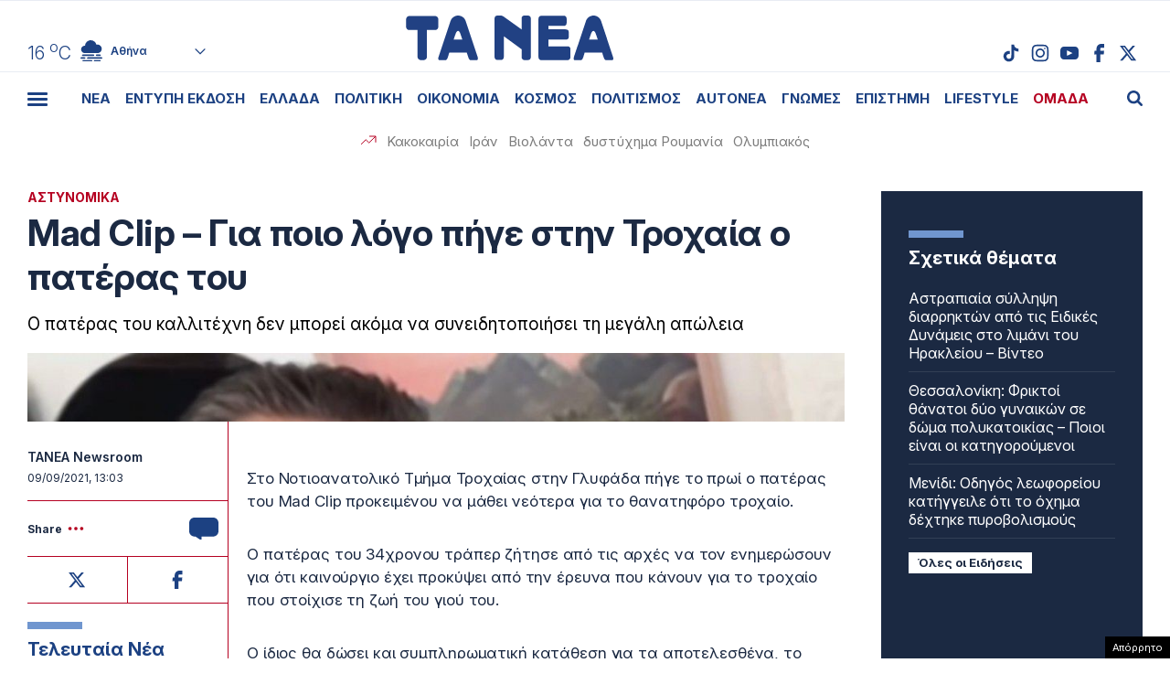

--- FILE ---
content_type: text/html; charset=UTF-8
request_url: https://www.tanea.gr/wp-content/themes/whsk_taneagr/weather_api.php
body_size: 447
content:
{"time":"202602011045","exp_time":"202602011345","cities":[{"cityName":"\u0391\u03b8\u03ae\u03bd\u03b1","cityCode":"Athens,GR","cityslug":"athensgr"},{"cityName":"\u0398\u03b5\u03c3\u03c3\u03b1\u03bb\u03bf\u03bd\u03af\u03ba\u03b7","cityCode":"Thessaloniki,GR","cityslug":"thessalonikigr"},{"cityName":"\u03a0\u03ac\u03c4\u03c1\u03b1","cityCode":"P\u00e1trai,GR","cityslug":"patragr"},{"cityName":"\u03a3\u03c0\u03ac\u03c1\u03c4\u03b7","cityCode":"Sparti,GR","cityslug":"spartigr"},{"cityName":"\u0399\u03c9\u03ac\u03bd\u03bd\u03b9\u03bd\u03b1","cityCode":"Ioannina,GR","cityslug":"ioanninagr"},{"cityName":"\u0397\u03c1\u03ac\u03ba\u03bb\u03b5\u03b9\u03bf","cityCode":"Heraklion,GR","cityslug":"herakliongr"},{"cityName":"\u039b\u03ac\u03c1\u03b9\u03c3\u03b1","cityCode":"Larissa,GR","cityslug":"larissagr"},{"cityName":"\u0392\u03cc\u03bb\u03bf\u03c2","cityCode":"Volos,GR","cityslug":"volosgr"},{"cityName":"\u039a\u03b1\u03b2\u03ac\u03bb\u03b1","cityCode":"Kavala,GR","cityslug":"kavalagr"},{"cityName":"\u0391\u03bb\u03b5\u03be\u03b1\u03bd\u03b4\u03c1\u03bf\u03cd\u03c0\u03bf\u03bb\u03b7","cityCode":"Alexandroupoli,GR","cityslug":"alexandroupoligr"},{"cityName":"\u03a3\u03ad\u03c1\u03c1\u03b5\u03c2","cityCode":"Serres,GR","cityslug":"serresgr"},{"cityName":"\u039a\u03b1\u03bb\u03b1\u03bc\u03ac\u03c4\u03b1","cityCode":"Kalamata,GR","cityslug":"kalamatagr"},{"cityName":"\u03a1\u03cc\u03b4\u03bf\u03c2","cityCode":"Rhodes,GR","cityslug":"rhodesgr"}],"weather":{"athensgr":{"temp_num":16,"temp_min":14,"temp_max":16,"temp_ico":"\/wp-content\/themes\/whsk_taneagr\/common\/imgs\/weather\/04d.svg"},"thessalonikigr":{"temp_num":7,"temp_min":7,"temp_max":9,"temp_ico":"\/wp-content\/themes\/whsk_taneagr\/common\/imgs\/weather\/10d.svg"},"patragr":{"temp_num":12,"temp_min":11,"temp_max":12,"temp_ico":"\/wp-content\/themes\/whsk_taneagr\/common\/imgs\/weather\/04d.svg"},"spartigr":{"temp_num":12,"temp_min":12,"temp_max":12,"temp_ico":"\/wp-content\/themes\/whsk_taneagr\/common\/imgs\/weather\/04d.svg"},"ioanninagr":{"temp_num":6,"temp_min":6,"temp_max":6,"temp_ico":"\/wp-content\/themes\/whsk_taneagr\/common\/imgs\/weather\/10d.svg"},"herakliongr":{"temp_num":14,"temp_min":14,"temp_max":16,"temp_ico":"\/wp-content\/themes\/whsk_taneagr\/common\/imgs\/weather\/03d.svg"},"larissagr":{"temp_num":9,"temp_min":9,"temp_max":9,"temp_ico":"\/wp-content\/themes\/whsk_taneagr\/common\/imgs\/weather\/10d.svg"},"volosgr":{"temp_num":13,"temp_min":11,"temp_max":13,"temp_ico":"\/wp-content\/themes\/whsk_taneagr\/common\/imgs\/weather\/04d.svg"},"kavalagr":{"temp_num":7,"temp_min":5,"temp_max":7,"temp_ico":"\/wp-content\/themes\/whsk_taneagr\/common\/imgs\/weather\/04d.svg"},"alexandroupoligr":{"temp_num":6,"temp_min":6,"temp_max":6,"temp_ico":"\/wp-content\/themes\/whsk_taneagr\/common\/imgs\/weather\/04d.svg"},"serresgr":{"temp_num":7,"temp_min":7,"temp_max":7,"temp_ico":"\/wp-content\/themes\/whsk_taneagr\/common\/imgs\/weather\/04d.svg"},"kalamatagr":{"temp_num":13,"temp_min":12,"temp_max":13,"temp_ico":"\/wp-content\/themes\/whsk_taneagr\/common\/imgs\/weather\/03d.svg"},"rhodesgr":{"temp_num":18,"temp_min":17,"temp_max":18,"temp_ico":"\/wp-content\/themes\/whsk_taneagr\/common\/imgs\/weather\/02d.svg"}}}

--- FILE ---
content_type: text/html; charset=utf-8
request_url: https://www.google.com/recaptcha/api2/anchor?ar=1&k=6LcvzzYUAAAAAM-7hY26OIp59EBA_BXz9lwgr1cY&co=aHR0cHM6Ly93d3cudGFuZWEuZ3I6NDQz&hl=en&v=N67nZn4AqZkNcbeMu4prBgzg&size=invisible&anchor-ms=20000&execute-ms=30000&cb=3pzh6lzi3zwa
body_size: 50505
content:
<!DOCTYPE HTML><html dir="ltr" lang="en"><head><meta http-equiv="Content-Type" content="text/html; charset=UTF-8">
<meta http-equiv="X-UA-Compatible" content="IE=edge">
<title>reCAPTCHA</title>
<style type="text/css">
/* cyrillic-ext */
@font-face {
  font-family: 'Roboto';
  font-style: normal;
  font-weight: 400;
  font-stretch: 100%;
  src: url(//fonts.gstatic.com/s/roboto/v48/KFO7CnqEu92Fr1ME7kSn66aGLdTylUAMa3GUBHMdazTgWw.woff2) format('woff2');
  unicode-range: U+0460-052F, U+1C80-1C8A, U+20B4, U+2DE0-2DFF, U+A640-A69F, U+FE2E-FE2F;
}
/* cyrillic */
@font-face {
  font-family: 'Roboto';
  font-style: normal;
  font-weight: 400;
  font-stretch: 100%;
  src: url(//fonts.gstatic.com/s/roboto/v48/KFO7CnqEu92Fr1ME7kSn66aGLdTylUAMa3iUBHMdazTgWw.woff2) format('woff2');
  unicode-range: U+0301, U+0400-045F, U+0490-0491, U+04B0-04B1, U+2116;
}
/* greek-ext */
@font-face {
  font-family: 'Roboto';
  font-style: normal;
  font-weight: 400;
  font-stretch: 100%;
  src: url(//fonts.gstatic.com/s/roboto/v48/KFO7CnqEu92Fr1ME7kSn66aGLdTylUAMa3CUBHMdazTgWw.woff2) format('woff2');
  unicode-range: U+1F00-1FFF;
}
/* greek */
@font-face {
  font-family: 'Roboto';
  font-style: normal;
  font-weight: 400;
  font-stretch: 100%;
  src: url(//fonts.gstatic.com/s/roboto/v48/KFO7CnqEu92Fr1ME7kSn66aGLdTylUAMa3-UBHMdazTgWw.woff2) format('woff2');
  unicode-range: U+0370-0377, U+037A-037F, U+0384-038A, U+038C, U+038E-03A1, U+03A3-03FF;
}
/* math */
@font-face {
  font-family: 'Roboto';
  font-style: normal;
  font-weight: 400;
  font-stretch: 100%;
  src: url(//fonts.gstatic.com/s/roboto/v48/KFO7CnqEu92Fr1ME7kSn66aGLdTylUAMawCUBHMdazTgWw.woff2) format('woff2');
  unicode-range: U+0302-0303, U+0305, U+0307-0308, U+0310, U+0312, U+0315, U+031A, U+0326-0327, U+032C, U+032F-0330, U+0332-0333, U+0338, U+033A, U+0346, U+034D, U+0391-03A1, U+03A3-03A9, U+03B1-03C9, U+03D1, U+03D5-03D6, U+03F0-03F1, U+03F4-03F5, U+2016-2017, U+2034-2038, U+203C, U+2040, U+2043, U+2047, U+2050, U+2057, U+205F, U+2070-2071, U+2074-208E, U+2090-209C, U+20D0-20DC, U+20E1, U+20E5-20EF, U+2100-2112, U+2114-2115, U+2117-2121, U+2123-214F, U+2190, U+2192, U+2194-21AE, U+21B0-21E5, U+21F1-21F2, U+21F4-2211, U+2213-2214, U+2216-22FF, U+2308-230B, U+2310, U+2319, U+231C-2321, U+2336-237A, U+237C, U+2395, U+239B-23B7, U+23D0, U+23DC-23E1, U+2474-2475, U+25AF, U+25B3, U+25B7, U+25BD, U+25C1, U+25CA, U+25CC, U+25FB, U+266D-266F, U+27C0-27FF, U+2900-2AFF, U+2B0E-2B11, U+2B30-2B4C, U+2BFE, U+3030, U+FF5B, U+FF5D, U+1D400-1D7FF, U+1EE00-1EEFF;
}
/* symbols */
@font-face {
  font-family: 'Roboto';
  font-style: normal;
  font-weight: 400;
  font-stretch: 100%;
  src: url(//fonts.gstatic.com/s/roboto/v48/KFO7CnqEu92Fr1ME7kSn66aGLdTylUAMaxKUBHMdazTgWw.woff2) format('woff2');
  unicode-range: U+0001-000C, U+000E-001F, U+007F-009F, U+20DD-20E0, U+20E2-20E4, U+2150-218F, U+2190, U+2192, U+2194-2199, U+21AF, U+21E6-21F0, U+21F3, U+2218-2219, U+2299, U+22C4-22C6, U+2300-243F, U+2440-244A, U+2460-24FF, U+25A0-27BF, U+2800-28FF, U+2921-2922, U+2981, U+29BF, U+29EB, U+2B00-2BFF, U+4DC0-4DFF, U+FFF9-FFFB, U+10140-1018E, U+10190-1019C, U+101A0, U+101D0-101FD, U+102E0-102FB, U+10E60-10E7E, U+1D2C0-1D2D3, U+1D2E0-1D37F, U+1F000-1F0FF, U+1F100-1F1AD, U+1F1E6-1F1FF, U+1F30D-1F30F, U+1F315, U+1F31C, U+1F31E, U+1F320-1F32C, U+1F336, U+1F378, U+1F37D, U+1F382, U+1F393-1F39F, U+1F3A7-1F3A8, U+1F3AC-1F3AF, U+1F3C2, U+1F3C4-1F3C6, U+1F3CA-1F3CE, U+1F3D4-1F3E0, U+1F3ED, U+1F3F1-1F3F3, U+1F3F5-1F3F7, U+1F408, U+1F415, U+1F41F, U+1F426, U+1F43F, U+1F441-1F442, U+1F444, U+1F446-1F449, U+1F44C-1F44E, U+1F453, U+1F46A, U+1F47D, U+1F4A3, U+1F4B0, U+1F4B3, U+1F4B9, U+1F4BB, U+1F4BF, U+1F4C8-1F4CB, U+1F4D6, U+1F4DA, U+1F4DF, U+1F4E3-1F4E6, U+1F4EA-1F4ED, U+1F4F7, U+1F4F9-1F4FB, U+1F4FD-1F4FE, U+1F503, U+1F507-1F50B, U+1F50D, U+1F512-1F513, U+1F53E-1F54A, U+1F54F-1F5FA, U+1F610, U+1F650-1F67F, U+1F687, U+1F68D, U+1F691, U+1F694, U+1F698, U+1F6AD, U+1F6B2, U+1F6B9-1F6BA, U+1F6BC, U+1F6C6-1F6CF, U+1F6D3-1F6D7, U+1F6E0-1F6EA, U+1F6F0-1F6F3, U+1F6F7-1F6FC, U+1F700-1F7FF, U+1F800-1F80B, U+1F810-1F847, U+1F850-1F859, U+1F860-1F887, U+1F890-1F8AD, U+1F8B0-1F8BB, U+1F8C0-1F8C1, U+1F900-1F90B, U+1F93B, U+1F946, U+1F984, U+1F996, U+1F9E9, U+1FA00-1FA6F, U+1FA70-1FA7C, U+1FA80-1FA89, U+1FA8F-1FAC6, U+1FACE-1FADC, U+1FADF-1FAE9, U+1FAF0-1FAF8, U+1FB00-1FBFF;
}
/* vietnamese */
@font-face {
  font-family: 'Roboto';
  font-style: normal;
  font-weight: 400;
  font-stretch: 100%;
  src: url(//fonts.gstatic.com/s/roboto/v48/KFO7CnqEu92Fr1ME7kSn66aGLdTylUAMa3OUBHMdazTgWw.woff2) format('woff2');
  unicode-range: U+0102-0103, U+0110-0111, U+0128-0129, U+0168-0169, U+01A0-01A1, U+01AF-01B0, U+0300-0301, U+0303-0304, U+0308-0309, U+0323, U+0329, U+1EA0-1EF9, U+20AB;
}
/* latin-ext */
@font-face {
  font-family: 'Roboto';
  font-style: normal;
  font-weight: 400;
  font-stretch: 100%;
  src: url(//fonts.gstatic.com/s/roboto/v48/KFO7CnqEu92Fr1ME7kSn66aGLdTylUAMa3KUBHMdazTgWw.woff2) format('woff2');
  unicode-range: U+0100-02BA, U+02BD-02C5, U+02C7-02CC, U+02CE-02D7, U+02DD-02FF, U+0304, U+0308, U+0329, U+1D00-1DBF, U+1E00-1E9F, U+1EF2-1EFF, U+2020, U+20A0-20AB, U+20AD-20C0, U+2113, U+2C60-2C7F, U+A720-A7FF;
}
/* latin */
@font-face {
  font-family: 'Roboto';
  font-style: normal;
  font-weight: 400;
  font-stretch: 100%;
  src: url(//fonts.gstatic.com/s/roboto/v48/KFO7CnqEu92Fr1ME7kSn66aGLdTylUAMa3yUBHMdazQ.woff2) format('woff2');
  unicode-range: U+0000-00FF, U+0131, U+0152-0153, U+02BB-02BC, U+02C6, U+02DA, U+02DC, U+0304, U+0308, U+0329, U+2000-206F, U+20AC, U+2122, U+2191, U+2193, U+2212, U+2215, U+FEFF, U+FFFD;
}
/* cyrillic-ext */
@font-face {
  font-family: 'Roboto';
  font-style: normal;
  font-weight: 500;
  font-stretch: 100%;
  src: url(//fonts.gstatic.com/s/roboto/v48/KFO7CnqEu92Fr1ME7kSn66aGLdTylUAMa3GUBHMdazTgWw.woff2) format('woff2');
  unicode-range: U+0460-052F, U+1C80-1C8A, U+20B4, U+2DE0-2DFF, U+A640-A69F, U+FE2E-FE2F;
}
/* cyrillic */
@font-face {
  font-family: 'Roboto';
  font-style: normal;
  font-weight: 500;
  font-stretch: 100%;
  src: url(//fonts.gstatic.com/s/roboto/v48/KFO7CnqEu92Fr1ME7kSn66aGLdTylUAMa3iUBHMdazTgWw.woff2) format('woff2');
  unicode-range: U+0301, U+0400-045F, U+0490-0491, U+04B0-04B1, U+2116;
}
/* greek-ext */
@font-face {
  font-family: 'Roboto';
  font-style: normal;
  font-weight: 500;
  font-stretch: 100%;
  src: url(//fonts.gstatic.com/s/roboto/v48/KFO7CnqEu92Fr1ME7kSn66aGLdTylUAMa3CUBHMdazTgWw.woff2) format('woff2');
  unicode-range: U+1F00-1FFF;
}
/* greek */
@font-face {
  font-family: 'Roboto';
  font-style: normal;
  font-weight: 500;
  font-stretch: 100%;
  src: url(//fonts.gstatic.com/s/roboto/v48/KFO7CnqEu92Fr1ME7kSn66aGLdTylUAMa3-UBHMdazTgWw.woff2) format('woff2');
  unicode-range: U+0370-0377, U+037A-037F, U+0384-038A, U+038C, U+038E-03A1, U+03A3-03FF;
}
/* math */
@font-face {
  font-family: 'Roboto';
  font-style: normal;
  font-weight: 500;
  font-stretch: 100%;
  src: url(//fonts.gstatic.com/s/roboto/v48/KFO7CnqEu92Fr1ME7kSn66aGLdTylUAMawCUBHMdazTgWw.woff2) format('woff2');
  unicode-range: U+0302-0303, U+0305, U+0307-0308, U+0310, U+0312, U+0315, U+031A, U+0326-0327, U+032C, U+032F-0330, U+0332-0333, U+0338, U+033A, U+0346, U+034D, U+0391-03A1, U+03A3-03A9, U+03B1-03C9, U+03D1, U+03D5-03D6, U+03F0-03F1, U+03F4-03F5, U+2016-2017, U+2034-2038, U+203C, U+2040, U+2043, U+2047, U+2050, U+2057, U+205F, U+2070-2071, U+2074-208E, U+2090-209C, U+20D0-20DC, U+20E1, U+20E5-20EF, U+2100-2112, U+2114-2115, U+2117-2121, U+2123-214F, U+2190, U+2192, U+2194-21AE, U+21B0-21E5, U+21F1-21F2, U+21F4-2211, U+2213-2214, U+2216-22FF, U+2308-230B, U+2310, U+2319, U+231C-2321, U+2336-237A, U+237C, U+2395, U+239B-23B7, U+23D0, U+23DC-23E1, U+2474-2475, U+25AF, U+25B3, U+25B7, U+25BD, U+25C1, U+25CA, U+25CC, U+25FB, U+266D-266F, U+27C0-27FF, U+2900-2AFF, U+2B0E-2B11, U+2B30-2B4C, U+2BFE, U+3030, U+FF5B, U+FF5D, U+1D400-1D7FF, U+1EE00-1EEFF;
}
/* symbols */
@font-face {
  font-family: 'Roboto';
  font-style: normal;
  font-weight: 500;
  font-stretch: 100%;
  src: url(//fonts.gstatic.com/s/roboto/v48/KFO7CnqEu92Fr1ME7kSn66aGLdTylUAMaxKUBHMdazTgWw.woff2) format('woff2');
  unicode-range: U+0001-000C, U+000E-001F, U+007F-009F, U+20DD-20E0, U+20E2-20E4, U+2150-218F, U+2190, U+2192, U+2194-2199, U+21AF, U+21E6-21F0, U+21F3, U+2218-2219, U+2299, U+22C4-22C6, U+2300-243F, U+2440-244A, U+2460-24FF, U+25A0-27BF, U+2800-28FF, U+2921-2922, U+2981, U+29BF, U+29EB, U+2B00-2BFF, U+4DC0-4DFF, U+FFF9-FFFB, U+10140-1018E, U+10190-1019C, U+101A0, U+101D0-101FD, U+102E0-102FB, U+10E60-10E7E, U+1D2C0-1D2D3, U+1D2E0-1D37F, U+1F000-1F0FF, U+1F100-1F1AD, U+1F1E6-1F1FF, U+1F30D-1F30F, U+1F315, U+1F31C, U+1F31E, U+1F320-1F32C, U+1F336, U+1F378, U+1F37D, U+1F382, U+1F393-1F39F, U+1F3A7-1F3A8, U+1F3AC-1F3AF, U+1F3C2, U+1F3C4-1F3C6, U+1F3CA-1F3CE, U+1F3D4-1F3E0, U+1F3ED, U+1F3F1-1F3F3, U+1F3F5-1F3F7, U+1F408, U+1F415, U+1F41F, U+1F426, U+1F43F, U+1F441-1F442, U+1F444, U+1F446-1F449, U+1F44C-1F44E, U+1F453, U+1F46A, U+1F47D, U+1F4A3, U+1F4B0, U+1F4B3, U+1F4B9, U+1F4BB, U+1F4BF, U+1F4C8-1F4CB, U+1F4D6, U+1F4DA, U+1F4DF, U+1F4E3-1F4E6, U+1F4EA-1F4ED, U+1F4F7, U+1F4F9-1F4FB, U+1F4FD-1F4FE, U+1F503, U+1F507-1F50B, U+1F50D, U+1F512-1F513, U+1F53E-1F54A, U+1F54F-1F5FA, U+1F610, U+1F650-1F67F, U+1F687, U+1F68D, U+1F691, U+1F694, U+1F698, U+1F6AD, U+1F6B2, U+1F6B9-1F6BA, U+1F6BC, U+1F6C6-1F6CF, U+1F6D3-1F6D7, U+1F6E0-1F6EA, U+1F6F0-1F6F3, U+1F6F7-1F6FC, U+1F700-1F7FF, U+1F800-1F80B, U+1F810-1F847, U+1F850-1F859, U+1F860-1F887, U+1F890-1F8AD, U+1F8B0-1F8BB, U+1F8C0-1F8C1, U+1F900-1F90B, U+1F93B, U+1F946, U+1F984, U+1F996, U+1F9E9, U+1FA00-1FA6F, U+1FA70-1FA7C, U+1FA80-1FA89, U+1FA8F-1FAC6, U+1FACE-1FADC, U+1FADF-1FAE9, U+1FAF0-1FAF8, U+1FB00-1FBFF;
}
/* vietnamese */
@font-face {
  font-family: 'Roboto';
  font-style: normal;
  font-weight: 500;
  font-stretch: 100%;
  src: url(//fonts.gstatic.com/s/roboto/v48/KFO7CnqEu92Fr1ME7kSn66aGLdTylUAMa3OUBHMdazTgWw.woff2) format('woff2');
  unicode-range: U+0102-0103, U+0110-0111, U+0128-0129, U+0168-0169, U+01A0-01A1, U+01AF-01B0, U+0300-0301, U+0303-0304, U+0308-0309, U+0323, U+0329, U+1EA0-1EF9, U+20AB;
}
/* latin-ext */
@font-face {
  font-family: 'Roboto';
  font-style: normal;
  font-weight: 500;
  font-stretch: 100%;
  src: url(//fonts.gstatic.com/s/roboto/v48/KFO7CnqEu92Fr1ME7kSn66aGLdTylUAMa3KUBHMdazTgWw.woff2) format('woff2');
  unicode-range: U+0100-02BA, U+02BD-02C5, U+02C7-02CC, U+02CE-02D7, U+02DD-02FF, U+0304, U+0308, U+0329, U+1D00-1DBF, U+1E00-1E9F, U+1EF2-1EFF, U+2020, U+20A0-20AB, U+20AD-20C0, U+2113, U+2C60-2C7F, U+A720-A7FF;
}
/* latin */
@font-face {
  font-family: 'Roboto';
  font-style: normal;
  font-weight: 500;
  font-stretch: 100%;
  src: url(//fonts.gstatic.com/s/roboto/v48/KFO7CnqEu92Fr1ME7kSn66aGLdTylUAMa3yUBHMdazQ.woff2) format('woff2');
  unicode-range: U+0000-00FF, U+0131, U+0152-0153, U+02BB-02BC, U+02C6, U+02DA, U+02DC, U+0304, U+0308, U+0329, U+2000-206F, U+20AC, U+2122, U+2191, U+2193, U+2212, U+2215, U+FEFF, U+FFFD;
}
/* cyrillic-ext */
@font-face {
  font-family: 'Roboto';
  font-style: normal;
  font-weight: 900;
  font-stretch: 100%;
  src: url(//fonts.gstatic.com/s/roboto/v48/KFO7CnqEu92Fr1ME7kSn66aGLdTylUAMa3GUBHMdazTgWw.woff2) format('woff2');
  unicode-range: U+0460-052F, U+1C80-1C8A, U+20B4, U+2DE0-2DFF, U+A640-A69F, U+FE2E-FE2F;
}
/* cyrillic */
@font-face {
  font-family: 'Roboto';
  font-style: normal;
  font-weight: 900;
  font-stretch: 100%;
  src: url(//fonts.gstatic.com/s/roboto/v48/KFO7CnqEu92Fr1ME7kSn66aGLdTylUAMa3iUBHMdazTgWw.woff2) format('woff2');
  unicode-range: U+0301, U+0400-045F, U+0490-0491, U+04B0-04B1, U+2116;
}
/* greek-ext */
@font-face {
  font-family: 'Roboto';
  font-style: normal;
  font-weight: 900;
  font-stretch: 100%;
  src: url(//fonts.gstatic.com/s/roboto/v48/KFO7CnqEu92Fr1ME7kSn66aGLdTylUAMa3CUBHMdazTgWw.woff2) format('woff2');
  unicode-range: U+1F00-1FFF;
}
/* greek */
@font-face {
  font-family: 'Roboto';
  font-style: normal;
  font-weight: 900;
  font-stretch: 100%;
  src: url(//fonts.gstatic.com/s/roboto/v48/KFO7CnqEu92Fr1ME7kSn66aGLdTylUAMa3-UBHMdazTgWw.woff2) format('woff2');
  unicode-range: U+0370-0377, U+037A-037F, U+0384-038A, U+038C, U+038E-03A1, U+03A3-03FF;
}
/* math */
@font-face {
  font-family: 'Roboto';
  font-style: normal;
  font-weight: 900;
  font-stretch: 100%;
  src: url(//fonts.gstatic.com/s/roboto/v48/KFO7CnqEu92Fr1ME7kSn66aGLdTylUAMawCUBHMdazTgWw.woff2) format('woff2');
  unicode-range: U+0302-0303, U+0305, U+0307-0308, U+0310, U+0312, U+0315, U+031A, U+0326-0327, U+032C, U+032F-0330, U+0332-0333, U+0338, U+033A, U+0346, U+034D, U+0391-03A1, U+03A3-03A9, U+03B1-03C9, U+03D1, U+03D5-03D6, U+03F0-03F1, U+03F4-03F5, U+2016-2017, U+2034-2038, U+203C, U+2040, U+2043, U+2047, U+2050, U+2057, U+205F, U+2070-2071, U+2074-208E, U+2090-209C, U+20D0-20DC, U+20E1, U+20E5-20EF, U+2100-2112, U+2114-2115, U+2117-2121, U+2123-214F, U+2190, U+2192, U+2194-21AE, U+21B0-21E5, U+21F1-21F2, U+21F4-2211, U+2213-2214, U+2216-22FF, U+2308-230B, U+2310, U+2319, U+231C-2321, U+2336-237A, U+237C, U+2395, U+239B-23B7, U+23D0, U+23DC-23E1, U+2474-2475, U+25AF, U+25B3, U+25B7, U+25BD, U+25C1, U+25CA, U+25CC, U+25FB, U+266D-266F, U+27C0-27FF, U+2900-2AFF, U+2B0E-2B11, U+2B30-2B4C, U+2BFE, U+3030, U+FF5B, U+FF5D, U+1D400-1D7FF, U+1EE00-1EEFF;
}
/* symbols */
@font-face {
  font-family: 'Roboto';
  font-style: normal;
  font-weight: 900;
  font-stretch: 100%;
  src: url(//fonts.gstatic.com/s/roboto/v48/KFO7CnqEu92Fr1ME7kSn66aGLdTylUAMaxKUBHMdazTgWw.woff2) format('woff2');
  unicode-range: U+0001-000C, U+000E-001F, U+007F-009F, U+20DD-20E0, U+20E2-20E4, U+2150-218F, U+2190, U+2192, U+2194-2199, U+21AF, U+21E6-21F0, U+21F3, U+2218-2219, U+2299, U+22C4-22C6, U+2300-243F, U+2440-244A, U+2460-24FF, U+25A0-27BF, U+2800-28FF, U+2921-2922, U+2981, U+29BF, U+29EB, U+2B00-2BFF, U+4DC0-4DFF, U+FFF9-FFFB, U+10140-1018E, U+10190-1019C, U+101A0, U+101D0-101FD, U+102E0-102FB, U+10E60-10E7E, U+1D2C0-1D2D3, U+1D2E0-1D37F, U+1F000-1F0FF, U+1F100-1F1AD, U+1F1E6-1F1FF, U+1F30D-1F30F, U+1F315, U+1F31C, U+1F31E, U+1F320-1F32C, U+1F336, U+1F378, U+1F37D, U+1F382, U+1F393-1F39F, U+1F3A7-1F3A8, U+1F3AC-1F3AF, U+1F3C2, U+1F3C4-1F3C6, U+1F3CA-1F3CE, U+1F3D4-1F3E0, U+1F3ED, U+1F3F1-1F3F3, U+1F3F5-1F3F7, U+1F408, U+1F415, U+1F41F, U+1F426, U+1F43F, U+1F441-1F442, U+1F444, U+1F446-1F449, U+1F44C-1F44E, U+1F453, U+1F46A, U+1F47D, U+1F4A3, U+1F4B0, U+1F4B3, U+1F4B9, U+1F4BB, U+1F4BF, U+1F4C8-1F4CB, U+1F4D6, U+1F4DA, U+1F4DF, U+1F4E3-1F4E6, U+1F4EA-1F4ED, U+1F4F7, U+1F4F9-1F4FB, U+1F4FD-1F4FE, U+1F503, U+1F507-1F50B, U+1F50D, U+1F512-1F513, U+1F53E-1F54A, U+1F54F-1F5FA, U+1F610, U+1F650-1F67F, U+1F687, U+1F68D, U+1F691, U+1F694, U+1F698, U+1F6AD, U+1F6B2, U+1F6B9-1F6BA, U+1F6BC, U+1F6C6-1F6CF, U+1F6D3-1F6D7, U+1F6E0-1F6EA, U+1F6F0-1F6F3, U+1F6F7-1F6FC, U+1F700-1F7FF, U+1F800-1F80B, U+1F810-1F847, U+1F850-1F859, U+1F860-1F887, U+1F890-1F8AD, U+1F8B0-1F8BB, U+1F8C0-1F8C1, U+1F900-1F90B, U+1F93B, U+1F946, U+1F984, U+1F996, U+1F9E9, U+1FA00-1FA6F, U+1FA70-1FA7C, U+1FA80-1FA89, U+1FA8F-1FAC6, U+1FACE-1FADC, U+1FADF-1FAE9, U+1FAF0-1FAF8, U+1FB00-1FBFF;
}
/* vietnamese */
@font-face {
  font-family: 'Roboto';
  font-style: normal;
  font-weight: 900;
  font-stretch: 100%;
  src: url(//fonts.gstatic.com/s/roboto/v48/KFO7CnqEu92Fr1ME7kSn66aGLdTylUAMa3OUBHMdazTgWw.woff2) format('woff2');
  unicode-range: U+0102-0103, U+0110-0111, U+0128-0129, U+0168-0169, U+01A0-01A1, U+01AF-01B0, U+0300-0301, U+0303-0304, U+0308-0309, U+0323, U+0329, U+1EA0-1EF9, U+20AB;
}
/* latin-ext */
@font-face {
  font-family: 'Roboto';
  font-style: normal;
  font-weight: 900;
  font-stretch: 100%;
  src: url(//fonts.gstatic.com/s/roboto/v48/KFO7CnqEu92Fr1ME7kSn66aGLdTylUAMa3KUBHMdazTgWw.woff2) format('woff2');
  unicode-range: U+0100-02BA, U+02BD-02C5, U+02C7-02CC, U+02CE-02D7, U+02DD-02FF, U+0304, U+0308, U+0329, U+1D00-1DBF, U+1E00-1E9F, U+1EF2-1EFF, U+2020, U+20A0-20AB, U+20AD-20C0, U+2113, U+2C60-2C7F, U+A720-A7FF;
}
/* latin */
@font-face {
  font-family: 'Roboto';
  font-style: normal;
  font-weight: 900;
  font-stretch: 100%;
  src: url(//fonts.gstatic.com/s/roboto/v48/KFO7CnqEu92Fr1ME7kSn66aGLdTylUAMa3yUBHMdazQ.woff2) format('woff2');
  unicode-range: U+0000-00FF, U+0131, U+0152-0153, U+02BB-02BC, U+02C6, U+02DA, U+02DC, U+0304, U+0308, U+0329, U+2000-206F, U+20AC, U+2122, U+2191, U+2193, U+2212, U+2215, U+FEFF, U+FFFD;
}

</style>
<link rel="stylesheet" type="text/css" href="https://www.gstatic.com/recaptcha/releases/N67nZn4AqZkNcbeMu4prBgzg/styles__ltr.css">
<script nonce="Z-AcMIJULgGQ9U_0gn__mg" type="text/javascript">window['__recaptcha_api'] = 'https://www.google.com/recaptcha/api2/';</script>
<script type="text/javascript" src="https://www.gstatic.com/recaptcha/releases/N67nZn4AqZkNcbeMu4prBgzg/recaptcha__en.js" nonce="Z-AcMIJULgGQ9U_0gn__mg">
      
    </script></head>
<body><div id="rc-anchor-alert" class="rc-anchor-alert"></div>
<input type="hidden" id="recaptcha-token" value="[base64]">
<script type="text/javascript" nonce="Z-AcMIJULgGQ9U_0gn__mg">
      recaptcha.anchor.Main.init("[\x22ainput\x22,[\x22bgdata\x22,\x22\x22,\[base64]/[base64]/MjU1Ong/[base64]/[base64]/[base64]/[base64]/[base64]/[base64]/[base64]/[base64]/[base64]/[base64]/[base64]/[base64]/[base64]/[base64]/[base64]\\u003d\x22,\[base64]\x22,\x22w4hYwpIiw6ErwrDDiBTDuifDjMOIwpzCpWotwpTDuMOwNn5/[base64]/[base64]/ChkLDilXCrMK/eMOcwqpyZMK6w4k0U8OvFcODXSrDo8OoHzDCvAXDscKRfijChi9ZwpEawoLCv8OSJQzDmMKow5tww4TCtW3DsAHCu8K6Kz49TcK3V8KgwrPDqMKsXMO0ejtpHCsjwobCsWLCo8OfwqnCu8O0bcK7BzfChQd3wrTCq8OfwqfDi8KuBTrCv0kpwp7Ci8KJw7l4TS/CgCIgw5ZmwrXDjCZ7MMO6eg3Du8KqwqxjezRwdcKdwpsbw4/Ch8OvwpMnwpHDuyorw6RCNsOrVMOLwq9Qw6bDvcKSwpjCnFN4OQPDgGptPsO/w5/DvWsFKcO8GcK6wqPCn2t/DxvDhsKZKzrCjzENMcOMw4TDhcKAY0LDmX3CkcKBN8OtDUXDhsObP8OhwpjDohRCwrDCvcOKW8Kef8OHwqjChDRfSjfDjQ3ClDlrw6s/w73CpMKkOsK1e8KSwr5aOmBIwq/CtMKqw7TChMO7wqEAMgRID8OxN8OiwoxDbwNNwpVnw7PDpcOEw44+wq/DghduwrXCo1sbw7bDg8OXCVvDq8OuwpJvw7/DoTzCq1DDicKVw6tjwo3Cgk3Dk8Osw5g3a8OQW1XDmsKLw5F7C8KCNsKWwoBaw6AZIMOewoZXw58eAhvCviQdwqhPZzXCuCtrNjzCgAjCkEIZwpELw7TDp1lMesOnRMKxEzPCosOnwqbCk1Zxwr/DlcO0DMOWO8KedlQUwrXDt8KcCcKnw6cdwrcjwrHDvC3CuEEoYkE8YsOQw6McAsO5w6zChMKkw7kkRSRJwqPDtyLCssKmTmt0GUPCiQ7Dkw4dXgtdw5XDgkZhVsKNQMKbCjrCscO5w5zDmj3CrcOsHU7DqcKMwoBMw5w4WzVqRifDisO9P8ONd0pMCMOywrx/wp/DjhrDt29swrvCkMOpLMOxCnbDlCdZw7Bfw7bDkcKXelnCj0NVMsOCwqDCqcOTaMOLw6nCm0nDtgg7ecKyQRlsZcKSe8KSwoEGw4wewqXCsMKMw5DCuU4Vw6zCkm5RS8O5wr8WI8KaE2sBZcOgw7/Dp8Okw6/[base64]/Cj8KBT8OyGsKtW2JCwqdqUmk3wpbDg8KrwoBBZMK6RsO6CsK2wrLDn1DClzBXwoDDrcOWw5XDmXjCmGUnwpYxYFnDtB1sSsKewotswr3ChMKJeDcNI8OVC8OvwrTDv8K/w5bCjMOtJzzDlsOyRMKSwrbCqhzCvMKKBktaw50/wrLDocK5w5AlDcO2Q1TDiMK3w6jDsUTChsOieMOOwrJ1OBUwIStvcR5kwrnCksKYAFpOw53ClTNEwrBxUMOrw6jCk8KZw4fCkBwfcAIhdxd/[base64]/HkDDoGjClVpOB8Kuw7xwwrPDqnBjQHQKaGI+wplbLU99ecKgY1kAIWzCisK9JMKWwrXDusOnw6DDtygJM8KnwrzDkSpFPsO0w5d3P0/[base64]/[base64]/CiFsIaAldTsK3YhV1wr3DvnLCmhxtZMKVYsKzQjjClQ/Dt8OUw4rCnsOPw5M5PHHCvzVTw4NsdwErCsOVVE1NVXbCgmw/QRVZSE18eEkgMRzCqDkbYMOww6gLw5LDoMO6CcOyw7wuw599bCXCrMO0wrF5MQPClBtwwrnDj8KDDsOYwpArJ8KKwpbDjsO/[base64]/Q05cQ8Ofw7/[base64]/woxnw5RGw7LDg8O2J8KcMAbDvMOjw7J/LcK5QHl+EMKUbDUiBGp6cMKHSFLDgD/ChRtbAEbCoUYUwrd1wqwcw4nClcKVwrTDvMK/TsKlbXfDk2DCrxYqOsOHD8KffnILwrfDjXFDYcKjwo5XwrZ1w5Jmwp5LwqTDj8OBM8OySsOkSjEfwohVw68Pw5bDs1YOH03DlFE5PFUew6BvNA8AwqN/TS3DnMKNHyo3C1Icw5fCtz5OWMKOw6okw5rCm8K2PRV2wovDtCdpw7cSBEzCvGJCNsKFw7RTw6DCrMOgf8OMMTnDi116wrXCssK2KXFaw5rChEZQw4TCnnbDisKMwqY1LMKLwqxsXcOrCjXDhjVSwrljw6Qzwo3CjzPDnsKRGU/[base64]/Di03Di0jDkktaQsOMGV7CqBDDmRzCi8OUw4Nyw4DCtcOjaRDCqiYfw6RoBcOBIHDDjhsdbXnDu8KqZVJ+wrtKw5Viwo8twoBwBMKGUMODw40NwoB5VsOrIsKGwocVwq7CpAl5wpwOwpjDv8KxwqPCoAluwpPCl8O/Z8KCw73ClsOXw6Y8FxwbOcO9FsOPKVQNwqRcJ8OrwrXDlzNoBg/[base64]/Cp28KGMKUw59PRsOBeBNuXMK6w5olwqNiw43DsnkIwrbDvXRZS3I+IMKNPzJaNATDp0BwSRF2AA5NfBHDhW/DginDnhjCjMKSDQbDhhvDpV57w6/DuhQUwqg/w53DiS3DrVdAS03CoUwmwqHDrF/DlsO5XkvDpUhmwrh/N1rDg8Kvw7BPwoTCsQIoCik8wqsfU8ObPEfClMOrwqEuesK0R8KKw4Uqw6lQwo1NwrXCgMKPFGTCvjzDucK9a8Kyw4dIw6PClcObw7LCghfCmkbDoWcwMcKlwpU7woMawpNdZcOgdcONwrnDtMOafj/Cln/DlcOLw4TDt1jDssKjw4ZZw7Zsw74Bw5hXY8OCBnHCucOzekdZAcKTw5N1RnAVw4cLwozDoWhNaMOVwr8kw59SBsOOQMKqwrPDt8KSXVTCnwzCnnLDm8OLacKEwrIANgbCrx/DpsO/wp/CqcOLw4TCgWjCssOmwp/[base64]/Dj8Orwr4kNT8DdkQkEsKHw4jDoMKuworCvcO+w5tYwpIIEGsPUT7CkgFXwpw1EcODwo/Cn2/Do8K3XwLCn8KPw6zCkcKkdcKMw5XDk8OCwq7CumzCrD8Fw57CrcKNw6Yiw68qw6/CusK/w7oyUMKnKMO+GcKOw43Co18ZWV0vw7LDvxc2w4TDr8ODw6xgb8OjwpFrwpLCvcK6wpsRwqYNMV9EBsOQwrRywptAH0/Dk8Kpejsiw4RLE2LCtMKaw5R1csOcwpbCkFURwqtAw5HCtGbDtnhDw4LDiBwzXGNvHldpXsKUw7E9wr8oUcOWwrwzwo1scgHCusKEwotfw5BUUcOuw6XDsAQTwp3DnnzCmXxKOnYuw7MOQcO/BcK4w5wYw5EDAcKEw5/[base64]/[base64]/[base64]/DpRvCvWsvw6cyHVNwwq/[base64]/ClsKDw4wkw6gsZsOwwrJ4woXCnsKAw4wpwq/Dq8KMw7PClEfDnRUkwr/[base64]/[base64]/Diz7DikhQwqLCkcKxLMObfMKff0fDssOsYMOSwoPClxXCoRR1wr/CsMKhw57Cmm/CmjbDmcOEDMK8MGR9GsONw6DDtMKYw4EXw4XDkMO8fsOlw5Vvwow7diDDksO0w6c+UHI3wpxbPxPCuybClz7CpQ9yw5Q0UsKjwonDihNuwo9FKGLDgSfCmsK9P1N/[base64]/[base64]/DisKDDyJKwpHCpMOaUlUFDMKZBgvCrW0Iwop/BVBub8OHQ2vDtmnCmcODM8OdRyjCil8vbsOve8KPw5TCgwJqeMOpwrnCqsKmw7LCijdYw7BcbsONw6oGAGnDnklSGE50w6EQwqw9T8OPOB9wcMK4UVLDlHARYcOBw7Auw6HCmcO7RMKyw6rDkMKQwrkWIRXCm8OBwrXCnk/[base64]/CgUjDsGnDj3ZwwrJhwpNkwpR2OMK7w47DlcOXEsKcwqDDgADDqsK3VMOBw5TDv8Kuw7jCmsOHw70Qwph3w5dXSXfCrBTDkSk7f8KRD8KdPsKHwrrDgiYzwq1fRgrDkgNew5lDPgTDqMOawovDicOPw4/Dlg1EwrrCmsO1QsKTw4hkwq5sEsOmw4YsCsKDwqTCumnCscKxwozCvg9wY8KKwo5UYj7DksKWVh3Dg8OTHENicCLCl2rCs1JxwqQFcMKnbMOBw7nCj8KBK0XDtsOtwo7DnsO4w7spw6RHRsKFwo3ChsK7w6bDgUDCqcKgeDEqUS7DrMK8wpF/[base64]/ClsOvW3YpK8OTC8KPw4AHw4ckJ1zDkMOjwqI7w47ClmbDsnjDssKSEcKBYhwfXsOQwpslwoTDnyjDpcOkcMOCejbDjMK7ZsKfw5QnWhEZFxhZSMOVdH/Cs8OHcsO4w6HDr8OPDMOaw6REwpfCgMKHw7gfw5gzDcO3AQRAw4VeacOSw65IwqIRwo/[base64]/c2vCvSDCjw7Cj1x3BcKxMcK+asOrPcKFdMORw5AVfXVqZgTCjsOYXR7DrsK1w6LDuCvCo8Oqwr9zRR/[base64]/DtknCowPCqMO7V8Kaw6PCpsKec8O4wokNexbCrz3Dv21xwpfCtgJ8wonDrMOKKsOTWcOWODzDvlvCnsO+J8O1wqRZw6/ChMK9wqLDkBM+OsONDVLCmWzDj1/CgVrDhXA6wrE8G8K2wo/DosKzwrgVS0jCvVh/NEHDqcOBfMKYJzdrw70xcMOJXcO2wpLCqsOXCSDDj8K4wqvDlCpvwqTCvsOBEsObT8OMB2PDs8OdMMOubRMrw508wo3ChcODD8OIFcO5wqHChHjCnX9cw6jDhD3DtCA6wrXCpQ8tw5x/dlgww50pw55OIGHDmRzCucK+w7fDoGvCssKvKsOrH25oEcKFHMO/wrjDtmTClsOSIcKzaTzCnsK9w5nDr8K1BBDCjMOkcMKMwrNfwpjDhsOCwoTCgcKcTS/[base64]/Cvj7DkhtCw7Z8w7QfcMOzwr9oSinCksKzOlM/w5zDvcOYwo7DqMKww7PDsmTDkxDCsn/DvWjDgMKWC2vDqF8uAcKXw7B5w6rCiWnDvsOaH37DkG/[base64]/[base64]/[base64]/[base64]/wq0jwqDCi8OXwpPCsMOBIVDCoTTDhT/Do8O5w5hgLMKJU8KEwpRpMEnDnDTCulIww6MGCWPDhsK8w6jDjk0lID0ewqx/[base64]/wpo4worDihonRk04EcKxwpnDtsOqwrTCn8OBBVQAfXcfBsKHw4hUw6ZPwpbCo8O+w7DCkGJAw7dQwoHDp8Okw4nCr8KjPg8RwoMTCTA7wqjDuTpowoFwwq/DjsK9w7pnGmwqRsOAw7c/wrZIThV3Y8ObwrQ1R1IyRxvChHDDrwQHw7bCrkjDosOjCUJrJsKawqLDgi3CmVUjFTjDpMOww5c4wqdWJ8KWw4XDicKLwo7DuMOZwpTCicKLIsKbwrvCmSXCrMKlwpYlXsKQB316w7/ClMOew7PCoifDnX9yw6DDuV05w4REwqDCs8OKLRHCssOuw7B0wqnCq0UGbRTCu0vDlcKKw6rCqcKVLMK0wr5MFMOFw4rCocOSQjHCk0LDrl9+wq3CgC7ChMKkLA9tH0DCgcOaTsKdfCbClnXDuMOgwpwIwpbCjAPDp2NSw6/DokLCrTbDgcKSZsKQwo3DlEYXIFzCnmMZH8OjZ8OQSXcUAl/DkGYxTlbCpxchw6BwwqPCo8OOM8KuwpbCu8O/woTCtyJ+K8KIcGjCsiMYw5bCn8KLb3wFbsKUwrklw7VyCirDiMOuesKLcmrCgmrDv8Kdw6lpNnwpTWBvw5lEw7tPwp7DjcKmw7rClR3DrFtTTMKLw7cdNxXDo8OMw5VEIjBtwoYiSsKjSDjCvScIw7/[base64]/DnklXw5nDlCnCocKpJsKTdMO8w4wrCMOvWcKRw7MQEcOLwqHDusO5Q1QrwqtlA8Otw5FMw7F/w6rDsT/Cn3PCh8Knwr/CncK6wp/[base64]/OGJCIW8Cw5gWw7DDtXvCvcO3w67Du0oHworDvXIZw6DDjwklDl/Dq3zDm8K9wqQNw4DCrMK6w4TDo8Kbw7V+QTIyK8KPNVlow5PCm8KWKsOJI8KMBcK1w7fCgAsgP8OQTsO2wq5uw5/DkyzCtxfDlsKjw4nCpjBef8KrPVg0ATrCh8KfwpsRw47CmMKPHkrCtyshI8Oww5oaw6Atwop1wojDssK+dwjCucK+wofDrVXCiMKrGsOzwqpKwqXDrmXCjMOIGsOAWQhiCMOCw5TDk15GHMK+YcOQw7phbcOlBQgkFMO+ccO5w4rCgT9kFxgFw7/[base64]/CmsOdCUjCr8OqRsO6PcKEw7XDnsO/MTrCvsK9w4PCosO2dMKdw6/DjcOkw5kzwrA5Cwkww4NZVHk8RizDukfDk8OFIMKcYcKFw6QkHcKjNsK4w4JMwo3DjcK/w63CtCDCtMODfMO7SglkXxvDh8O6FsOlw6PDt8KMw5VFw6jDtk0yWV3DhgpDQ0ktBVQRwqwqEsOnwo9jDQPCrTfDvsOrwqh5wrZGOcKPEm/DoxYvfsKQdR1dwonCiMOPdcKcSlxYw51eI13CqsOTSCzDmAhMwp7DosKnw4Ikw5HDqMKFTcO1TH/DoXfCsMO3w6rCvmwjw5/Dj8KLw5fClD4KwoB8w4IBUsKWPsK3wqbDnmtAw7g9wpHDgS8oworDscKyQGrDj8OZPsOnKzkVPXvCjStCwp7DjMO9SMO5wo7CjMOeKi8Hw5d5woBLQ8KkOcOzBzhZeMOHWHgjw5QsDMO9w7HCqlIVZsKjasOVC8OEw4sDw4IawrDDnMO/w7LDtjEDZmzCtcKRw6sbw6AjCHnCjwXDgcO5V1vDm8K9wrnCmMKUw4jDqShQVkMNw6t6w6/DjsKjwoVWEMO6wqzCnTIuwqbCvWPDmgPDlcK7w6cnwpwnQ0orwpt5CsOMwr4CUiLCqCvCjUJDw6VDwqNkEkvDmR/[base64]/Cl0hiwrt/wrfDnTknw51bPsOECVHDvFjDqCxPJUJ3woVEwrbCrGVgwq5Cw6NjeyvCk8OcAcKTwrTCnlEPRABxTCjDoMOVw4XDtMKaw69SU8O/dVxCwpXDjgRxw4bDrcKuTS/[base64]/wpvDtMKcKcOoAit2McKAMkHDscOkw48TTzYaKnXDpMOrwprDhhETwqtaw4YHfkTDkcOcw4jDgsK/[base64]/w5PDv8KBw7XDmMKqwoLDnifChnjCm8KkwpfCo8KBwrXCtS7DhMKHM8K4d3fCjMKsw7DDucObw7vDnMKFwpE4MMOPwr9+EDgKwrF0w7wZIMKMwrDDmmnDusK6w47CrcO0FnpIwpYGwrTCs8KswoYWFsK5OH/Dr8Omwo/CucOAwpXCkQ7DnQDCicOyw6fDgsO0wqguwoNBOMO0wrkBwotTQMO8wq0TXsK3wptGasK8w7ZLw45Rw6LCvy/DtRLCukvCt8OQOcKAw7gMwrPDt8KmV8OMGRtXC8KvAkp2acOHK8KQSsOracOSwofDizHDmMKJw4LCtyzDvDxPdSDCk3U1w6xOw4o8w57CrSTDiTvDhsK7KcO7woJ+wqjDkcKBw73DqjlfQMKOYsKnw5rCtcKiAlt2emjCqWxTwrbDgDcPw7bCq0/Do1FNw4dsOB3Ci8KpwoEQw7bDhnFLJMKUOMOUFsKUcSNjTMKgfMOrwpdpYiTCkkPDisK0H1FiOAIWwqEQOsKmw5RIw6zCq1Vpw4LDlw3DosO2w63DgyLDkR/Drzx/wrzDg2ssYsO2fkDDjB7CocKHw5QREDtew6kSOMOpXMKSAGghJQHCglfChMKDCsOAIcOLHlXCqcK4b8O/X07CsynChMKaJcO8wrbDsn0gGQYJwrDDusKIw6zDmMOuw7bCn8KcYQV4w4rDlH7CicOFw640bVLCjcOKQgl7wqzCuMKbw5chw7PCjBQ0w48iw7BkZX/DoRwkw5jDhcOuL8KKw5JaNiNTJxXDncK2PHPCpsOTMFhHwrrCh3Jmw6rDn8OUecOFw4PCp8OaTH8ABMOCwpARUcOpRlgfOcOuw6XCq8OFwrbCpsK6OcOBwpEgOsOmwprCpRvDrsK8RkbDhiY9wrp6wqPCnsOLwo5cTU/Dm8OXVRJdGlpPwp/DiGNTw4DCi8KpVMODM1wzw4wgNcKUw5vCsMOuwp/CicOidVpEInNbeGI2wp/Cq19sX8KPwpUhwpxwIsKgEMKxCcKaw7/DsMO6c8OXwp/CocKEwqQVwo0Tw641acKLQyUpwprDrMOXworCscOgwovCu1HCmnPDgsOlwrtdwpjCv8K7QMOgwqRgSsOQw7LCugwYD8KswqJxw64Bwp/DmMK+woRiCcKPVMKlwpvDtQ7DiWHDr3sjQyl8RFfCsMKOQ8OEO2RdFHfDhDUjES4Cw5sVVnvDjDA6DgfCpi9awoNSwq59N8Ome8OPwoDCp8O6GsKkw6EYSTANT8OMwqHDrMONw71Lw44hw4vDncKNbsOMwqEvb8KOwqMaw7/CjMOmw7ZJKsKWBcKne8O6w7p3w6lkw7tew7PChQENw7LCu8KLw78GMsKCBDDCisKJUS/DkkHDk8Omwq7DqwQzw7TCvcKCTMO8QsOGwot9Y2IkwqrDkMOkw4Uke1PCkcKowo/Cpzsow5TDmcKgZVrDosKEAhrDpsKKEXzCuUQtwp3CvDzCm3RXw69FOMKkKBxiwpvCn8ORw7PDi8KNw7fDjU1LF8KgwozCucK7HxFnw5TDgmdMwpbCg1oTw7vDusO0V2TChzDDl8KMemIrw4PCgsOjw6Q0wpzClMOawrhSw5HCi8K/[base64]/[base64]/[base64]/CmW84WcK8KMOpw7PChgnCv8K8wo/ChsO9ZcOtaQLCgyRpw5vCn0TDh8KKwpxKwqnDisOgHlvCq0ksw5fCvn1gchLCscOXwo8Ow5LDkR1BJcOFw4VpwqjDkMK9w6vDrHc0w6LChcKFwo9/[base64]/w6rCkxvDu3ACX8Klw78yJ8KHwoIWw6vDhMO+KQ9GwoXCq2rCqS/Dp2XCvAQsaMOzOMOUwrYkw4DDjRF1wrHCvcKuw5zDtAXCmRZ2Ej/CtMOew4AsE0J+DcKow4DDigTDkRR5agLDvsKow53Cj8KVbMKDw7XDgAspwoNeI15wO2LCk8OAS8Kuw5gGw7TCuAHDsETDiXsLZMOZTyokSmMiZcKnJ8Khw5jCpATDmcKOw5YQw5DCg3DDrMOUccOjKMOiDnxsXmc5w74bKFbDusKuFkYpw4rDoVZYW8O/UQvDiB/CrmRwP8OXI3XCgcKZwrPCtEw8wpTDqgtrYcOvLVIjWH7ChcKiwqVoXDHDksOUwoPCmsK+w4g2woXDusOvw7fDrX3CqMK5w57DiT7CnMKOwrLDu8O0ERrDt8KyGcKZwr0uSsOtCsKaGcOTHR00w64Oe8O7AE3Dnk7DhnHCqcOtYB/CqATCqsOiwq/Dp0bCj8OFw6oTE3R5w7N/[base64]/[base64]/w4cuHMKeEjp8w5o1Z8K7w7wnw7NsVsKWw5Fjw7IpwoPCmcOiDw/DsibCn8KQw5rDgnRCDMOSwqzDqSw6S33DiWNOw7VjVMKsw6xmGDzCnsKkFk9pw59eNMOIw6jDs8OKGcK0T8Ozw47DmMK9FwFXw6dBaMOUTMKDwprDr13DqsO/w77DslQwU8KGfDnCsw4Sw6VPd3RVwoTCpE5zw7bCvMO9w65rXsKnwqrDksK4B8KUwrfDtMOGwqrCrSXCtXBkRFXDsMKKGF5UwpzCu8KVwpdpwrzDlcOCwozCp0xoeGYTwoMQwonCmDsEw5Mnw60MwrLCksOsQMKgL8OvwoLCiMOFw53Cu1s/w63CsMOYcTouD8OVDgrDsxnCiwbCtsORW8K9w7bCnsO3fQTDucKsw69+fMKlw7fDlwfCrMK2FCvDsGHCj1zDsk3DrMKdw7B+w6jCigzCtWFLwroHw5B2EcKnd8Kdw4B6wq5hwrrCmlPDrmcLw4HCpBTCkEHDjGonwrnDtMKkw55lVUfDnRfCosOcw7w9w5TDs8K5wo/CmlrCi8OJwqDDssODw5k6MRDCiV/Dpg4GM17DhGghwpcaw7LCm2DCtQDCr8O0wqTCsTo2wrrDpcKxwpkRaMO9wr9gOUjDuGskQcK1w5pUw7vCsMOVwrrDucKsBBjDn8KhwonCrRvDq8KDF8Ktw77CuMK4w5nCkSATGsKUTnopw6YawqwrwpcAw64dw4XDlmcdOMOnwqxzw4BtK2oGw4/DphDCvsKAwrPCuSfDrsO9w6PDqsKLZlp2FRRhM009EMOYw7bDmsK0w7RPLF0GHsKOwoI/[base64]/CgCB8Z8OHw73DmcKDw4DDuQZxO07Co8O8d2lMUsK7fhfCiXnDo8O7XkbChRYzH1nDtx7CnMO3wpTDvcOlc3HClA4Gwr7DqCYYwrXCh8Krwqpswo/DviFPWz/[base64]/CjMO8wr9BLcKsMXbDjcK3asOFYX7DsEPDmcKVSBNqCj7DrMOgSFLCkMOwwqXDhiTCkTDDosK+wo5PBDEKCMOvV3AEw5gsw6w8CcKhw79nfEDDscOmw5XDn8K4ccO0wr1vY0/Cl3fCkMO5QsOLw7zDmsKCwpDCucO8wq3Ctm9lwqQ/dnjCu0Fvf2HDvBHCnMKEw6zDgEMIwppww7BGwrYjR8KtZ8OxBWfDqsKKw60kKyVfaMOhBicZbcK7wqpjScOJCcObV8K4VCXDrjFwdcK/w7ZYwqfCkMOkw7PDq8KSQT4Pwpl8JMOzwpnDucKLI8KmD8KRw5tLw4AWwqHDqkrDvMK9MXNFfXXDiE3CqkIYb2B3UFLDtjTDjA/DisO9XiA9XMK/wrDDnVvDnj/DmMKwwr/Dp8OCwqNJw5dVEnXDvG3Crj3DvxDDpAbCgMKAGcK8WcK2w5PDq2cWfX7Cv8O0wq1zw6RDYB/CqjoRMBFTw61KNT91w7kOw7nCl8O8wqlHZMKgw7hIVmwMWlTDssOfL8OlYcK+Wg80w7VoDMKvTmttwq4Xw5Qxw5fDo8OGwrczbh3DjsKOw4jCkyFtDl9+TcKWIEXDpcKBwp1zT8KIZ286D8OdcMO4wp41WXpqZcOGUC/DqV/DgsOZw4vCn8OWJ8O4wqI0wqTDisKJH3nDrMKzdcOiAGZ3VMOZKkDCrD4ww4rDuyLDulTCsQXDuCbDvkIMwofCvx/DssOBZiUJJMOIwpNBw5h+w6PDjhlmw75lBMO8eTLDqMONPcKofj7CmR/Di1YbBW9QJ8KZLsKZw51Fw7AAH8OLwqfClnYjfAvDpcK2w5QGOsOcGSPDvMOTwpnDiMKuwpN6w5BYfylWE1LCkhrDoFHDjnPDlcK0Y8OlTsOrCHHDpMO8Xz/DnG1lSEHDkcKWMcKywrkSKE8DFcOLccKVwo06c8KTw53Ch2oxRVzClwduw7UawonChwvDowtGwrd2woTCknbCi8KNccKcwojDmSJtwqHDkFU9TcKraB0hw41LwocQw5pawqBJMcOuPsOxdcOzeMOwEsO1w6jDqmPCo1LDjMKpwp/DuMKWU0fDjDYkwq7CncOIwp3Cv8KZVhlOwoVgwpjDihgBD8Osw6jCiDUVwrJew48ZTcOWwo/CtWAbbGQcEcOCP8K7w7c4LcKnXn7DicOXC8O3DcKRwocTQsO5a8KIw4VLQEbCqSDDuTNiw5N8dX/DjcKbe8K7wqo3fcKedcO8GF3CtsOTZMKTw7/CiMKNJGtWwpUNwqjDu20Ow6/DpkNRwrPDhcKUBHFiBRAcaMOLE3bCuQFpRRhIMhLDqAHCrsOCDnY9w6BuA8OPOsOPRMOnwpEywoLDpEUHAwfCtB56ayJuw5YNdG/CvMOVLkXClEBTwq8TIioVw5XDhMKRw6XCksONw4M3wozCkR5zw4XDkMOlw43CscOeXCpCGsO0ZAzCnsKMesOIMyfDhB8/[base64]/[base64]/CgXoFIcKawocxNCXClsOOwoQpbhEjw6TDjMKGGMOvw7tFTg7Dr8Ohwr4dwq4QfcKGw7/[base64]/[base64]/CgMOBwpjDqsKiwrREwq/[base64]/dUovQSLDmlJvJ8KkwrdeLHpGTErDlQTDq8KZw6ZxAMOEw5NPfMOgw7PCkMK1AMO7w6tPwqNvw6vDtF/[base64]/ChsK+FyDDpMOWwpXDnC8JwojCvsOcw6AKw5TDn8O+PcOMPn9YwqrCmRnDmmUQwqfCsDtCwpzCoMKqKHlFFMOyHEhQLG/CucKqf8KDw67DmMK/RQ4Ywo1zXcKGTsKQU8OHPsOgD8OBwp7DncO2N1PDnTgxw4TCuMKAb8Odw45twp3Dh8O4PiZvTcOQwobChMOdTSo/[base64]/[base64]/CswkewpjCmsKswrp1Sg3Dn8O8V8K+wqrCnlvCsRoxwroJwqAdw69JeBDCsFFXwqjCp8KpcMOCRm/CmsKOwoA3w63DkjlEwqtjBQvCulPCmTlmwolBwo1ww6B/S3/[base64]/wpc2w6PDp8KNMhUFF8KXICTCs8OawoI1woRGw4oGwp7DjsKkcMKJw67CkcKJwp8HNnrDhcKLw6LCq8KyKnNOw5TDr8OiMmHCmMK6w5vDgcOqwrDCs8Oaw4dPw57CpcKzOsOZW8OyRy/DlxfDlcKHHynCscOwwqHDlcKzLVcVFFAgw70WwqF1w7QUwrVFUhDCk2LDu2DChkUgCMOlVi1nwq0OwpzDiRfDs8O2wrRER8K4SRLDkzLCsMKjeF/CqHDCrBYSQsONVmMGe1zDi8OAw7gVwrBsZsO6w5vCgz3Du8Ocw4oNwozCrjzDnj8gYDzCkVIYfMKEKsKeC8OSbsO2FcKZV2nCpcKCYsOtw73CiMOhPcKXw4UxNUnCkizDh2LCrcKZw71xHxLCmnPCuAVowrwDwqpbw48OfnJhwrc9FsKPw5ZHw7VhIF/DlcOsw5DDhcOhwowbaw7Dsgo0B8OMdcOww48dw6XDs8O+D8O6wpTCtmjDsUrCuUjCu2DDlsKgMiPDjTBhEnrCuMORw73DmMK/wp/Dg8Otw4DDjwlkeSJXwrvDkBRua0UyOmMbd8O6wovDljokwrvCnDNEwrx7TMKLWsOXw7vCvMOfel7Du8O5LXYewq/Du8OicwRKw7hUcsO6wpPDnMO1wpNxw5I/w6/ChcKNEMOiK3MDIMOqwqZVwpfCtsKnSsOGwrjDtU3Du8K7VsKAEsKRw5lKw7bDhR5rw4rDk8Osw5fDrV/CrMOCTcK3AE9rPSkmSB1hw411fMKSOcOJw47Cp8OZw5zDpC7DjcKBDGrCgAbCuMOCwphTFTsqwoZ7w5piw7vClMO/[base64]/DhMOVwodRwrfDnSvDrUPDhzLCuMOZw57CuT3DhsKgV8Ooah3CssO6ScK/[base64]/CsRFJwrbDhsKCYkLCkkoUMQRXw6lZZ8O/[base64]/CqMKJwpLCiMKgGGXDigB5d8OFw7bConMEbw9XRnhETcORwqZ1LCcrBmJiw6Z0w7gRwrtRM8Kyw74TIMOgwpApwr/CmcO/PlktPzrCgA9aw6XCmMKTMkMEwporKMOSw6rDvlDDtyNww7lRE8OlO8K+IDHDqxbDmcK4wqLCkMKAIRckHmFuw5cnw70Dw4nDr8OZO2DCm8KZw71VJiQ/w5QRw5nCvsORwqMuB8OHwrPDthjDmBdrJ8OGwo5ORcKCPEDDpsKuwrN2wqvCvsKDWTjDvsKVwphAw6Upw4LCpgUBS8K7CRBHR37CnsKfNj8owpDDqsKmN8OJw7/CghoQR8KUZ8KGw5/CuC8QHlzDliJRSMKNPcKWw71+CxvCrsOgKi9BZAQzaDpeQsOBHjnCgDbDul9wwpfDlXgsw4pSwrnCqmLDnjBmNmjDpMKuf2DDikcAw4LDgx/DncOTVsK1Egd3w4DDqk3CoXxNwrjCo8OMI8OHD8OHwojDgcKucGkHax/Ck8OrRC3DpcKgSsKPe8K7EH7ChEYmwqnDgn3DhkLDjTocw7jDisKbwpTCm2VXWcKCw5MCMR4rw5tTw4oGKsOEw5s3wqwmLih/wrIDSsKNw4HDkMO3wrcoNMO2w6nDkcOCwp4hCibCvcKlFsKQbDbCnCcgwo3CqB3DuSUBwrfCi8KbVcKXPhvDmsK1wrUjccOTw43Dr3MGwo8BYMO6E8Ohw63ChcOSHcKswqtzFsOvK8OBGExzwo/DhQ/CqBDCoC/CiV/CtiNFWEIdUV1/w7nDh8OuwpwgX8KUZsOWw7PDuXnDosK5wq0IN8KHUmkjw4kpw44mH8OSKD1hwrMfE8Kva8KiXAvCrEVjSsOBFX3DkBVIPcO8VMOlw40RHMOcD8OMRMO6wp4qFjBNYh3CmWLCthnCiSxDKVXDicK8wpfDjsKFNS/CvmPCscO4w6nCtyzDu8KEwox5PzvDhXVINgHCjMKaSE5uw5LCm8KudGFCQcKXYkTDs8KxalzDmsKmw7R7AkF7O8OLG8KxEwplH3/[base64]/DrMKbZMKDO8K2wo7DihHDtkfCkhF3HxTCusOXwr/[base64]/LsKnGMOWw5UswqTCjgnChsKzw5PCh8KDwop7w4DDmcKSbwJJw7TCgMKcw54EUMOOQTQcw4cUTWrDiMKSw7NcRsO9eydVw5vCsHJgIFR6HsOjwpvDrlpZw6QNeMK/AsOTwpTDj2HCtyzCvMOHdMOlQh3DvcKswr/ChkYJwpBxwrsYDsKGwpw5SRPCoBV/TBIRbMK/wqDDtixQSkkiwofCpcKIY8KKwoDDoiLDhEfCrcKUwr0DSRZ4w6w/HMK/MMODw5jDkVYsZ8OswrJKS8OuwqHCvSHDkXbDmEIcacKtw68SwogEwowgUwTCrcKqXCQcP8KFD3gSwphQMV7Dk8OxwpMXN8KQwoUxwp3CmsOrw4Y7wqDDtDLCs8KowrYXw6fDisKUwrNDwroRe8KRIsK5MTBOw6DDuMOtw6DCsE/DnBApw4zDmHwYM8ObGFtrw7EFw49PGE/DhktHwrUDwqbCisKQwp7Dh0h3IcKQw7rCu8OSKcOhbsOsw6I8w6XCpMOSacKWQcKrScODLiHCtBMVw7/DvMKuw6PDpzrCgcO1w4BPCDbDgFxsw61VfVjDgwDDisO+RnxSVsKFGcKAwo3DqRtEwq/ChybDvxLDpsOswoM3QWDChMK3SEtLw7EKw7w+w6/CuMKWVR94wrPCocK1w4MHTmfDhcOaw6HCgExtw4DClcOtOCdwP8OHS8OvwoPDsgrDlMOOwrHCrcObPMKpVMOmBsOawprDtGnCu2YHwqbDqFgXKx0pw6MgaUp6wqzChE3CqsKAUsKBKMOaWcOpw7bCm8KGWcKswr3ChsOYPcKxw6/[base64]/CjyjCoWnDhAcuwposQsOnS8Kow659XcOswpXDusK4w6Y9UkvDnsKDRRFXCsKKfcOrVnjCtEPCsMOEw5AAN0HCvBRhwowST8OtcnFowrvCtMO9LsKpwrzCjDRXD8KzV3kHbMK6Xz/DsMKKaW7CicKywqtGY8Kiw6/DvsOXDlUIJxvDl08TS8KTbDjCqMOQwrzClMOgK8Kxw6NXXcOIS8KbcjAfFjbCrzhNw61xwqzDs8OwUsOsNsKMAl5SXEXCoywtw7PDuF/[base64]/RcO/dAHClzDDiMOiw71GZTvDq8OHw5fDnxZBSMOPwpNAw6JWw5Ubw6TCs2MVHj3ClBXCsMO2GsOHw5pTw47DpsKpwrfCjsOeU2UxaSzDulAzw47DvCcEesOjB8KIw7jDqsOSwobDn8KnwpUcV8OWw63CnMK8UsKlw4IsesKbw4nCr8OocMKoFynCuQ7DkcOXwpwU\x22],null,[\x22conf\x22,null,\x226LcvzzYUAAAAAM-7hY26OIp59EBA_BXz9lwgr1cY\x22,0,null,null,null,1,[21,125,63,73,95,87,41,43,42,83,102,105,109,121],[7059694,692],0,null,null,null,null,0,null,0,null,700,1,null,0,\[base64]/76lBhn6iwkZoQoZnOKMAhmv8xEZ\x22,0,0,null,null,1,null,0,0,null,null,null,0],\x22https://www.tanea.gr:443\x22,null,[3,1,1],null,null,null,0,3600,[\x22https://www.google.com/intl/en/policies/privacy/\x22,\x22https://www.google.com/intl/en/policies/terms/\x22],\x22rgZXFffOwP7Pu44kCQRP0gXAf3BCQ5kpt43d31lAyqM\\u003d\x22,0,0,null,1,1769943499616,0,0,[108,65,149,163,121],null,[255,250,250,201],\x22RC-qdKf9JeFZDbSZg\x22,null,null,null,null,null,\x220dAFcWeA6UV3mibJXRfPRhtn3oigy9UJRmMxKq4ozIwrM5QpTj2sn_CvSvb8O7Qse4XGzBVcP2cr7bEsvm_UoixypooBdx7LfboA\x22,1770026299687]");
    </script></body></html>

--- FILE ---
content_type: text/html; charset=utf-8
request_url: https://www.google.com/recaptcha/api2/aframe
body_size: -248
content:
<!DOCTYPE HTML><html><head><meta http-equiv="content-type" content="text/html; charset=UTF-8"></head><body><script nonce="bFC5QnYQfQ9Xfr6IXeQJ1g">/** Anti-fraud and anti-abuse applications only. See google.com/recaptcha */ try{var clients={'sodar':'https://pagead2.googlesyndication.com/pagead/sodar?'};window.addEventListener("message",function(a){try{if(a.source===window.parent){var b=JSON.parse(a.data);var c=clients[b['id']];if(c){var d=document.createElement('img');d.src=c+b['params']+'&rc='+(localStorage.getItem("rc::a")?sessionStorage.getItem("rc::b"):"");window.document.body.appendChild(d);sessionStorage.setItem("rc::e",parseInt(sessionStorage.getItem("rc::e")||0)+1);localStorage.setItem("rc::h",'1769939919100');}}}catch(b){}});window.parent.postMessage("_grecaptcha_ready", "*");}catch(b){}</script></body></html>

--- FILE ---
content_type: text/javascript
request_url: https://player.glomex.com/integration/1.1489.0/integration.js
body_size: 106088
content:
/*! For license information please see integration.js.LICENSE.txt */
var e,t,i,n,r={"../../node_modules/.pnpm/locutus@2.0.32/node_modules/locutus/php/url/http_build_query.js"(e,t,i){var n="function"==typeof Symbol&&"symbol"==typeof Symbol.iterator?function(e){return typeof e}:function(e){return e&&"function"==typeof Symbol&&e.constructor===Symbol&&e!==Symbol.prototype?"symbol":typeof e};e.exports=function(e,t,r,a){var o=void 0;o="PHP_QUERY_RFC3986"===a?i("../../node_modules/.pnpm/locutus@2.0.32/node_modules/locutus/php/url/rawurlencode.js"):i("../../node_modules/.pnpm/locutus@2.0.32/node_modules/locutus/php/url/urlencode.js");var s=void 0,l=void 0,d=[];for(l in r||(r="&"),e){s=e[l],t&&!isNaN(l)&&(l=String(t)+l);var c=function e(t,i,r){var a=void 0,s=[];if(!0===i?i="1":!1===i&&(i="0"),null===i)return"";if((void 0===i?"undefined":n(i))==="object"){for(a in i)null!==i[a]&&s.push(e(t+"["+a+"]",i[a],r));return s.join(r)}if("function"!=typeof i)return o(t)+"="+o(i);throw Error("There was an error processing for http_build_query().")}(l,s,r);""!==c&&d.push(c)}return d.join(r)}},"../../node_modules/.pnpm/locutus@2.0.32/node_modules/locutus/php/url/rawurlencode.js"(e){e.exports=function(e){return encodeURIComponent(e+="").replace(/!/g,"%21").replace(/'/g,"%27").replace(/\(/g,"%28").replace(/\)/g,"%29").replace(/\*/g,"%2A")}},"../../node_modules/.pnpm/locutus@2.0.32/node_modules/locutus/php/url/urlencode.js"(e){e.exports=function(e){return encodeURIComponent(e+="").replace(/!/g,"%21").replace(/'/g,"%27").replace(/\(/g,"%28").replace(/\)/g,"%29").replace(/\*/g,"%2A").replace(/~/g,"%7E").replace(/%20/g,"+")}},"../../node_modules/.pnpm/preact@10.28.2/node_modules/preact/compat/dist/compat.module.js"(e,t,i){i.d(t,{Ay:()=>H,J0:()=>r.J0,NT:()=>r.NT,RZ:()=>k,Rf:()=>f,li:()=>r.li,o6:()=>h,tY:()=>w,vJ:()=>r.vJ});var n=i("../../node_modules/.pnpm/preact@10.28.2/node_modules/preact/dist/preact.module.js"),r=i("../../node_modules/.pnpm/preact@10.28.2/node_modules/preact/hooks/dist/hooks.module.js");function a(e,t){for(var i in t)e[i]=t[i];return e}function o(e,t){for(var i in e)if("__source"!==i&&!(i in t))return!0;for(var n in t)if("__source"!==n&&e[n]!==t[n])return!0;return!1}function s(e,t){var i=t(),n=(0,r.J0)({t:{__:i,u:t}}),a=n[0].t,o=n[1];return(0,r.Nf)(function(){a.__=i,a.u=t,l(a)&&o({t:a})},[e,i,t]),(0,r.vJ)(function(){return l(a)&&o({t:a}),e(function(){l(a)&&o({t:a})})},[e]),i}function l(e){var t=e.u,i=e.__;try{var n=t();return(i!==n||0===i&&1/i!=1/n)&&(i==i||n==n)}catch(e){return!0}}function d(e){e()}function c(e){return e}function u(){return[!1,d]}var p=r.Nf;function h(e,t){this.props=e,this.context=t}(h.prototype=new n.uA).isPureReactComponent=!0,h.prototype.shouldComponentUpdate=function(e,t){return o(this.props,e)||o(this.state,t)};var m=n.fF.__b;n.fF.__b=function(e){e.type&&e.type.__f&&e.ref&&(e.props.ref=e.ref,e.ref=null),m&&m(e)};var y="u">typeof Symbol&&Symbol.for&&Symbol.for("react.forward_ref")||3911;function f(e){function t(t){var i=a({},t);return delete i.ref,e(i,t.ref||null)}return t.$$typeof=y,t.render=e,t.prototype.isReactComponent=t.__f=!0,t.displayName="ForwardRef("+(e.displayName||e.name)+")",t}var g=function(e,t){return null==e?null:(0,n.v2)((0,n.v2)(e).map(t))},v={map:g,forEach:g,count:function(e){return e?(0,n.v2)(e).length:0},only:function(e){var t=(0,n.v2)(e);if(1!==t.length)throw"Children.only";return t[0]},toArray:n.v2},b=n.fF.__e;n.fF.__e=function(e,t,i,n){if(e.then){for(var r,a=t;a=a.__;)if((r=a.__c)&&r.__c)return null==t.__e&&(t.__e=i.__e,t.__k=i.__k),r.__c(e,t)}b(e,t,i,n)};var _=n.fF.unmount;function w(){this.__u=0,this.o=null,this.__b=null}function E(e){var t=e.__.__c;return t&&t.__a&&t.__a(e)}function k(e){var t,i,r,a=null;function o(o){if(t||(t=e()).then(function(e){e&&(a=e.default||e),r=!0},function(e){i=e,r=!0}),i)throw i;if(!r)throw t;return a?(0,n.n)(a,o):null}return o.displayName="Lazy",o.__f=!0,o}function T(){this.i=null,this.l=null}n.fF.unmount=function(e){var t=e.__c;t&&t.__R&&t.__R(),t&&32&e.__u&&(e.type=null),_&&_(e)},(w.prototype=new n.uA).__c=function(e,t){var i=t.__c,n=this;null==n.o&&(n.o=[]),n.o.push(i);var r=E(n.__v),a=!1,o=function(){a||(a=!0,i.__R=null,r?r(s):s())};i.__R=o;var s=function(){if(!--n.__u){if(n.state.__a){var e,t=n.state.__a;n.__v.__k[0]=function e(t,i,n){return t&&n&&(t.__v=null,t.__k=t.__k&&t.__k.map(function(t){return e(t,i,n)}),t.__c&&t.__c.__P===i&&(t.__e&&n.appendChild(t.__e),t.__c.__e=!0,t.__c.__P=n)),t}(t,t.__c.__P,t.__c.__O)}for(n.setState({__a:n.__b=null});e=n.o.pop();)e.forceUpdate()}};n.__u++||32&t.__u||n.setState({__a:n.__b=n.__v.__k[0]}),e.then(o,o)},w.prototype.componentWillUnmount=function(){this.o=[]},w.prototype.render=function(e,t){if(this.__b){if(this.__v.__k){var i=document.createElement("div"),r=this.__v.__k[0].__c;this.__v.__k[0]=function e(t,i,n){return t&&(t.__c&&t.__c.__H&&(t.__c.__H.__.forEach(function(e){"function"==typeof e.__c&&e.__c()}),t.__c.__H=null),null!=(t=a({},t)).__c&&(t.__c.__P===n&&(t.__c.__P=i),t.__c.__e=!0,t.__c=null),t.__k=t.__k&&t.__k.map(function(t){return e(t,i,n)})),t}(this.__b,i,r.__O=r.__P)}this.__b=null}var o=t.__a&&(0,n.n)(n.FK,null,e.fallback);return o&&(o.__u&=-33),[(0,n.n)(n.FK,null,t.__a?null:e.children),o]};var C=function(e,t,i){if(++i[1]===i[0]&&e.l.delete(t),e.props.revealOrder&&("t"!==e.props.revealOrder[0]||!e.l.size))for(i=e.i;i;){for(;i.length>3;)i.pop()();if(i[1]<i[0])break;e.i=i=i[2]}};function S(e){return this.getChildContext=function(){return e.context},e.children}function A(e){var t=this,i=e.h;if(t.componentWillUnmount=function(){(0,n.XX)(null,t.v),t.v=null,t.h=null},t.h&&t.h!==i&&t.componentWillUnmount(),!t.v){for(var r=t.__v;null!==r&&!r.__m&&null!==r.__;)r=r.__;t.h=i,t.v={nodeType:1,parentNode:i,childNodes:[],__k:{__m:r.__m},contains:function(){return!0},insertBefore:function(e,i){this.childNodes.push(e),t.h.insertBefore(e,i)},removeChild:function(e){this.childNodes.splice(this.childNodes.indexOf(e)>>>1,1),t.h.removeChild(e)}}}(0,n.XX)((0,n.n)(S,{context:t.context},e.__v),t.v)}(T.prototype=new n.uA).__a=function(e){var t=this,i=E(t.__v),n=t.l.get(e);return n[0]++,function(r){var a=function(){t.props.revealOrder?(n.push(r),C(t,e,n)):r()};i?i(a):a()}},T.prototype.render=function(e){this.i=null,this.l=new Map;var t=(0,n.v2)(e.children);e.revealOrder&&"b"===e.revealOrder[0]&&t.reverse();for(var i=t.length;i--;)this.l.set(t[i],this.i=[1,0,this.i]);return e.children},T.prototype.componentDidUpdate=T.prototype.componentDidMount=function(){var e=this;this.l.forEach(function(t,i){C(e,i,t)})};var x="u">typeof Symbol&&Symbol.for&&Symbol.for("react.element")||60103,I=/^(?:accent|alignment|arabic|baseline|cap|clip(?!PathU)|color|dominant|fill|flood|font|glyph(?!R)|horiz|image(!S)|letter|lighting|marker(?!H|W|U)|overline|paint|pointer|shape|stop|strikethrough|stroke|text(?!L)|transform|underline|unicode|units|v|vector|vert|word|writing|x(?!C))[A-Z]/,P=/^on(Ani|Tra|Tou|BeforeInp|Compo)/,N=/[A-Z0-9]/g,R="u">typeof document;n.uA.prototype.isReactComponent={},["componentWillMount","componentWillReceiveProps","componentWillUpdate"].forEach(function(e){Object.defineProperty(n.uA.prototype,e,{configurable:!0,get:function(){return this["UNSAFE_"+e]},set:function(t){Object.defineProperty(this,e,{configurable:!0,writable:!0,value:t})}})});var L=n.fF.event;function O(){}function M(){return this.cancelBubble}function U(){return this.defaultPrevented}n.fF.event=function(e){return L&&(e=L(e)),e.persist=O,e.isPropagationStopped=M,e.isDefaultPrevented=U,e.nativeEvent=e};var D,$={enumerable:!1,configurable:!0,get:function(){return this.class}},j=n.fF.vnode;n.fF.vnode=function(e){"string"==typeof e.type&&function(e){var t=e.props,i=e.type,r={},a=-1===i.indexOf("-");for(var o in t){var s=t[o];if(!("value"===o&&"defaultValue"in t&&null==s||R&&"children"===o&&"noscript"===i||"class"===o||"className"===o)){var l,d=o.toLowerCase();"defaultValue"===o&&"value"in t&&null==t.value?o="value":"download"===o&&!0===s?s="":"translate"===d&&"no"===s?s=!1:"o"===d[0]&&"n"===d[1]?"ondoubleclick"===d?o="ondblclick":"onchange"!==d||"input"!==i&&"textarea"!==i||(l=t.type,("u">typeof Symbol&&"symbol"==typeof Symbol()?/fil|che|rad/:/fil|che|ra/).test(l))?"onfocus"===d?o="onfocusin":"onblur"===d?o="onfocusout":P.test(o)&&(o=d):d=o="oninput":a&&I.test(o)?o=o.replace(N,"-$&").toLowerCase():null===s&&(s=void 0),"oninput"===d&&r[o=d]&&(o="oninputCapture"),r[o]=s}}"select"==i&&r.multiple&&Array.isArray(r.value)&&(r.value=(0,n.v2)(t.children).forEach(function(e){e.props.selected=-1!=r.value.indexOf(e.props.value)})),"select"==i&&null!=r.defaultValue&&(r.value=(0,n.v2)(t.children).forEach(function(e){e.props.selected=r.multiple?-1!=r.defaultValue.indexOf(e.props.value):r.defaultValue==e.props.value})),t.class&&!t.className?(r.class=t.class,Object.defineProperty(r,"className",$)):(t.className&&!t.class||t.class&&t.className)&&(r.class=r.className=t.className),e.props=r}(e),e.$$typeof=x,j&&j(e)};var F=n.fF.__r;n.fF.__r=function(e){F&&F(e),D=e.__c};var B=n.fF.diffed;n.fF.diffed=function(e){B&&B(e);var t=e.props,i=e.__e;null!=i&&"textarea"===e.type&&"value"in t&&t.value!==i.value&&(i.value=null==t.value?"":t.value),D=null};var V={ReactCurrentDispatcher:{current:{readContext:function(e){return D.__n[e.__c].props.value},useCallback:r.hb,useContext:r.NT,useDebugValue:r.MN,useDeferredValue:c,useEffect:r.vJ,useId:r.Bi,useImperativeHandle:r.Yn,useInsertionEffect:p,useLayoutEffect:r.Nf,useMemo:r.Kr,useReducer:r.WO,useRef:r.li,useState:r.J0,useSyncExternalStore:s,useTransition:u}}};function q(e){return!!e&&e.$$typeof===x}var z=n.FK,H={useState:r.J0,useId:r.Bi,useReducer:r.WO,useEffect:r.vJ,useLayoutEffect:r.Nf,useInsertionEffect:p,useTransition:u,useDeferredValue:c,useSyncExternalStore:s,startTransition:d,useRef:r.li,useImperativeHandle:r.Yn,useMemo:r.Kr,useCallback:r.hb,useContext:r.NT,useDebugValue:r.MN,version:"18.3.1",Children:v,render:function(e,t,i){return null==t.__k&&(t.textContent=""),(0,n.XX)(e,t),"function"==typeof i&&i(),e?e.__c:null},hydrate:function(e,t,i){return(0,n.Qv)(e,t),"function"==typeof i&&i(),e?e.__c:null},unmountComponentAtNode:function(e){return!!e.__k&&((0,n.XX)(null,e),!0)},createPortal:function(e,t){var i=(0,n.n)(A,{__v:e,h:t});return i.containerInfo=t,i},createElement:n.n,createContext:n.q6,createFactory:function(e){return n.n.bind(null,e)},cloneElement:function(e){return q(e)?n.Ob.apply(null,arguments):e},createRef:n._3,Fragment:n.FK,isValidElement:q,isElement:q,isFragment:function(e){return q(e)&&e.type===n.FK},isMemo:function(e){return!!e&&!!e.displayName&&("string"==typeof e.displayName||e.displayName instanceof String)&&e.displayName.startsWith("Memo(")},findDOMNode:function(e){return e&&(e.base||1===e.nodeType&&e)||null},Component:n.uA,PureComponent:h,memo:function(e,t){function i(e){var i=this.props.ref,n=i==e.ref;return!n&&i&&(i.call?i(null):i.current=null),t?!t(this.props,e)||!n:o(this.props,e)}function r(t){return this.shouldComponentUpdate=i,(0,n.n)(e,t)}return r.displayName="Memo("+(e.displayName||e.name)+")",r.prototype.isReactComponent=!0,r.__f=!0,r.type=e,r},forwardRef:f,flushSync:function(e,t){return e(t)},unstable_batchedUpdates:function(e,t){return e(t)},StrictMode:z,Suspense:w,SuspenseList:T,lazy:k,__SECRET_INTERNALS_DO_NOT_USE_OR_YOU_WILL_BE_FIRED:V}},"../../node_modules/.pnpm/preact@10.28.2/node_modules/preact/dist/preact.module.js"(e,t,i){i.d(t,{FK:()=>T,Ob:()=>F,Qv:()=>j,XX:()=>$,_3:()=>k,fF:()=>r,n:()=>w,q6:()=>B,uA:()=>C,v2:()=>function e(t,i){return i=i||[],null==t||"boolean"==typeof t||(v(t)?t.some(function(t){e(t,i)}):i.push(t)),i}});var n,r,a,o,s,l,d,c,u,p,h,m,y={},f=[],g=/acit|ex(?:s|g|n|p|$)|rph|grid|ows|mnc|ntw|ine[ch]|zoo|^ord|itera/i,v=Array.isArray;function b(e,t){for(var i in t)e[i]=t[i];return e}function _(e){e&&e.parentNode&&e.parentNode.removeChild(e)}function w(e,t,i){var r,a,o,s={};for(o in t)"key"==o?r=t[o]:"ref"==o?a=t[o]:s[o]=t[o];if(arguments.length>2&&(s.children=arguments.length>3?n.call(arguments,2):i),"function"==typeof e&&null!=e.defaultProps)for(o in e.defaultProps)void 0===s[o]&&(s[o]=e.defaultProps[o]);return E(e,s,r,a,null)}function E(e,t,i,n,o){var s={type:e,props:t,key:i,ref:n,__k:null,__:null,__b:0,__e:null,__c:null,constructor:void 0,__v:null==o?++a:o,__i:-1,__u:0};return null==o&&null!=r.vnode&&r.vnode(s),s}function k(){return{current:null}}function T(e){return e.children}function C(e,t){this.props=e,this.context=t}function S(e,t){if(null==t)return e.__?S(e.__,e.__i+1):null;for(var i;t<e.__k.length;t++)if(null!=(i=e.__k[t])&&null!=i.__e)return i.__e;return"function"==typeof e.type?S(e):null}function A(e){(!e.__d&&(e.__d=!0)&&o.push(e)&&!x.__r++||s!=r.debounceRendering)&&((s=r.debounceRendering)||l)(x)}function x(){for(var e,t,i,n,a,s,l=1;o.length;)o.length>l&&o.sort(d),e=o.shift(),l=o.length,e.__d&&(t=void 0,i=void 0,n=(i=e.__v).__e,a=[],s=[],e.__P&&((t=b({},i)).__v=i.__v+1,r.vnode&&r.vnode(t),L(e.__P,t,i,e.__n,e.__P.namespaceURI,32&i.__u?[n]:null,a,null==n?S(i):n,!!(32&i.__u),s),t.__v=i.__v,t.__.__k[t.__i]=t,M(a,t,s),i.__e=i.__=null,t.__e!=n&&function e(t){var i,n;if(null!=(t=t.__)&&null!=t.__c){for(t.__e=t.__c.base=null,i=0;i<t.__k.length;i++)if(null!=(n=t.__k[i])&&null!=n.__e){t.__e=t.__c.base=n.__e;break}return e(t)}}(t)));x.__r=0}function I(e,t,i,n,a,o,s,l,d,c,u){var p,h,m,g,b,w,k,C=n&&n.__k||f,A=t.length;for(d=function(e,t,i,n,a){var o,s,l,d,c,u=i.length,p=u,h=0;for(e.__k=Array(a),o=0;o<a;o++)null!=(s=t[o])&&"boolean"!=typeof s&&"function"!=typeof s?("string"==typeof s||"number"==typeof s||"bigint"==typeof s||s.constructor==String?s=e.__k[o]=E(null,s,null,null,null):v(s)?s=e.__k[o]=E(T,{children:s},null,null,null):void 0===s.constructor&&s.__b>0?s=e.__k[o]=E(s.type,s.props,s.key,s.ref?s.ref:null,s.__v):e.__k[o]=s,d=o+h,s.__=e,s.__b=e.__b+1,l=null,-1!=(c=s.__i=function(e,t,i,n){var r,a,o,s=e.key,l=e.type,d=t[i],c=null!=d&&0==(2&d.__u);if(null===d&&null==s||c&&s==d.key&&l==d.type)return i;if(n>+!!c){for(r=i-1,a=i+1;r>=0||a<t.length;)if(null!=(d=t[o=r>=0?r--:a++])&&0==(2&d.__u)&&s==d.key&&l==d.type)return o}return -1}(s,i,d,p))&&(p--,(l=i[c])&&(l.__u|=2)),null==l||null==l.__v?(-1==c&&(a>u?h--:a<u&&h++),"function"!=typeof s.type&&(s.__u|=4)):c!=d&&(c==d-1?h--:c==d+1?h++:(c>d?h--:h++,s.__u|=4))):e.__k[o]=null;if(p)for(o=0;o<u;o++)null!=(l=i[o])&&0==(2&l.__u)&&(l.__e==n&&(n=S(l)),function e(t,i,n){var a,o;if(r.unmount&&r.unmount(t),(a=t.ref)&&(a.current&&a.current!=t.__e||U(a,null,i)),null!=(a=t.__c)){if(a.componentWillUnmount)try{a.componentWillUnmount()}catch(e){r.__e(e,i)}a.base=a.__P=null}if(a=t.__k)for(o=0;o<a.length;o++)a[o]&&e(a[o],i,n||"function"!=typeof t.type);n||_(t.__e),t.__c=t.__=t.__e=void 0}(l,l));return n}(i,t,C,d,A),p=0;p<A;p++)null!=(m=i.__k[p])&&(h=-1==m.__i?y:C[m.__i]||y,m.__i=p,w=L(e,m,h,a,o,s,l,d,c,u),g=m.__e,m.ref&&h.ref!=m.ref&&(h.ref&&U(h.ref,null,m),u.push(m.ref,m.__c||g,m)),null==b&&null!=g&&(b=g),(k=!!(4&m.__u))||h.__k===m.__k?d=function e(t,i,n,r){var a,o;if("function"==typeof t.type){for(a=t.__k,o=0;a&&o<a.length;o++)a[o]&&(a[o].__=t,i=e(a[o],i,n,r));return i}t.__e!=i&&(r&&(i&&t.type&&!i.parentNode&&(i=S(t)),n.insertBefore(t.__e,i||null)),i=t.__e);do i=i&&i.nextSibling;while(null!=i&&8==i.nodeType);return i}(m,d,e,k):"function"==typeof m.type&&void 0!==w?d=w:g&&(d=g.nextSibling),m.__u&=-7);return i.__e=b,d}function P(e,t,i){"-"==t[0]?e.setProperty(t,null==i?"":i):e[t]=null==i?"":"number"!=typeof i||g.test(t)?i:i+"px"}function N(e,t,i,n,r){var a,o;e:if("style"==t)if("string"==typeof i)e.style.cssText=i;else{if("string"==typeof n&&(e.style.cssText=n=""),n)for(t in n)i&&t in i||P(e.style,t,"");if(i)for(t in i)n&&i[t]==n[t]||P(e.style,t,i[t])}else if("o"==t[0]&&"n"==t[1])a=t!=(t=t.replace(c,"$1")),t=(o=t.toLowerCase())in e||"onFocusOut"==t||"onFocusIn"==t?o.slice(2):t.slice(2),e.l||(e.l={}),e.l[t+a]=i,i?n?i.u=n.u:(i.u=u,e.addEventListener(t,a?h:p,a)):e.removeEventListener(t,a?h:p,a);else{if("http://www.w3.org/2000/svg"==r)t=t.replace(/xlink(H|:h)/,"h").replace(/sName$/,"s");else if("width"!=t&&"height"!=t&&"href"!=t&&"list"!=t&&"form"!=t&&"tabIndex"!=t&&"download"!=t&&"rowSpan"!=t&&"colSpan"!=t&&"role"!=t&&"popover"!=t&&t in e)try{e[t]=null==i?"":i;break e}catch(e){}"function"==typeof i||(null==i||!1===i&&"-"!=t[4]?e.removeAttribute(t):e.setAttribute(t,"popover"==t&&1==i?"":i))}}function R(e){return function(t){if(this.l){var i=this.l[t.type+e];if(null==t.t)t.t=u++;else if(t.t<i.u)return;return i(r.event?r.event(t):t)}}}function L(e,t,i,a,o,s,l,d,c,u){var p,h,m,f,g,w,E,k,A,x,P,R,L,M,U,$,j,F=t.type;if(void 0!==t.constructor)return null;128&i.__u&&(c=!!(32&i.__u),s=[d=t.__e=i.__e]),(p=r.__b)&&p(t);e:if("function"==typeof F)try{if(k=t.props,A="prototype"in F&&F.prototype.render,x=(p=F.contextType)&&a[p.__c],P=p?x?x.props.value:p.__:a,i.__c?E=(h=t.__c=i.__c).__=h.__E:(A?t.__c=h=new F(k,P):(t.__c=h=new C(k,P),h.constructor=F,h.render=D),x&&x.sub(h),h.state||(h.state={}),h.__n=a,m=h.__d=!0,h.__h=[],h._sb=[]),A&&null==h.__s&&(h.__s=h.state),A&&null!=F.getDerivedStateFromProps&&(h.__s==h.state&&(h.__s=b({},h.__s)),b(h.__s,F.getDerivedStateFromProps(k,h.__s))),f=h.props,g=h.state,h.__v=t,m)A&&null==F.getDerivedStateFromProps&&null!=h.componentWillMount&&h.componentWillMount(),A&&null!=h.componentDidMount&&h.__h.push(h.componentDidMount);else{if(A&&null==F.getDerivedStateFromProps&&k!==f&&null!=h.componentWillReceiveProps&&h.componentWillReceiveProps(k,P),t.__v==i.__v||!h.__e&&null!=h.shouldComponentUpdate&&!1===h.shouldComponentUpdate(k,h.__s,P)){for(t.__v!=i.__v&&(h.props=k,h.state=h.__s,h.__d=!1),t.__e=i.__e,t.__k=i.__k,t.__k.some(function(e){e&&(e.__=t)}),R=0;R<h._sb.length;R++)h.__h.push(h._sb[R]);h._sb=[],h.__h.length&&l.push(h);break e}null!=h.componentWillUpdate&&h.componentWillUpdate(k,h.__s,P),A&&null!=h.componentDidUpdate&&h.__h.push(function(){h.componentDidUpdate(f,g,w)})}if(h.context=P,h.props=k,h.__P=e,h.__e=!1,L=r.__r,M=0,A){for(h.state=h.__s,h.__d=!1,L&&L(t),p=h.render(h.props,h.state,h.context),U=0;U<h._sb.length;U++)h.__h.push(h._sb[U]);h._sb=[]}else do h.__d=!1,L&&L(t),p=h.render(h.props,h.state,h.context),h.state=h.__s;while(h.__d&&++M<25);h.state=h.__s,null!=h.getChildContext&&(a=b(b({},a),h.getChildContext())),A&&!m&&null!=h.getSnapshotBeforeUpdate&&(w=h.getSnapshotBeforeUpdate(f,g)),$=p,null!=p&&p.type===T&&null==p.key&&($=function e(t){return"object"!=typeof t||null==t||t.__b&&t.__b>0?t:v(t)?t.map(e):b({},t)}(p.props.children)),d=I(e,v($)?$:[$],t,i,a,o,s,l,d,c,u),h.base=t.__e,t.__u&=-161,h.__h.length&&l.push(h),E&&(h.__E=h.__=null)}catch(e){if(t.__v=null,c||null!=s)if(e.then){for(t.__u|=c?160:128;d&&8==d.nodeType&&d.nextSibling;)d=d.nextSibling;s[s.indexOf(d)]=null,t.__e=d}else{for(j=s.length;j--;)_(s[j]);O(t)}else t.__e=i.__e,t.__k=i.__k,e.then||O(t);r.__e(e,t,i)}else null==s&&t.__v==i.__v?(t.__k=i.__k,t.__e=i.__e):d=t.__e=function(e,t,i,a,o,s,l,d,c){var u,p,h,m,f,g,b,w=i.props||y,E=t.props,k=t.type;if("svg"==k?o="http://www.w3.org/2000/svg":"math"==k?o="http://www.w3.org/1998/Math/MathML":o||(o="http://www.w3.org/1999/xhtml"),null!=s){for(u=0;u<s.length;u++)if((f=s[u])&&"setAttribute"in f==!!k&&(k?f.localName==k:3==f.nodeType)){e=f,s[u]=null;break}}if(null==e){if(null==k)return document.createTextNode(E);e=document.createElementNS(o,k,E.is&&E),d&&(r.__m&&r.__m(t,s),d=!1),s=null}if(null==k)w===E||d&&e.data==E||(e.data=E);else{if(s=s&&n.call(e.childNodes),!d&&null!=s)for(w={},u=0;u<e.attributes.length;u++)w[(f=e.attributes[u]).name]=f.value;for(u in w)if(f=w[u],"children"==u);else if("dangerouslySetInnerHTML"==u)h=f;else if(!(u in E)){if("value"==u&&"defaultValue"in E||"checked"==u&&"defaultChecked"in E)continue;N(e,u,null,f,o)}for(u in E)f=E[u],"children"==u?m=f:"dangerouslySetInnerHTML"==u?p=f:"value"==u?g=f:"checked"==u?b=f:d&&"function"!=typeof f||w[u]===f||N(e,u,f,w[u],o);if(p)d||h&&(p.__html==h.__html||p.__html==e.innerHTML)||(e.innerHTML=p.__html),t.__k=[];else if(h&&(e.innerHTML=""),I("template"==t.type?e.content:e,v(m)?m:[m],t,i,a,"foreignObject"==k?"http://www.w3.org/1999/xhtml":o,s,l,s?s[0]:i.__k&&S(i,0),d,c),null!=s)for(u=s.length;u--;)_(s[u]);d||(u="value","progress"==k&&null==g?e.removeAttribute("value"):null==g||g===e[u]&&("progress"!=k||g)&&("option"!=k||g==w[u])||N(e,u,g,w[u],o),u="checked",null!=b&&b!=e[u]&&N(e,u,b,w[u],o))}return e}(i.__e,t,i,a,o,s,l,c,u);return(p=r.diffed)&&p(t),128&t.__u?void 0:d}function O(e){e&&e.__c&&(e.__c.__e=!0),e&&e.__k&&e.__k.forEach(O)}function M(e,t,i){for(var n=0;n<i.length;n++)U(i[n],i[++n],i[++n]);r.__c&&r.__c(t,e),e.some(function(t){try{e=t.__h,t.__h=[],e.some(function(e){e.call(t)})}catch(e){r.__e(e,t.__v)}})}function U(e,t,i){try{if("function"==typeof e){var n="function"==typeof e.__u;n&&e.__u(),n&&null==t||(e.__u=e(t))}else e.current=t}catch(e){r.__e(e,i)}}function D(e,t,i){return this.constructor(e,i)}function $(e,t,i){var a,o,s,l;t==document&&(t=document.documentElement),r.__&&r.__(e,t),o=(a="function"==typeof i)?null:i&&i.__k||t.__k,s=[],l=[],L(t,e=(!a&&i||t).__k=w(T,null,[e]),o||y,y,t.namespaceURI,!a&&i?[i]:o?null:t.firstChild?n.call(t.childNodes):null,s,!a&&i?i:o?o.__e:t.firstChild,a,l),M(s,e,l)}function j(e,t){$(e,t,j)}function F(e,t,i){var r,a,o,s,l=b({},e.props);for(o in e.type&&e.type.defaultProps&&(s=e.type.defaultProps),t)"key"==o?r=t[o]:"ref"==o?a=t[o]:l[o]=void 0===t[o]&&null!=s?s[o]:t[o];return arguments.length>2&&(l.children=arguments.length>3?n.call(arguments,2):i),E(e.type,l,r||e.key,a||e.ref,null)}function B(e){function t(e){var i,n;return this.getChildContext||(i=new Set,(n={})[t.__c]=this,this.getChildContext=function(){return n},this.componentWillUnmount=function(){i=null},this.shouldComponentUpdate=function(e){this.props.value!=e.value&&i.forEach(function(e){e.__e=!0,A(e)})},this.sub=function(e){i.add(e);var t=e.componentWillUnmount;e.componentWillUnmount=function(){i&&i.delete(e),t&&t.call(e)}}),e.children}return t.__c="__cC"+m++,t.__=e,t.Provider=t.__l=(t.Consumer=function(e,t){return e.children(t)}).contextType=t,t}n=f.slice,r={__e:function(e,t,i,n){for(var r,a,o;t=t.__;)if((r=t.__c)&&!r.__)try{if((a=r.constructor)&&null!=a.getDerivedStateFromError&&(r.setState(a.getDerivedStateFromError(e)),o=r.__d),null!=r.componentDidCatch&&(r.componentDidCatch(e,n||{}),o=r.__d),o)return r.__E=r}catch(t){e=t}throw e}},a=0,C.prototype.setState=function(e,t){var i;i=null!=this.__s&&this.__s!=this.state?this.__s:this.__s=b({},this.state),"function"==typeof e&&(e=e(b({},i),this.props)),e&&b(i,e),null!=e&&this.__v&&(t&&this._sb.push(t),A(this))},C.prototype.forceUpdate=function(e){this.__v&&(this.__e=!0,e&&this.__h.push(e),A(this))},C.prototype.render=T,o=[],l="function"==typeof Promise?Promise.prototype.then.bind(Promise.resolve()):setTimeout,d=function(e,t){return e.__v.__b-t.__v.__b},x.__r=0,c=/(PointerCapture)$|Capture$/i,u=0,p=R(!1),h=R(!0),m=0},"../../node_modules/.pnpm/preact@10.28.2/node_modules/preact/hooks/dist/hooks.module.js"(e,t,i){i.d(t,{Bi:()=>x,J0:()=>v,Kr:()=>T,MN:()=>A,NT:()=>S,Nf:()=>w,WO:()=>b,Yn:()=>k,hb:()=>C,li:()=>E,vJ:()=>_});var n,r,a,o,s=i("../../node_modules/.pnpm/preact@10.28.2/node_modules/preact/dist/preact.module.js"),l=0,d=[],c=s.fF,u=c.__b,p=c.__r,h=c.diffed,m=c.__c,y=c.unmount,f=c.__;function g(e,t){c.__h&&c.__h(r,e,l||t),l=0;var i=r.__H||(r.__H={__:[],__h:[]});return e>=i.__.length&&i.__.push({}),i.__[e]}function v(e){return l=1,b(O,e)}function b(e,t,i){var a=g(n++,2);if(a.t=e,!a.__c&&(a.__=[i?i(t):O(void 0,t),function(e){var t=a.__N?a.__N[0]:a.__[0],i=a.t(t,e);t!==i&&(a.__N=[i,a.__[1]],a.__c.setState({}))}],a.__c=r,!r.__f)){var o=function(e,t,i){if(!a.__c.__H)return!0;var n=a.__c.__H.__.filter(function(e){return!!e.__c});if(n.every(function(e){return!e.__N}))return!s||s.call(this,e,t,i);var r=a.__c.props!==e;return n.forEach(function(e){if(e.__N){var t=e.__[0];e.__=e.__N,e.__N=void 0,t!==e.__[0]&&(r=!0)}}),s&&s.call(this,e,t,i)||r};r.__f=!0;var s=r.shouldComponentUpdate,l=r.componentWillUpdate;r.componentWillUpdate=function(e,t,i){if(this.__e){var n=s;s=void 0,o(e,t,i),s=n}l&&l.call(this,e,t,i)},r.shouldComponentUpdate=o}return a.__N||a.__}function _(e,t){var i=g(n++,3);!c.__s&&L(i.__H,t)&&(i.__=e,i.u=t,r.__H.__h.push(i))}function w(e,t){var i=g(n++,4);!c.__s&&L(i.__H,t)&&(i.__=e,i.u=t,r.__h.push(i))}function E(e){return l=5,T(function(){return{current:e}},[])}function k(e,t,i){l=6,w(function(){if("function"==typeof e){var i=e(t());return function(){e(null),i&&"function"==typeof i&&i()}}if(e)return e.current=t(),function(){return e.current=null}},null==i?i:i.concat(e))}function T(e,t){var i=g(n++,7);return L(i.__H,t)&&(i.__=e(),i.__H=t,i.__h=e),i.__}function C(e,t){return l=8,T(function(){return e},t)}function S(e){var t=r.context[e.__c],i=g(n++,9);return i.c=e,t?(null==i.__&&(i.__=!0,t.sub(r)),t.props.value):e.__}function A(e,t){c.useDebugValue&&c.useDebugValue(t?t(e):e)}function x(){var e=g(n++,11);if(!e.__){for(var t=r.__v;null!==t&&!t.__m&&null!==t.__;)t=t.__;var i=t.__m||(t.__m=[0,0]);e.__="P"+i[0]+"-"+i[1]++}return e.__}function I(){for(var e;e=d.shift();)if(e.__P&&e.__H)try{e.__H.__h.forEach(N),e.__H.__h.forEach(R),e.__H.__h=[]}catch(t){e.__H.__h=[],c.__e(t,e.__v)}}c.__b=function(e){r=null,u&&u(e)},c.__=function(e,t){e&&t.__k&&t.__k.__m&&(e.__m=t.__k.__m),f&&f(e,t)},c.__r=function(e){p&&p(e),n=0;var t=(r=e.__c).__H;t&&(a===r?(t.__h=[],r.__h=[],t.__.forEach(function(e){e.__N&&(e.__=e.__N),e.u=e.__N=void 0})):(t.__h.forEach(N),t.__h.forEach(R),t.__h=[],n=0)),a=r},c.diffed=function(e){h&&h(e);var t=e.__c;t&&t.__H&&(t.__H.__h.length&&(1!==d.push(t)&&o===c.requestAnimationFrame||((o=c.requestAnimationFrame)||function(e){var t,i=function(){clearTimeout(n),P&&cancelAnimationFrame(t),setTimeout(e)},n=setTimeout(i,35);P&&(t=requestAnimationFrame(i))})(I)),t.__H.__.forEach(function(e){e.u&&(e.__H=e.u),e.u=void 0})),a=r=null},c.__c=function(e,t){t.some(function(e){try{e.__h.forEach(N),e.__h=e.__h.filter(function(e){return!e.__||R(e)})}catch(i){t.some(function(e){e.__h&&(e.__h=[])}),t=[],c.__e(i,e.__v)}}),m&&m(e,t)},c.unmount=function(e){y&&y(e);var t,i=e.__c;i&&i.__H&&(i.__H.__.forEach(function(e){try{N(e)}catch(e){t=e}}),i.__H=void 0,t&&c.__e(t,i.__v))};var P="function"==typeof requestAnimationFrame;function N(e){var t=r,i=e.__c;"function"==typeof i&&(e.__c=void 0,i()),r=t}function R(e){var t=r;e.__c=e.__(),r=t}function L(e,t){return!e||e.length!==t.length||t.some(function(t,i){return t!==e[i]})}function O(e,t){return"function"==typeof t?t(e):t}},"../../node_modules/.pnpm/preact@10.28.2/node_modules/preact/jsx-runtime/dist/jsxRuntime.module.js"(e,t,i){i.d(t,{FD:()=>a,FK:()=>n.FK,Y:()=>a});var n=i("../../node_modules/.pnpm/preact@10.28.2/node_modules/preact/dist/preact.module.js"),r=0;function a(e,t,i,a,o,s){t||(t={});var l,d,c=t;if("ref"in c)for(d in c={},t)"ref"==d?l=t[d]:c[d]=t[d];var u={type:e,props:c,key:i,ref:l,__k:null,__:null,__b:0,__e:null,__c:null,constructor:void 0,__v:--r,__i:-1,__u:0,__source:o,__self:s};if("function"==typeof e&&(l=e.defaultProps))for(d in l)void 0===c[d]&&(c[d]=l[d]);return n.fF.vnode&&n.fF.vnode(u),u}},"./src/constants.ts"(e,t,i){i.d(t,{$F:()=>x,$e:()=>f,L1:()=>A,LS:()=>I,MY:()=>E,T6:()=>g,TG:()=>T,_9:()=>P,eF:()=>v,eM:()=>_,f0:()=>S,fN:()=>C,iB:()=>N,ku:()=>R,n8:()=>k,vP:()=>w});var n,r,a,o,s,l,d,c,u,p,h,m,y,f=((n={}).DEFAULT="turbo-integration",n.SCRIPT="turbo-script",n.IFRAME="turbo-iframe",n.FULLPAGE="turbo-fullpage",n.AMP_VIDEO_IFRAME="turbo-amp-video-iframe",n.AMP_IFRAME="turbo-amp-iframe",n),g=((r={}).INTEGRATION="glomex-integration",r.EXTERNAL_MEDIA_ITEM="glomex-external-media-item",r.GLOMEX_MEDIA_ITEM="glomex-media-item",r),v=((a={}).INTEGRATION_CONFIGS="application/glomex-integration-configs+json",a.EXTERNAL_MEDIA_ITEM="application/glomex-external-media-item+json",a);let b="turbo",_=`${b}-player`,w=`${b}DebugPlayerConfig`;var E=((o={}).HIDDEN="hidden",o.INLINE="inline",o.DOCK="dock",o.LIGHTBOX="lightbox",o.LIGHTBOX_EXTERNAL="lightbox-external",o.FULLSCREEN="fullscreen",o.AMP_DOCK="amp-dock",o),k=((s={}).READY="ready",s.INTEGRATION_ABORT="integrationabort",s.INTEGRATION_AD_AVAILABLE="integrationadavailable",s.INTEGRATION_PASSBACK="integrationpassback",s.USER_UPDATE_CONSENT="userupdateconsent",s.PLAYLIST_UPDATE="playlistupdate",s.PLAYER_SET_PRESENTATION_MODE="playersetpresentationmode",s.CONTENT_SELECT="contentselect",s.CONTENT_START="contentstart",s.CONTENT_IMPRESSION="contentimpression",s.CONTENT_BUFFERING_START="contentbufferingstart",s.CONTENT_BUFFERING_END="contentbufferingend",s.CONTENT_STOP="contentstop",s.CONTENT_ERROR="contenterror",s.CONTENT_MARKER_REACHED="contentmarkerreached",s.CONTENT_QUALITY_CHANGED="contentqualitychanged",s.CONTENT_TIME_UPDATE="timeupdate",s.CONTENT_SEEKING="seeking",s.CONTENT_SEEKED="seeked",s.CONTENT_PLAY="play",s.CONTENT_PAUSE="pause",s.CONTENT_VOLUME_CHANGE="volumechange",s.CONTENT_ENDED="ended",s.AD_BREAK_REQUEST="adbreakrequest",s.AD_BREAK_REQUEST_ERROR="adbreakrequesterror",s.AD_LOADED="adloaded",s.AD_IMPRESSION="adimpression",s.AD_BUFFERING_START="adbufferingstart",s.AD_BUFFERING_END="adbufferingend",s.AD_TIME_UPDATE="adtimeupdate",s.AD_VOLUME_CHANGE="advolumechange",s.AD_PAUSED="adpaused",s.AD_RESUMED="adresumed",s.AD_CLICK="adclick",s.AD_SKIPPED="adskipped",s.AD_COMPLETE="adcomplete",s.AD_ERROR="aderror",s.UI_INTERACTION="uiinteraction",s),T=((l={}).TIME_IN_SECONDS="time",l.PERCENT="percent",l.TIME_IN_SECONDS_RECURRING="timeRecurring",l),C=((d={}).PREROLL="preroll",d.MIDROLL="midroll",d.POSTROLL="postroll",d.FIRST_QUARTILE="contentFirstQuartile",d.MIDPOINT="contentMidpoint",d.THIRD_QUARTILE="contentThirdQuartile",d.COMPLETE="contentComplete",d.STILL_INTERESTING="stillInteresting",d.REQUEST_RECOMMENDATIONS="requestRecommendations",d),S=((c={}).NOT_FOUND="NotFound",c.NOT_AVAILABLE="NotAvailable",c.GEOBLOCKED="Geoblocked",c.YOUTH_PROTECTED="YouthProtected",c.TERMINATED="Terminated",c.LOGIN_REQUIRED="LoginRequired",c.HIGHER_TIER_ACCOUNT_REQUIRED="HigherTierAccountRequired",c.VPN_DETECTED="VpnDetected",c.AGE_VERIFICATION_REQUIRED="AgeVerificationRequired",c.PIN_REQUIRED="PinRequired",c.INVALID_PIN="InvalidPin",c.GENERIC="Generic",c),A=((u={}).GLOMEX="glomex",u.JOYN="joyn",u.EXTERNAL="external",u),x=((p={}).HLS="application/vnd.apple.mpegurl",p.HLS_LEGACY="application/x-mpegURL",p.DASH="application/dash+xml",p.MP4="video/mp4",p.OGG="video/ogg",p.WEBM="video/webm",p.MP3="audio/mp3",p.AAC="audio/aac",p.WAV="audio/wav",p.OGG_AUDIO="audio/ogg",p.MPEG_AUDIO="audio/mpeg",p.DYNAMIC_CONTENT="application/x-turbo-dynamic-content",p.JOYN="application/x-joyn-source",p),I=((h={}).LIVE="live",h.VOD="vod",h.INTERACTIVE="interactive",h.EMBED="embed",h),P=((m={}).PRE_CLICK="pre-click-to-play",m.CLICK="click-to-play",m.AUTOPLAY_SCROLL="autoplay-scroll",m.AUTOPLAY_SCROLL_OUT="autoplay-scroll-out",m.CLICK_NEXT="click-to-play-next",m.CLICK_REPLAY="click-to-play-replay",m.AUTOPLAY_NEXT="autoplay-next",m),N=((y={}).CLEAR_PLAYLIST="clearPlaylist",y.SELECT_PLAYLIST_ITEM="selectPlaylistItem",y.ENDED="ended",y.CONTENT_ERROR="contentError",y.API_STOP="apiStop",y.LIVESTREAM_STOP="livestreamStop",y.PAGE_HIDE="pageHide",y.BEFORE_UNLOAD="beforeUnload",y);let R=["play","pause","openEpg","startAgeSetup","forgotPin"]},"./src/content/content.slice.ts"(e,t,i){i.d(t,{s:()=>d});var n=i("../../node_modules/.pnpm/@reduxjs+toolkit@2.9.2_react@19.2.0/node_modules/@reduxjs/toolkit/dist/redux-toolkit.modern.mjs"),r=i("./src/constants.ts"),a=i("./src/player/player.slice.ts"),o=i("./src/playlist/playlist.slice.ts"),s=i("./src/util/redux-util.ts");let l={item:void 0,player:{enabledApiScript:void 0,sessionId:void 0,loadStarted:!1,loadedData:!1,loadedMetadata:!1,canPlay:!1,paused:!0,volume:1,muted:!1,currentTime:NaN,wallClockTime:NaN,midrollIndex:0,duration:NaN,buffering:!1,seeking:!1,ended:!1,started:!1,impression:!1,stopped:!1,error:void 0,markers:[],visible:!1,textTracks:[],audioTracks:[],instantRestart:{hasInstantRestart:!1,canSeekBack:!1,canSeekForward:!1},watchTime:{viewable:0,nonviewable:0,total:0,audible:0,nonaudible:0},source:{id:"",mimetype:r.$F.MP4,src:"",playbackMode:r.LS.VOD,drm:!1,liveEdgeTolerance:1},isAtLiveEdge:!1,liveEdgeTolerance:1}},d=(0,s.Z)({name:"content",initialState:l,reducers:{assignContent:(e,t)=>{let i,a=t.payload.item.sources?.[0];a&&"src"in a&&(i=a.src),e.item={...t.payload.item};let o=t.payload.item.sources?.length>0?{source:{id:t.payload.item.sources[0].id,mimetype:t.payload.item.sources[0].mimetype,src:i,playbackMode:t.payload.item.sources[0].playbackMode||r.LS.VOD,drm:!1}}:void 0;e.player={...l.player,stopped:!1,muted:e.player.muted,volume:e.player.volume,visible:e.player.visible,sessionId:t.payload.sessionId,...o},e.player.markers=[...(t.payload.item.markers||[]).filter(e=>e.name!==r.fN.FIRST_QUARTILE&&e.name!==r.fN.MIDPOINT&&e.name!==r.fN.THIRD_QUARTILE&&e.name!==r.fN.COMPLETE&&e.name!==r.fN.STILL_INTERESTING),{type:r.TG.PERCENT,threshold:.25,name:r.fN.FIRST_QUARTILE,useWatchTime:!1},{type:r.TG.PERCENT,threshold:.5,name:r.fN.MIDPOINT,useWatchTime:!1},{type:r.TG.PERCENT,threshold:.75,name:r.fN.THIRD_QUARTILE,useWatchTime:!1},{type:r.TG.PERCENT,threshold:1,name:r.fN.COMPLETE,useWatchTime:!1}].map(e=>({useWatchTime:!1,...e,id:(0,n.Ak)(),triggered:!1}))},textTracksChanged:(e,t)=>{e.player.textTracks=t.payload},audioTracksChanged:(e,t)=>{e.player.audioTracks=t.payload},addMarkers:(e,t)=>{e.player.markers=[...e.player.markers,...t.payload]},reload:(e,t)=>{void 0!==t.payload.currentTime&&(e.player.restoreToCurrentTime=t.payload.currentTime)},markerReached:(e,t)=>{let i=e.player.markers.find(e=>e.id===t.payload.id);i&&(i.triggered=!0),"midroll"===t.payload.name&&(e.player.midrollIndex+=1)},loadstart:e=>{e.player.loadStarted=!0},canplay:e=>{e.player.canPlay=!0},canplaythrough:()=>{},loadeddata:e=>{e.player.loadedData=!0},loadedmetadata:(e,t)=>{e.player.loadedMetadata=!0,e.player.source={...e.player.source,mimetype:t.payload.mimetype||e.player.source.mimetype,src:t.payload.src||e.player.source.src,playbackMode:t.payload.playbackMode||e.player.source.playbackMode,drm:t.payload.drm||!1,entitlementToken:t.payload.entitlementToken},e.player.liveEdgeTolerance=t.payload.liveEdgeTolerance??1},play:e=>{e.player.paused=!1,e.player.buffering=!1},pause:e=>{e.player.paused=!0,e.player.buffering=!1},volumechange:(e,t)=>{e.player.volume=t.payload.volume,e.player.muted=t.payload.muted},timeupdate:(e,t)=>{let i=e.player.currentTime,n=t.payload.currentTime;if(!e.player.seeking&&n>i){let t=n-i;e.player.watchTime.total+=t,e.player.visible?e.player.watchTime.viewable+=t:e.player.watchTime.nonviewable+=t,e.player.muted?e.player.watchTime.nonaudible+=t:e.player.watchTime.audible+=t}if(e.player.currentTime=n,e.player.wallClockTime=t.payload.wallClockTime,void 0!==t.payload.seekRangeStart&&(e.player.seekRangeStart=t.payload.seekRangeStart),void 0!==t.payload.seekRangeEnd&&(e.player.seekRangeEnd=t.payload.seekRangeEnd),"number"==typeof t.payload.seekRangeEnd&&Number.isFinite(t.payload.seekRangeEnd)){let i=Number.isFinite(n)?n:0;e.player.isAtLiveEdge=i>=t.payload.seekRangeEnd-e.player.liveEdgeTolerance}let{epgEntries:r}=e.item?.livestream||{},a="number"==typeof e.player.seekRangeStart&&Number.isFinite(e.player.seekRangeStart)&&Math.abs(e.player.currentTime-e.player.seekRangeStart)>120,o=Array.isArray(r)&&r.length>0;if(e.player.instantRestart.hasInstantRestart=o&&a,o&&a){let t=r.findIndex(t=>e.player.wallClockTime>=t.startDate&&e.player.wallClockTime<=t.endDate);if(t>-1){let i=r[t],n=Math.abs(e.player.wallClockTime-i.startDate);e.player.instantRestart.canSeekBack=t>=0&&n>5,e.player.instantRestart.canSeekForward=t<r.length-1}}},durationchange:(e,t)=>{e.player.duration=t.payload.duration},waiting:e=>{e.player.seeking||(e.player.buffering=!0)},playing:e=>{e.player.buffering=!1},ended:e=>{e.player.ended=!0},error:(e,t)=>{e.player.error=t.payload,e.player.buffering=!1,e.player.seeking=!1,e.player.paused=!0,e.player.currentTime>=0&&(e.player.restoreToCurrentTime=e.player.currentTime)},start:(e,t)=>{e.player.started=!0,e.player.enabledApiScript=t.payload.enabledApiScript},impression:e=>{e.player.impression=!0},stop:(e,t)=>{e.player.stopped=!0,e.player.started=!1,e.player.buffering=!1,e.player.paused=!0,e.player.impression=!1,e.player.seeking=!1},seeking:e=>{e.player.seeking=!0},seeked:(e,t)=>{e.player.seeking=!1,e.player.currentTime=t.payload.currentTime},seekRangeUpdate:(e,t)=>{e.player.seekRangeStart=t.payload.seekRangeStart,e.player.seekRangeEnd=t.payload.seekRangeEnd},qualitychanged:()=>{},videoTrackChange:(e,t)=>{e.player.videoTrack=t.payload},setPin:(e,t)=>{e.player.pin=t.payload.pin,e.player.error=void 0},requestPlay:e=>{},updateInstantRestart:(e,t)=>{e.player.instantRestart=t.payload}},extraReducers:e=>{e.addCase(o.b.actions.updatePlaylistItem.fulfilled,(e,t)=>{e.item&&e.item.id===t.meta.arg.id&&(e.item=t.payload.item)}),e.addCase(o.b.actions.clearPlaylist,e=>({...l,player:{...l.player,muted:e.player.muted,volume:e.player.volume,visible:e.player.visible}})),e.addCase(a.wG.actions.visible,e=>{e.player.visible=!0}),e.addCase(a.wG.actions.invisible,e=>{e.player.visible=!1})},selectors:{selectEntrySeekTimes:e=>{let t,{player:{wallClockTime:i,currentTime:n,seekRangeEnd:r,instantRestart:{hasInstantRestart:a}}}=e,{epgEntries:o}=e.item?.livestream||{};if(a&&Array.isArray(o)&&o.length>0){let e=o.findIndex(e=>i>=e.startDate&&i<=e.endDate);if(e>-1){let t=n-Math.floor(Math.abs(o[e].startDate-i));return t>9e3?0:t}if(e>-1&&e<o.length-1){let a=Math.floor(Math.abs(i-o[e].startDate));if(r)if(!(r<a))return n;else t=a}return t}}}})},"./src/content/drm.ts"(e,t,i){let n;async function r(e){return n||(n=(async()=>{let[t,i]=await Promise.all([(async()=>{try{return await e.navigator.requestMediaKeySystemAccess("com.apple.fps.1_0",[{initDataTypes:["cenc","sinf","skd"],videoCapabilities:[{contentType:'video/mp4; codecs="avc1.42E01E"'}]}]),!0}catch{return!1}})(),(async()=>{let t=[{initDataTypes:["cenc"],videoCapabilities:[{contentType:'video/mp4; codecs="avc1.42E01E"',encryptionScheme:"cbcs"}]}];for(let i of["com.widevine.alpha","com.microsoft.playready"])try{return await e.navigator.requestMediaKeySystemAccess(i,t),!0}catch{}return!1})()]);return{fairplay:t,cbcs:i}})()),n}i.d(t,{C:()=>r})},"./src/content/video.element.ts"(e,t,i){let n;i.d(t,{A:()=>I});let r=["abort","canplay","canplaythrough","durationchange","emptied","encrypted","ended","error","loadeddata","loadedmetadata","loadstart","pause","play","playing","progress","ratechange","seeked","seeking","stalled","suspend","timeupdate","volumechange","waiting","waitingforkey","resize","enterpictureinpicture","leavepictureinpicture","webkitbeginfullscreen","webkitendfullscreen","webkitpresentationmodechanged"],a=["autopictureinpicture","disablepictureinpicture","disableremoteplayback","autoplay","controls","controlslist","crossorigin","loop","muted","playsinline","poster","preload","src"];function o(e){return`
    <style>
      :host {
        display: inline-flex;
        line-height: 0;
        flex-direction: column;
        justify-content: end;
      }

      audio {
        width: 100%;
      }
    </style>
    <slot name="media">
      <audio${d(e)}></audio>
    </slot>
    <slot></slot>
  `}function s(e){return`
    <style>
      :host {
        display: inline-block;
        line-height: 0;
      }

      video {
        max-width: 100%;
        max-height: 100%;
        min-width: 100%;
        min-height: 100%;
        object-fit: var(--media-object-fit, contain);
        object-position: var(--media-object-position, 50% 50%);
      }

      video::-webkit-media-text-track-container {
        transform: var(--media-webkit-text-track-transform);
        transition: var(--media-webkit-text-track-transition);
      }
    </style>
    <slot name="media">
      <video${d(e)}></video>
    </slot>
    <slot></slot>
  `}function l(e,{tag:t,is:i}){let n=globalThis.document?.createElement?.(t,{is:i}),l=n?function(e){let t=[];for(let i=Object.getPrototypeOf(e);i&&i!==HTMLElement.prototype;i=Object.getPrototypeOf(i)){let e=Object.getOwnPropertyNames(i);t.push(...e)}return t}(n):[];return class d extends e{static getTemplateHTML=t.endsWith("audio")?o:s;static shadowRootOptions={mode:"open"};static Events=r;static #e=!1;static get observedAttributes(){return d.#t(),[...n?.constructor?.observedAttributes??[],...a]}static #t(){if(this.#e)return;this.#e=!0;let e=new Set(this.observedAttributes);for(let t of(e.delete("muted"),l))if(!(t in this.prototype))if("function"==typeof n[t])this.prototype[t]=function(...e){return this.#i(),(()=>{if(this.call)return this.call(t,...e);let i=this.nativeEl?.[t];return i?.apply(this.nativeEl,e)})()};else{let i={get(){this.#i();let i=t.toLowerCase();if(e.has(i)){let e=this.getAttribute(i);return null!==e&&(""===e||e)}return this.get?.(t)??this.nativeEl?.[t]}};t!==t.toUpperCase()&&(i.set=function(i){this.#i();let n=t.toLowerCase();e.has(n)?!0===i||!1===i||null==i?this.toggleAttribute(n,!!i):this.setAttribute(n,i):this.set?this.set(t,i):this.nativeEl&&(this.nativeEl[t]=i)}),Object.defineProperty(this.prototype,t,i)}}#n=!1;#r=null;#a=new Map;#o;get;set;call;get nativeEl(){return this.#i(),this.#r??this.querySelector(":scope > [slot=media]")??this.querySelector(t)??this.shadowRoot?.querySelector(t)??null}set nativeEl(e){this.#r=e}get defaultMuted(){return this.hasAttribute("muted")}set defaultMuted(e){this.toggleAttribute("muted",e)}get src(){return this.getAttribute("src")}set src(e){this.setAttribute("src",`${e}`)}get preload(){return this.getAttribute("preload")??this.nativeEl?.preload}set preload(e){this.setAttribute("preload",`${e}`)}#i(){this.#n||(this.#n=!0,this.init())}init(){if(!this.shadowRoot){this.attachShadow({mode:"open"});let e=function(e){let t={};for(let i of e)t[i.name]=i.value;return t}(this.attributes);i&&(e.is=i),t&&(e.part=t),this.shadowRoot.innerHTML=this.constructor.getTemplateHTML(e)}for(let e of(this.nativeEl.muted=this.hasAttribute("muted"),l))this.#s(e);for(let e of(this.#o=new MutationObserver(this.#l.bind(this)),this.shadowRoot.addEventListener("slotchange",()=>this.#d()),this.#d(),this.constructor.Events))this.shadowRoot.addEventListener(e,this,!0)}handleEvent(e){e.target===this.nativeEl&&this.dispatchEvent(new CustomEvent(e.type,{detail:e.detail}))}#d(){let e=new Map(this.#a),t=this.shadowRoot?.querySelector("slot:not([name])");(t?.assignedElements({flatten:!0}).filter(e=>["track","source"].includes(e.localName))).forEach(t=>{e.delete(t);let i=this.#a.get(t);i||(i=t.cloneNode(),this.#a.set(t,i),this.#o?.observe(t,{attributes:!0})),this.nativeEl?.append(i),this.#c(i)}),e.forEach((e,t)=>{e.remove(),this.#a.delete(t)})}#l(e){for(let t of e)if("attributes"===t.type){let{target:e,attributeName:i}=t,n=this.#a.get(e);n&&i&&(n.setAttribute(i,e.getAttribute(i)??""),this.#c(n))}}#c(e){e&&"track"===e.localName&&e.default&&("chapters"===e.kind||"metadata"===e.kind)&&"disabled"===e.track.mode&&(e.track.mode="hidden")}#s(e){if(Object.prototype.hasOwnProperty.call(this,e)){let t=this[e];delete this[e],this[e]=t}}attributeChangedCallback(e,t,i){this.#i(),this.#u(e,t,i)}#u(e,t,i){["id","class"].includes(e)||!d.observedAttributes.includes(e)&&this.constructor.observedAttributes.includes(e)||(null===i?this.nativeEl?.removeAttribute(e):this.nativeEl?.getAttribute(e)!==i&&this.nativeEl?.setAttribute(e,i))}connectedCallback(){this.#i()}}}function d(e){let t="";for(let i in e){if(!a.includes(i))continue;let n=e[i];""===n?t+=` ${i}`:t+=` ${i}="${n}"`}return t}let c=l(globalThis.HTMLElement??class{},{tag:"video"});l(globalThis.HTMLElement??class{},{tag:"audio"});var u=i("../../node_modules/.pnpm/jwt-decode@4.0.0/node_modules/jwt-decode/build/esm/index.js"),p=i("./src/constants.ts"),h=i("./src/registry.ts");function m(e,t,i){for(let n=0;n<i.length;n++)e.setUint8(t+n,i.charCodeAt(n))}new window.Blob([new Uint8Array([0,0,0,28,102,116,121,112,105,115,111,109,0,0,2,0,105,115,111,109,105,115,111,50,109,112,52,49,0,0,0,8,102,114,101,101,0,0,2,239,109,100,97,116,33,16,5,32,164,27,255,192,0,0,0,0,0,0,0,0,0,0,0,0,0,0,0,0,0,0,0,0,0,0,0,0,0,0,0,0,0,0,0,0,0,0,0,0,0,0,0,0,0,0,0,0,0,0,0,0,0,0,0,0,0,0,0,0,0,0,0,0,0,0,0,0,0,0,0,0,0,0,0,0,0,0,0,0,0,0,0,0,0,0,0,0,0,0,0,0,0,0,0,0,0,0,0,0,0,0,0,0,0,0,0,0,0,0,0,0,0,0,0,0,0,0,0,0,0,0,0,0,0,0,0,0,0,0,0,0,0,0,0,0,0,0,0,0,0,0,0,0,0,0,0,0,0,0,0,0,0,0,0,0,0,0,0,0,0,0,0,0,0,0,0,0,0,0,0,0,0,0,0,0,0,0,0,0,0,0,0,0,0,0,0,0,0,0,0,0,0,0,0,0,0,0,0,0,0,0,0,0,0,0,0,0,0,0,0,0,0,0,0,0,0,0,0,0,0,0,0,0,0,0,0,0,0,0,0,0,0,0,0,0,0,0,0,0,0,0,0,0,0,0,0,0,0,0,0,0,0,0,0,0,0,0,0,0,0,0,0,0,0,0,0,0,0,0,0,0,55,167,0,0,0,0,0,0,0,0,0,0,0,0,0,0,0,0,0,0,0,0,0,0,0,0,0,0,0,0,0,0,0,0,0,0,0,0,0,0,0,0,0,0,0,0,0,0,0,0,0,0,0,0,0,0,0,0,0,0,0,0,0,0,0,0,0,0,0,0,0,0,0,0,0,0,0,0,0,0,0,0,0,0,0,0,0,0,0,0,0,0,0,0,112,33,16,5,32,164,27,255,192,0,0,0,0,0,0,0,0,0,0,0,0,0,0,0,0,0,0,0,0,0,0,0,0,0,0,0,0,0,0,0,0,0,0,0,0,0,0,0,0,0,0,0,0,0,0,0,0,0,0,0,0,0,0,0,0,0,0,0,0,0,0,0,0,0,0,0,0,0,0,0,0,0,0,0,0,0,0,0,0,0,0,0,0,0,0,0,0,0,0,0,0,0,0,0,0,0,0,0,0,0,0,0,0,0,0,0,0,0,0,0,0,0,0,0,0,0,0,0,0,0,0,0,0,0,0,0,0,0,0,0,0,0,0,0,0,0,0,0,0,0,0,0,0,0,0,0,0,0,0,0,0,0,0,0,0,0,0,0,0,0,0,0,0,0,0,0,0,0,0,0,0,0,0,0,0,0,0,0,0,0,0,0,0,0,0,0,0,0,0,0,0,0,0,0,0,0,0,0,0,0,0,0,0,0,0,0,0,0,0,0,0,0,0,0,0,0,0,0,0,0,0,0,0,0,0,0,0,0,0,0,0,0,0,0,0,0,0,0,0,0,0,0,0,0,0,0,0,0,0,0,0,0,0,0,0,0,0,0,0,0,0,0,0,0,0,0,0,55,167,128,0,0,0,0,0,0,0,0,0,0,0,0,0,0,0,0,0,0,0,0,0,0,0,0,0,0,0,0,0,0,0,0,0,0,0,0,0,0,0,0,0,0,0,0,0,0,0,0,0,0,0,0,0,0,0,0,0,0,0,0,0,0,0,0,0,0,0,0,0,0,0,0,0,0,0,0,0,0,0,0,0,0,0,0,0,0,0,0,0,0,0,0,112,0,0,2,194,109,111,111,118,0,0,0,108,109,118,104,100,0,0,0,0,0,0,0,0,0,0,0,0,0,0,3,232,0,0,0,47,0,1,0,0,1,0,0,0,0,0,0,0,0,0,0,0,0,1,0,0,0,0,0,0,0,0,0,0,0,0,0,0,0,1,0,0,0,0,0,0,0,0,0,0,0,0,0,0,64,0,0,0,0,0,0,0,0,0,0,0,0,0,0,0,0,0,0,0,0,0,0,0,0,0,0,0,0,0,0,3,0,0,1,236,116,114,97,107,0,0,0,92,116,107,104,100,0,0,0,3,0,0,0,0,0,0,0,0,0,0,0,2,0,0,0,0,0,0,0,47,0,0,0,0,0,0,0,0,0,0,0,1,1,0,0,0,0,1,0,0,0,0,0,0,0,0,0,0,0,0,0,0,0,1,0,0,0,0,0,0,0,0,0,0,0,0,0,0,64,0,0,0,0,0,0,0,0,0,0,0,0,0,0,36,101,100,116,115,0,0,0,28,101,108,115,116,0,0,0,0,0,0,0,1,0,0,0,47,0,0,0,0,0,1,0,0,0,0,1,100,109,100,105,97,0,0,0,32,109,100,104,100,0,0,0,0,0,0,0,0,0,0,0,0,0,0,172,68,0,0,8,0,85,196,0,0,0,0,0,45,104,100,108,114,0,0,0,0,0,0,0,0,115,111,117,110,0,0,0,0,0,0,0,0,0,0,0,0,83,111,117,110,100,72,97,110,100,108,101,114,0,0,0,1,15,109,105,110,102,0,0,0,16,115,109,104,100,0,0,0,0,0,0,0,0,0,0,0,36,100,105,110,102,0,0,0,28,100,114,101,102,0,0,0,0,0,0,0,1,0,0,0,12,117,114,108,32,0,0,0,1,0,0,0,211,115,116,98,108,0,0,0,103,115,116,115,100,0,0,0,0,0,0,0,1,0,0,0,87,109,112,52,97,0,0,0,0,0,0,0,1,0,0,0,0,0,0,0,0,0,2,0,16,0,0,0,0,172,68,0,0,0,0,0,51,101,115,100,115,0,0,0,0,3,128,128,128,34,0,2,0,4,128,128,128,20,64,21,0,0,0,0,1,244,0,0,1,243,249,5,128,128,128,2,18,16,6,128,128,128,1,2,0,0,0,24,115,116,116,115,0,0,0,0,0,0,0,1,0,0,0,2,0,0,4,0,0,0,0,28,115,116,115,99,0,0,0,0,0,0,0,1,0,0,0,1,0,0,0,2,0,0,0,1,0,0,0,28,115,116,115,122,0,0,0,0,0,0,0,0,0,0,0,2,0,0,1,115,0,0,1,116,0,0,0,20,115,116,99,111,0,0,0,0,0,0,0,1,0,0,0,44,0,0,0,98,117,100,116,97,0,0,0,90,109,101,116,97,0,0,0,0,0,0,0,33,104,100,108,114,0,0,0,0,0,0,0,0,109,100,105,114,97,112,112,108,0,0,0,0,0,0,0,0,0,0,0,0,45,105,108,115,116,0,0,0,37,169,116,111,111,0,0,0,29,100,97,116,97,0,0,0,1,0,0,0,0,76,97,118,102,53,54,46,52,48,46,49,48,49])],{type:"video/mp4"});class y extends EventTarget{constructor(e=[]){super(),this.tracks=[],this.tracks=e}[Symbol.iterator](){let e=0,t=this.tracks;return{next:()=>e<t.length?{value:t[e++],done:!1}:{value:void 0,done:!0}}}get length(){return this.tracks.length}item(e){return this.tracks[e]||null}add(e){this.tracks.some(t=>t.label===e.label&&t.language===e.language)||(this.tracks.push(e),this.dispatchEvent(new Event("addaudiotrack")))}getTrackById(e){return this.tracks.find(t=>String(t.id)===e)}getActiveTrack(){return this.tracks.find(e=>e.active)}setActiveTrack(e){let t=!1;this.tracks=this.tracks.map(i=>{let n=String(i.id)===e;return n?(n&&!i.active&&(t=!0),{...i,active:n}):{...i,active:!1}}),t&&this.dispatchEvent(new Event("activetrackchange"))}clear(){this.tracks=[]}}let f=[p.$F.HLS,p.$F.HLS_LEGACY],g=[p.$F.DASH],v=[...f,...g,p.$F.MP4,p.$F.OGG,p.$F.WEBM],b=[p.$F.MP3,p.$F.AAC,p.$F.WAV,p.$F.OGG_AUDIO,p.$F.MPEG_AUDIO],_="u">typeof window&&/^((?!chrome|android).)*safari/i.test(window.navigator.userAgent);var w=i("./src/content/drm.ts");function E(e,t){if("object"==typeof Reflect&&"function"==typeof Reflect.metadata)return Reflect.metadata(e,t)}let k={subtitle:"subtitles",caption:"captions",chapter:"chapters",description:"descriptions"};class T extends Error{constructor(e){super(e),this.code="GenericMediaError",this.name="GenericMediaError"}}let C=!1,S=!1,A=Promise.resolve();class x extends c{#p;#h;get audioTracks(){return this.#h}#m;#y;#f;#g;#v;#b;#_;#w;#E;#k;#T;#C;#S;#A;#x;#I;#P;#N;#R;#L;static{this.getTemplateHTML=e=>{let{src:t,...i}=e,n="getTemplateHTML"in c&&"function"==typeof c.getTemplateHTML?c.getTemplateHTML(i):"";return`${n}
    <style>
      :host {
        position: relative;
      }
      iframe {
        position: absolute;
        width: 100%;
        height: 100%;
        border: 0;
        inset: 0;
        display: none;
        overflow: hidden;
      }
      video {
        pointer-events: none;
      }
    </style>
    <iframe srcdoc="" frameborder="0" scrolling="no"></iframe>`}}constructor(){super(),this.#b=[],this.#T="",this.#C="",this.#R=!1,this.#h=new y,this.#E=Promise.resolve(),this._onLoadStart=this._onLoadStart.bind(this),this.#g=document.createElement("video"),this.#I=()=>this.#O(),this.#N=()=>this.#M(),this.#L=()=>this.#U(),this.#P=()=>this.#D()}connectedCallback(){super.connectedCallback(),this.shadowRoot?.querySelector("slot:not([name])")?.addEventListener("slotchange",()=>{this.load()}),this.nativeEl.addEventListener("loadeddata",()=>{this.style.backgroundColor="black"},{once:!0}),this.nativeEl.removeEventListener("loadstart",this._onLoadStart),this.nativeEl.addEventListener("loadstart",this._onLoadStart),this.#g.textTracks.addEventListener("change",this.#I),this.nativeEl.textTracks.addEventListener("addtrack",this.#N),this.nativeEl.textTracks.addEventListener("change",this.#L),this.#h.addEventListener("activetrackchange",this.#P)}#$(){for(let e of this.nativeEl.textTracks)try{let t=this.nativeEl.querySelector(`#${e.id.replace("html-","").replace("shaka-","")}`);if(t?.hasAttribute("default"))continue;e.mode="disabled"}catch(t){e.mode="disabled"}}#O(){for(let e of this.#g.textTracks)if("showing"===e.mode)return void this.#p?.setTextTrackVisibility(!0);this.#p?.setTextTrackVisibility(!1)}_onLoadStart(){this.#R=!1,this.dispatchEvent(new CustomEvent("volumechange")),this.#U()}#U(){if(!this.#R)for(let e of(this.#R=!0,this.#$(),this.nativeEl.textTracks)){let t=this.#g.textTracks.getTrackById(`html-${e.id}`);t&&("showing"===e.mode?t.mode="showing":t.mode="disabled")}}#j(){this.#y=new window.AudioContext,this.#v=this.#y.createGain(),this.#v.gain.value=super.muted?0:super.volume,this.#v.connect(this.#y.destination),this.#y.connectSource=e=>{this.#b.push(e),this.#v&&e.connect(this.#v)},this.#f=document.createElement("video"),this.#f.muted=!0}#F(){if(this.#C===p.$F.DYNAMIC_CONTENT&&!this.muted){this.#f?.load();try{this.#y?.resume()}catch(e){}}}async disconnectedCallback(){this.isConnected||(this.#B(),this.#E=Promise.resolve(),this.#_&&window.URL.revokeObjectURL(this.#_),this.#y?.close(),this.#v?.disconnect(),this.nativeEl.removeEventListener("loadstart",this._onLoadStart),this.#g.textTracks.removeEventListener("change",this.#I),this.nativeEl.textTracks.removeEventListener("addtrack",this.#N),this.nativeEl.textTracks.removeEventListener("change",this.#L))}async #B(){this.#A=void 0,this.#T="",this.#C="",this.#S=void 0,""!==this.nativeEl.currentSrc&&(this.nativeEl.innerHTML="",this.nativeEl.removeAttribute("src"),this.nativeEl.load()),this.#g.innerHTML="",this.#x?.(),this.#x=void 0,await this.#p?.destroy(),this.#p=void 0;let e=this.dynamicContentIframe;this.#w&&e.removeEventListener("load",this.#w),e.contentWindow?.glomexDynamicContentApi?.destroy(),this.#_&&(window.URL.revokeObjectURL(this.#_),this.#_=void 0),e.style.removeProperty("display");let t=e.cloneNode(!1);t.srcdoc="",e.replaceWith(t),this.#f&&(this.#f.src=""),this.#b.forEach(e=>{e.disconnect()}),this.#b=[],this.#y?.state==="running"&&this.#y?.suspend()}play(){return this.#F(),Promise.resolve(this.#E).then(()=>super.play())}pause(){return Promise.resolve(this.#E).then(()=>super.pause())}get dynamicContentIframe(){return this.shadowRoot?.querySelector("iframe")}get sources(){return(this.shadowRoot?.querySelector("slot:not([name])")).assignedElements().filter(e=>"turbo-source"===e.tagName.toLowerCase())}set muted(e){super.muted=e,e||this.#F(),this.#v&&(e?this.#v.gain.value=0:this.#v.gain.value=super.volume)}get muted(){return super.muted}get volume(){return super.volume}set volume(e){super.volume=e,this.#v&&(this.#v.gain.value=e)}get currentSrc(){return this.#T}get currentType(){return this.#C}get currentEntitlementToken(){return this.#S}get wallClockTime(){if(!this.#p?.isLive())return Math.floor(Date.now()/1e3);let e=this.#p.getPlayheadTimeAsDate();if(null!=e)return Math.floor(e.getTime()/1e3);let{currentTime:t}=this,i=this.#p.seekRange().end;return Math.floor((Date.now()+(t-Math.max(i,t))*1e3)/1e3)}getSeekRange(){if(this.#p){let e=this.#p.seekRange?.();if(e&&Number.isFinite(e.start)&&Number.isFinite(e.end))return{start:e.start,end:e.end}}return 0===this.nativeEl.seekable.length?{start:void 0,end:void 0}:{start:this.nativeEl.seekable.start(0),end:this.nativeEl.seekable.end(this.nativeEl.seekable.length-1)}}get playbackMode(){return this.#A?this.#A:this.#p?.isLive()?p.LS.LIVE:this.#_?p.LS.INTERACTIVE:Number.isFinite(this.nativeEl.duration)?p.LS.VOD:p.LS.LIVE}get drm(){return Object.keys(this.#p?.getConfiguration().drm.servers||{}).length>0}get textTracks(){return this.#g.textTracks}load(){this.#k&&this.#k.abort(),this.#k=new AbortController;let{signal:e}=this.#k;this.#E=this.#V({signal:e})}async #V({signal:e}){if(await this.#B(),e.aborted)return;let{sources:t}=this;if(this.getAttribute("src")){this.nativeEl.src=this.src,this.#T=this.src,this.nativeEl.load();return}if(0===t.length){this.nativeEl.removeAttribute("src"),this.nativeEl.load();return}let i=t.filter(e=>[...f,...g].includes(e.type)),n=t.filter(e=>{let t=this.nativeEl.canPlayType(e.type),i=f.includes(e.type);return(v.includes(e.type)||b.includes(e.type))&&t&&!this.#q(e)&&(!i||_&&""!==t)}),r=t.find(e=>e.type===p.$F.DYNAMIC_CONTENT);if(n.length>0){this.nativeEl.src=n[0].src,this.#T=n[0].src,this.#C=n[0].type,this.nativeEl.load();return}i.length>0?await this.#z({signal:e,sources:i}):r?await this.#H({signal:e,source:r}):this.dispatchEvent(new CustomEvent("error",{detail:new T("No supported source found")}))}#q(e){return!!(e.fairplayLicenseUri||e.widevineLicenseUri||e.playreadyLicenseUri)}#W(){return n||(n=i.e("2647").then(i.t.bind(i,"../../node_modules/.pnpm/shaka-player@4.16.9/node_modules/shaka-player/dist/shaka-player.compiled.js",23)).then(e=>e.default)),n}async #z({signal:e,sources:t}){this.#m=await this.#W();let i=this.#m;return i.Player.isBrowserSupported()?(this.#p=new i.Player,this.#p.addEventListener("error",async e=>{"severity"in e.detail&&e.detail.severity===i.util.Error.Severity.CRITICAL&&(this.pause(),this.dispatchEvent(new CustomEvent("error",{detail:e.detail})),await this.#p?.unload(),await this.#p?.detach())}),A=A.then(async()=>{if(!this.#p)return;let n=t.find(e=>f.includes(e.type)),r=t.find(e=>g.includes(e.type)),a=n||r;if(this.#A=a?.playbackMode,e.aborted)return;await this.#p.attach(this.nativeEl);let o=await this.#G(t);if(S||(i.polyfill.installAll(),S=!0),e.aborted)return;o?a=o:this.#p.configure("mediaSource.forceTransmux",!0);let s=a?.playbackMode===p.LS.LIVE,l={timeout:15e3,stallTimeout:8e3,connectionTimeout:5e3,maxAttempts:5,baseDelay:500,backoffFactor:1.5,fuzzFactor:.2};if(s&&(l.timeout=8e3,l.connectionTimeout=3e3,l.backoffFactor=1.75),this.#p.configure({manifest:{segmentRelativeVttTiming:s,hls:{sequenceMode:!1}},streaming:{ignoreTextStreamFailures:!0,retryParameters:l}}),this.#p.getNetworkingEngine()?.registerResponseFilter((e,t)=>{let i=this.#m?.net.NetworkingEngine;if(!i||e!==i.RequestType.SEGMENT||!s||a?.type!==p.$F.HLS)return;let n=t.headers["content-type"]||t.headers["Content-Type"]||"";if(/text\/vtt/i.test(n))try{let e=new TextDecoder("utf-8"),i=new TextEncoder,n=e.decode(t.data),r=n.match(/^\s*X-TIMESTAMP-MAP\s*=.*$/im);r&&(n=n.replace(r[0],"")),t.data=i.encode(n).buffer}catch{}}),this.#T=a?.src||"",this.#C=a?.type||"",this.#S=a?.entitlementToken,!e.aborted)return new Promise(e=>{this.#x=e,this.#p?.addEventListener("trackschanged",()=>this.#Y()),this.#p?.addEventListener("adaptation",()=>{this.#Y(),this.dispatchEvent(new CustomEvent("qualitychanged"))}),this.#p?.addEventListener("variantchanged",()=>{this.dispatchEvent(new CustomEvent("qualitychanged"))}),this.#p?.load(a?.src||"",void 0,a?.type?a.type.toLowerCase():void 0).then(()=>e()).catch(t=>{this.#p?.detach().then(()=>{this.dispatchEvent(new CustomEvent("error",{detail:t})),e()}).catch(()=>{e()})})})})):void this.dispatchEvent(new CustomEvent("error",{detail:new T("Browser not supported")}))}getVideoPlaybackQuality(){let{droppedVideoFrames:e,totalVideoFrames:t,creationTime:i,corruptedVideoFrames:n}=this.nativeEl.getVideoPlaybackQuality?.()??{droppedVideoFrames:0,totalVideoFrames:0,creationTime:performance.now(),corruptedVideoFrames:void 0},r=e=>"number"==typeof e&&Number.isFinite(e)?e:NaN;if(this.#p){let n=this.#p.getStats();return{droppedVideoFrames:n.droppedFrames??e,totalVideoFrames:t,creationTime:i,corruptedVideoFrames:n.corruptedFrames,bitrate:r(n.streamBandwidth),liveLatency:r(1e3*n.liveLatency),throughput:r(n.estimatedBandwidth),bytes:r(n.bytesDownloaded),bandwidth:r(n.streamBandwidth),width:n.width,height:n.height}}return{droppedVideoFrames:e,totalVideoFrames:t,creationTime:i,corruptedVideoFrames:n,bitrate:NaN,liveLatency:NaN,throughput:NaN,bytes:NaN,bandwidth:NaN,width:this.nativeEl.videoWidth??0,height:this.nativeEl.videoHeight??0}}getActiveAudioTrack(){return this.#h.getActiveTrack()}getActiveTextTrack(){for(let e of this.textTracks)if("showing"===e.mode)return{id:e.id,kind:e.kind,label:e.label,src:"",language:e.language,mode:e.mode};return null}setTextTrackById(e){if(e){let t=this.textTracks.getTrackById(e);t&&(t.mode="showing")}for(let t of this.textTracks)t.id!==e&&(t.mode="disabled")}#Y(){if(this.#h.clear(),this.#p){let e=this.#p.getVariantTracks?.()||[],t=e.find(e=>e.active);if(!t)return;let i=t.bandwidth;for(let t of e)"variant"===t.type&&t.bandwidth===i&&(this.#h.add({id:t.id,label:t.label||t.language||"",language:t.language||"",active:t.active}),t.active&&this.#h.setActiveTrack(String(t.id)))}else{let e=this.nativeEl.audioTracks;if(e&&e.length>0)for(let t=0;t<e.length;t++){let i=e[t];this.#h.add({id:i.id||t,label:i.label||i.language||"",language:i.language||"",active:i.active})}}}#D(){if(this.#p){let e=this.#h.getActiveTrack(),t=(this.#p.getVariantTracks?.()||[]).find(t=>t.id===e?.id);t&&this.#p.selectAudioTrack(t)}else{let e=this.nativeEl.audioTracks;if(e){let t=this.#h.getActiveTrack(),i=t?.label,n=t?.language;for(let t of e)t.active=(!i||t.label===i)&&(!n||t.language===n)}}}getVideoTracks(){if(this.#p){let e=this.#p.getVideoTracks?.()||[];if(!e||0===e.length)return[];let t=new Map;for(let i of e){let e=[i.bandwidth,i.width??"",i.height??""].join("|"),n={id:`${i.bandwidth}|${i.width??""}|${i.height??""}`,active:!!i.active,bandwidth:i.bandwidth,width:i.width??void 0,height:i.height??void 0},r=t.get(e);if(r){let i={id:n.active?n.id:r.id,active:r.active||n.active,bandwidth:r.bandwidth,width:r.width,height:r.height};t.set(e,i)}else t.set(e,n)}return Array.from(t.values()).sort((e,t)=>e.bandwidth!==t.bandwidth?e.bandwidth-t.bandwidth:e.width!==t.width?(e.width??0)-(t.width??0):e.height!==t.height?(e.height??0)-(t.height??0):e.id.localeCompare(t.id))}return[]}getCurrentVideoTrack(){if(this.#p){let e=this.#p.getVideoTracks?.().find(e=>e.active);if(e)return{id:`${e.bandwidth}|${e.width??""}|${e.height??""}`,active:e.active,abrMode:this.#p.getConfiguration().abr.enabled?"auto":"manual",bandwidth:e.bandwidth,width:e.width,height:e.height}}return{id:"",active:!0,bandwidth:NaN,width:this.nativeEl.videoWidth??0,height:this.nativeEl.videoHeight??0}}setVideoTrackById(e){if(this.#p){if(e){let t=(this.#p.getVideoTracks?.()||[]).find(t=>`${t.bandwidth}|${t.width??""}|${t.height??""}`===e);if(t){this.#p.configure({abr:{enabled:!1}}),this.#p.selectVideoTrack(t,!0);return}}let t=this.#p.getVideoTracks?.()||[];this.#p.selectVideoTrack(t[t.length-1],!0),this.#p.configure({abr:{enabled:!0}})}}#M(){if(!this.#g)return;if(this.#g.innerHTML="",this.#p){let e=this.#p.getTextTracks();if(!e)return;for(let t of e){if(Array.from(this.#g.querySelectorAll("track")).some(e=>e.kind===(t.kind?k[t.kind]||t.kind:"")&&e.label===(t.label||"")&&e.srclang===(t.language||"")))continue;let e=function(e){if(!e.kind)return null;let t=document.createElement("track");return t.id=`shaka-${e.id}`,t.kind=k[e.kind]||e.kind,t.label=e.label||"",t.srclang=e.language||"",t.default=e.active,t}(t);e&&this.#g.appendChild(e)}}else{let e=this.nativeEl.textTracks;if(e.length>0)for(let t of e){if(!["subtitles","captions"].includes(t.kind)||!t.label&&!t.language||"Shaka Player TextTrack"===t.label||Array.from(this.#g.querySelectorAll("track")).some(e=>e.kind===t.kind&&e.label===(t.label||"")&&e.srclang===t.language)||!t.label)continue;let e=document.createElement("track");e.id=`html-${t.id}`,e.kind=t.kind,e.label=t.label,e.srclang=t.language,e.default="showing"===t.mode,this.#g.appendChild(e)}}let e=this.#p,t=this;for(let i of this.#g.textTracks){let n=Object.getOwnPropertyDescriptor(Object.getPrototypeOf(i),"mode");Object.defineProperty(i,"mode",{configurable:n?.configurable??!0,enumerable:n?.enumerable??!0,get:n?.get?.bind(i),set(r){if(i.id.startsWith("html-")){let e=i.id.replace("html-",""),n=t.nativeEl.textTracks.getTrackById(e);n&&(n.mode=r)}if(i.id.startsWith("shaka-")&&"showing"===r&&e){let t=Number(i.id.replace("shaka-","")),n=e.getTextTracks().find(e=>e.id===t);n&&(e.selectTextTrack(n),e.setTextTrackVisibility(!0))}n?.set?.call(i,r)}})}}async #H({signal:e,source:t}){if(!t)return;let i=new URL(t.src,window.location.href);i.searchParams.set("glomexVendor",t.glomexVendor);let n=await (await window.fetch(i)).text();if(this.#y||this.#j(),e.aborted)return;let r=this.dynamicContentIframe;this.#T=String(i),this.#C=t.type,await new Promise(a=>{this.#w=()=>{let i=async()=>{if(!e.aborted&&this.#y&&this.#f){var i;let e,n,a,o,s=this.nativeEl.currentTime;await r.contentWindow?.__glomexDynamicContentApiReady?.({video:this.nativeEl,helperVideo:this.#f,audioContext:this.#y,glomexVendor:t.glomexVendor,isCustomPlaybackUsed:!1}),this.#_||(this.#_=(i=Number(t.duration||"30"),o=new window.Blob([(m(a=new DataView(n=new ArrayBuffer(44+2*(e=8e3*i))),0,"RIFF"),a.setUint32(4,36+2*e,!0),m(a,8,"WAVE"),m(a,12,"fmt "),a.setUint32(16,16,!0),a.setUint16(20,1,!0),a.setUint16(22,1,!0),a.setUint32(24,8e3,!0),a.setUint32(28,16e3,!0),a.setUint16(32,2,!0),a.setUint16(34,16,!0),m(a,36,"data"),a.setUint32(40,2*e,!0),n)],{type:"audio/wav"}),window.URL.createObjectURL(o))),this.#_!==this.nativeEl.src?(this.nativeEl.src=this.#_||"",this.nativeEl.innerHTML="",this.nativeEl.load()):this.nativeEl.currentTime=s,r.contentWindow?.document.addEventListener("click",()=>{this.dispatchEvent(new CustomEvent("click",{bubbles:!0}))}),r.contentWindow?.document.addEventListener("dblclick",()=>{this.dispatchEvent(new CustomEvent("dblclick",{bubbles:!0}))})}};if(r.contentWindow?.__glomexDynamicContentApiReady)return i(),a(void 0);r.contentWindow?.addEventListener("message",async({data:e})=>{"dynamic-content-api-ready"===e&&this.#y&&this.#f&&(i(),a(void 0))})},r.addEventListener("load",this.#w),r.srcdoc=n.replace("<head>",`<head><base href="${String(i)}">`),r.style.display="block"})}async #G(e){let t=null;if(!(this.#p&&this.#m))return t;let i=e.filter(e=>this.#q(e)&&[...f,...g].includes(e.type));if(0===i.length)return t;let{fairplay:n}=await (0,w.C)(window),r=e=>{this.#p&&this.#m&&this.#p.getNetworkingEngine()?.registerRequestFilter((t,i)=>{if(!this.#m||t!==this.#m.net.NetworkingEngine.RequestType.LICENSE)return;let n=i.drmInfo?.keySystem&&e[i.drmInfo?.keySystem];if(!n)return;let{token:r,headerName:a,contentId:o}=n;i.drmInfo?.keyIds?.values().next().value&&i.drmInfo?.keyIds?.values().next().value!==o||(i.headers[a]=r)})},a={};return i.forEach(async e=>{if(this.#m&&this.#p){if(e.fairplayLicenseUri&&e.fairplayCertificateUri&&n){C||(this.#m.polyfill.PatchedMediaKeysApple.install(),C=!0),this.nativeEl.setMediaKeys=HTMLMediaElement.prototype.setMediaKeys,this.nativeEl.mediaKeys&&await this.nativeEl.setMediaKeys(null),this.#p.configure({drm:{servers:{"com.apple.fps":e.fairplayLicenseUri},advanced:{"com.apple.fps":{serverCertificateUri:e.fairplayCertificateUri,videoRobustness:[""],audioRobustness:[""]}}}}),e.fairplayToken&&(a["com.apple.fps"]={token:e.fairplayToken,headerName:e.drmProviderHeaderName||"",contentId:""}),t=e;return}!n&&(e.playreadyLicenseUri&&(this.#p.configure({manifest:{dash:{ignoreMinBufferTime:!0}},drm:{servers:{"com.microsoft.playready":e.playreadyLicenseUri}}}),e.playreadyToken&&(a["com.microsoft.playready"]={token:e.playreadyToken,headerName:e.drmProviderHeaderName||"",contentId:P(e.playreadyToken)}),t=e),e.widevineLicenseUri&&(this.#p.configure({manifest:{dash:{ignoreMinBufferTime:!0}},drm:{servers:{"com.widevine.alpha":e.widevineLicenseUri},advanced:{"com.widevine.alpha":{videoRobustness:["SW_SECURE_CRYPTO"],audioRobustness:["SW_SECURE_CRYPTO"]}}}}),e.widevineToken&&(a["com.widevine.alpha"]={token:e.widevineToken,headerName:e.drmProviderHeaderName||"",contentId:P(e.widevineToken)}),t=e))}}),r(a),t}}let I=x=function(e,t,i,n){var r,a=arguments.length,o=a<3?t:null===n?n=Object.getOwnPropertyDescriptor(t,i):n;if("object"==typeof Reflect&&"function"==typeof Reflect.decorate)o=Reflect.decorate(e,t,i,n);else for(var s=e.length-1;s>=0;s--)(r=e[s])&&(o=(a<3?r(o):a>3?r(t,i,o):r(t,i))||o);return a>3&&o&&Object.defineProperty(t,i,o),o}([(0,h.S)("video"),E("design:type",Function),E("design:paramtypes",[])],x);function P(e){return e?(0,u.s)(e).message.content_keys_source.inline[0].id.replace(/-/g,""):""}},"./src/environment/environment.slice.ts"(e,t,i){i.d(t,{k:()=>a});var n=i("./src/constants.ts"),r=i("./src/player/player.slice.ts");let a=(0,i("./src/util/redux-util.ts").Z)({name:"environment",initialState:{device:{browserType:"unknown",browserLanguage:"",osVersion:void 0,osType:"unknown",runtimeEnvironment:"web",type:"desktop",viewport:{width:NaN,height:NaN}},page:{url:"",searchParams:{},utm:void 0,apexDomain:"",hostname:"",referrer:"",width:NaN,height:NaN,visibilityState:"visible",persisted:!1},article:{title:"",description:"",language:"",publishedTime:void 0,top:NaN,left:NaN},context:{integrationVersion:""},datetime:{hourOfDay:NaN,dayOfMonth:NaN,dayOfWeek:NaN},otherIntegrations:{},allowDocking:!0,enableSingleDockMode:!0},reducers:e=>({init:e.reducer((e,t)=>{e.page={...e.page,...t.payload.page},e.article={...e.article,...t.payload.article},e.device={...e.device,...t.payload.device},e.context={...e.context,...t.payload.context},e.datetime={...e.datetime,...t.payload.datetime},e.otherIntegrations={}}),resize:e.reducer((e,t)=>{let{pageWidth:i,pageHeight:n,articleTop:r,articleLeft:a,viewportHeight:o,viewportWidth:s}=t.payload;e.page={...e.page,width:i,height:n},e.article={...e.article,top:r,left:a},e.device.viewport={width:s,height:o}}),beforeunload:e.reducer(()=>{}),visibilitychange:e.reducer((e,t)=>{e.page.visibilityState=t.payload}),pageshow:e.reducer((e,t)=>{e.page.persisted=t.payload}),pagehide:e.reducer((e,t)=>{e.page.persisted=t.payload}),setOtherIntegration:e.reducer((e,t)=>{let{reason:i,pageUrl:r,integrationSessionId:a,instance:o}=t.payload;if(e.page.url===r){if("destroy"===i){let{[a]:t,...i}=e.otherIntegrations;e.otherIntegrations=i}else e.otherIntegrations[a]=o;e.allowDocking=!e.enableSingleDockMode||!Object.values(e.otherIntegrations).some(e=>e.presentationMode===n.MY.DOCK)}})}),extraReducers:e=>{e.addCase(r.wG.actions.setFinalConfig,(e,t)=>{e.enableSingleDockMode=t.payload.otherIntegrations.singleDockMode})}})},"./src/integration/integration.slice.ts"(e,t,i){i.d(t,{F:()=>u,h:()=>h});var n,r=i("./src/constants.ts"),a=i("./src/content/content.slice.ts"),o=i("./src/environment/environment.slice.ts"),s=i("./src/monetization/monetization.slice.ts"),l=i("./src/player/player.slice.ts"),d=i("./src/playlist/playlist.slice.ts"),c=i("./src/util/redux-util.ts"),u=((n={}).UNKNOWN="unknown",n.DISABLED="disabled",n.ABORTED="aborted",n.AD_LOAD_ERROR="ad-load-error",n.MISCONFIGURED="misconfigured",n);let p={context:{integrationId:"",integrationEnvironment:"prod",integrationSessionId:"",origin:r.$e.DEFAULT,placement:void 0,placementDetail:void 0,hasPassback:!1,passbackTriggered:!1,passbackReason:void 0,integrationHidden:!1,utm:{source:"",medium:"",content:""},developmentFlags:void 0,topLevelIframe:!1,awaitingClick:!0,contentStartCount:0},extraContext:void 0,configs:void 0,display:{width:NaN,height:NaN,top:NaN,left:NaN,positionOnPage:"unknown",positionInArticle:"unknown",visible:!1,aspectRatio:"unknown",breakpoint:"unknown"},experiments:[],userInteracted:!1},h=(0,c.Z)({name:"integration",initialState:p,reducers:e=>({resize:e.reducer((e,t)=>{let{width:i,height:n,top:r,left:a,aspectRatio:o,breakpoint:s}=t.payload;e.display={...e.display,width:i,height:n,top:r,left:a,aspectRatio:o,breakpoint:s,...(e=>{let t,{top:i,left:n,width:r,height:a,pageWidth:o,viewportHeight:s,articleTop:l}=e;if(Number.isNaN(r)||Number.isNaN(a)||r<=0&&a<=0||e.isInIframe)return{positionOnPage:"invalid",positionInArticle:"invalid"};let d=n+r/2,c=i+a/2;t=Math.abs(d-o/2)<.1*o?"center":d<o/2?"left":"right";let u=c-l;return{positionOnPage:`${i>=0&&c<=s?"uppertop":i>=0&&c>s&&c<=2*s?"lowertop":"other"}-${t}`,positionInArticle:u?i>=0&&u<=s?"uppertop":i>=0&&u>s&&u<=2*s?"lowertop":"other":"unknown"}})(t.payload)}}),init:e.reducer((e,t)=>{let i,{payload:n}=t,r=n.integrationId.split("@")[0]||"",a=t.payload.developmentFlags?.environment||"prod",o=n.placement;if(n.placement)try{let{name:e,...t}=JSON.parse(n.placement);e&&"string"==typeof e&&(i=t,o=e),"object"==typeof t&&(i=t)}catch(e){}let s={source:n.utmSource||e.context.utm.source,campaign:n.utmCampaign||o,content:n.integrationId};e.context={...e.context,...n,placement:o,placementDetail:i,utm:s,integrationId:r,integrationSessionId:n.integrationSessionId,integrationEnvironment:a},e.display={...e.display},e.extraContext=n.extraContext}),create:e.reducer((e,t)=>{e.context.createdAt=t.payload}),impression:e.reducer(()=>{}),visible:e.reducer(e=>{e.display.visible=!0}),invisible:e.reducer(e=>{e.display.visible=!1}),setConfigs:e.reducer((e,t)=>{e.configs={...t.payload},t.payload.variant&&(e.context.utm.medium=`${r.T6.INTEGRATION}/${t.payload.variant.id}`),("scroll-to-play"===t.payload.player.startBehavior||"silent-scroll-to-play"===t.payload.player.startBehavior||"scroll-to-play-with-silent-fallback"===t.payload.player.startBehavior)&&(e.context.awaitingClick=!1)}),setExtraContext:e.reducer((e,t)=>{e.extraContext=t.payload}),abort:e.reducer((e,t)=>{e.context.error=t.payload}),passback:e.reducer((e,t)=>{e.context.passbackTriggered=!0,e.context.passbackReason=t.payload}),adAvailable:e.reducer(()=>{}),interaction:e.reducer(e=>{e.userInteracted=!0})}),extraReducers:e=>{e.addCase(d.b.actions.selectPlaylistItem,e=>{let{context:{hasPassback:t,integrationHidden:i}}=e;i&&!t&&(e.context.integrationHidden=!1)}),e.addCase(s.mF.actions.adLoaded,(e,t)=>{let{context:{hasPassback:i}={}}=e;i&&t.payload.totalAds>0&&(e.context.integrationHidden=!1)}),e.addCase(o.k.actions.init,(e,t)=>{e.context.utm.source=t.payload.page.apexDomain.replace(".","-")}),e.addCase(a.s.actions.start,e=>{e.context.contentStartCount+=1}),e.addCase(d.b.actions.addPlaylistItems.fulfilled,(e,t)=>{t.payload.context?.id&&(e.context.utm.term=t.payload.context?.id)}),e.addCase(l.wG.actions.autoplayPrevented,e=>{e.context.awaitingClick=!0})}})},"./src/monetization/ad-server.ts"(e,t,i){i.d(t,{E:()=>u,h:()=>c});var n=i("./src/util/config-transform.ts"),r=i("./src/util/url.ts"),a=i("./src/constants.ts"),o=i("./src/monetization/monetization.slice.ts");let s={stage:"https://sales-house-configuration.stage.mes.glomex.cloud/v2/config/",local:"https://localhost:8000/v2/config/",default:"https://sales-house-configuration.mes.glomex.cloud/v2/config/"};async function l(e,t){let{content:{player:{source:{playbackMode:i}={},duration:n},item:{id:l,category:c,channel:u,contentOwner:p,show:h,duration:m,labels:y=[]}={}},monetization:{requestAdsPayload:{muted:f,startMethod:g,name:v,index:b=0}={}},integration:{context:{integrationId:_,contentStartCount:w,origin:E,integrationEnvironment:k},display:{positionOnPage:T,positionInArticle:C,width:S,height:A}={},configs:{variant:{id:x}={}}={}},user:{randomSlot:I,consent:{cacheFriendlyConsentString:P,consentString:N,vendorConsents:R,vendorLegitimateInterests:L}={}},environment:{device:{type:O,browserType:M}={},page:{hostname:U,apexDomain:D}={}},playlist:{context:{partnerName:$,publisherId:j,publisherCountryCode:F,partnerId:B,userCountryCode:V,product:q,productFormat:z,articleBrandSafetyRisk:H,monetizationLabels:W}={}},player:{config:{ad:{showroom:G}={}}={}}}=t,Y={preroll:o.mF.getSelectors().selectBidTargeting(t.monetization,0)};if(G)return{configs:(e=>{if(e)try{if(Array.isArray(e)&&e.length>0)return e.map(e=>({...e,salesHouseId:e.salesHouseId||"glomexShowroom",lineItemId:e.lineItemId||0}))}catch(e){console.error("could not parse showroom object",e)}})(G)||[]};if("phaistos"===$)return function({consentString:e,vendorConsents:t,vendorLegitimateInterests:i,origin:n,variantId:r,muted:a}){let o=d.map(e=>t?.[e]||i?.[e]).every(e=>!!e);if(!e||o)return{configs:[{salesHouseId:a?"t-ccioqoqf8hft":"t-biv4g10oc55t",lineItemId:a?56:55,schedule:{start:[{url:"https://x.grxchange.gr/videoad/[[salesHouseConfig.settings.prerollAdUnitId]]?vast=2&profile=keywords:[[content.keywords|joinunderscore|limit,100|defaultvalue,none|urlencode]],labels:[[content.labels|extract,id|joinunderscore|limit,100|defaultvalue,none|urlencode]],integrationid:[[integration.integrationId]],playlistid:[[playlistContext.id|urlencode]],playlistindex:[[playlistContext.playlistIndex]],publisherid:[[playlistContext.publisherId|urlencode]],publishercountry:[[playlistContext.publisherCountryCode]],videoid:[[content.id|stripsuffix|urlencode]],ab:[[environment.isAdBlocker|defaultvalue,false]],category:[[content.category.name|dasherize|lowercase|urlencode]],domain:[[environment.pageSecondLevelDomain|urlencode]],pageurl:[[environment.pageUrl|urlencode]],channel:[[content.channel.name|urlencode]],channelid:[[content.channel.id]],contentownerid:[[content.contentOwner.id|defaultvalue]],origin:[[salesHouseConfig.settings.mappedOrigin]],showid:[[content.show.id]],contentduration:[[content.duration]],roll:pre,usercountrycode=[[playlistContext.userCountryCode]]&cmpavail=[[environment.consentData.gdprApplies|booltoint]]&cmpconsent=[[environment.consentData.consentString|defaultvalue]]&cmpv=2&vast_ext=1"}]},settings:{mappedOrigin:["turbo-integration","turbo-script"].includes(n)?"custom-integration":["turbo-amp-video-iframe","turbo-amp-iframe"].includes(n)?"amp":"embed",prerollAdUnitId:-1!==["feed","feed-lightbox","template:feed-lightbox","template:feed"].indexOf(r||"")?"10806":"402"}}]};return{configs:[]}}({consentString:N,vendorConsents:R,vendorLegitimateInterests:L,origin:E,variantId:x,muted:f});let K={},Z=["hb_pb","hb_pbo","hb_li_id","hb_bidder","amznbid","amznbid_sp","amznp_sp","amzndeal_sp","amzndeals","amzn_li_id","dfp_nc","dfp_li_id","dfp_au","dfp_f","dfp_vpa"];Object.keys(Y).forEach(e=>{Object.keys(Y[e]).filter(e=>Z.indexOf(e)>-1||0===e.indexOf("hb_deal_")||0===e.indexOf("hb_pb_")).forEach(t=>{K[`${e}_${t}`]=Y[e][t]})});let X=s[k]||s.default,J={device:O||"",pageSecondLevelDomain:D||"",contentCategoryId:c?.id||"",contentType:i,contentChannelId:u?.id||"",contentId:(e=>{let t=e.split("-");if(3!==t.length)return e;let[i,n]=t;return`${i}-${n}`})(l||""),integrationId:_||"",muted:f||!1,playbackStartMethod:g||"",userCountryCode:V||"",productName:q||"",cfConsentString:P||"",abSlot:I?10*Math.ceil(I/10):"",positionInArticle:C||"",bidParams:encodeURIComponent((0,r.Zq)(K))||"",browserType:M||"",articleBrandSafetyRisk:H||"",width:S||"",height:A||"",variant:x||"",monetizationLabels:W||[],breakName:v||"",publisherId:j||"",labelIds:y.length>0?y.map(e=>e.id):"",contentOwnerId:p?.id||"",contentShowId:h?.id||"",duration:i===a.LS.LIVE?void 0:(m??n)||"",origin:E||"",pageHostname:U||"",playlistItemBeginCount:w||0,publisherCountryCode:F||"",partnerId:B||"",productFormat:z||"",positionOnPage:T||"",breakIndex:b+1||""},Q=(0,r.Zq)(J),ee=`${X}?${Q}`,et=await e(ee,{mode:"cors"}),ei=await et.json();return{...ei,configs:ei.error?[]:ei.configs||[]}}let d=["967","47"],c=async({breakName:e,breakIndex:t,state:i,fetch:a,window:o,createUuid:s})=>{let{configs:d}=await l(a,i),c=new Map;for(let e of d){let{schedule:t,salesHouseId:r,lineItemId:a}=(0,n.p)(i,e);(t.start||[]).forEach((e,t)=>{(e?.url?.trim()||e?.vast?.trim())&&(c.has(t)||c.set(t,[]),c.get(t)?.push({url:e.vast?`data:application/xml;charset=utf-8;base64,${o.btoa(e.vast)}`:e.url,salesHouseId:r,id:a}))})}let{tracking:{payload:u,url:p}}=i,h=Array.from(c.entries()).sort(([e],[t])=>e-t).map(([i,n])=>{let a=n.map((a,o)=>(u&&p&&(a.errorPixel=function(e,t,i,n,a,o,s,l,d){let{salesHouseId:c,id:u}=t,p={...l,eventName:"Ad Error",adBreakName:i,adBreakIndex:n,adPositionIndex:a,adUrl:t.url,adWaterfallIndex:o,adWaterfallLength:s,salesHouseId:c,lineItemId:u,errorCode:"[ERRORCODE]",assetUri:"[ASSETURI]",uniqueTrackId:e()};return(0,r.Hi)(d,p)}(s,a,e,t,i,o,n.length,u,p)),a));return{index:i,lineItems:a}});return{breakName:e,breakIndex:t,slots:h}};function u(e,{maxFallbackAttempts:t}){return`<?xml version="1.0" encoding="utf-8"?>
<VAST xmlns:xsi="http://www.w3.org/2001/XMLSchema-instance" version="4.2" xsi:noNamespaceSchemaLocation="vast.xsd">
  ${e.slots.flatMap(i=>i.lineItems.map((n,r)=>{var a,o,s,l,d,c;let u="",p=0===r;if(p){let e=`<Extension type="pod" sequence="${i.index+1}" max_fallback_attempts="${t}"/>`,n=null!=i.maxDuration?`<Extension type="wrapper_info"><Duration>${function(e){if(!Number.isFinite(e)||e<0)return"00:00:00";let t=Math.floor(e/3600),i=Math.floor(e%3600/60),n=Math.floor(e%60),r=e=>String(e).padStart(2,"0");return`${r(t)}:${r(i)}:${r(n)}`}(i.maxDuration)}</Duration></Extension>`:"";u=`<Extensions>${e}${n}</Extensions>`}let h=(a=n,o=e.breakName,s=e.breakIndex,l=r,d=i.lineItems.length,c=i.index,{breakName:o,breakIndex:s,salesHouseId:a.salesHouseId,lineItemId:a.id,waterfallLength:d,waterfallIndex:l,positionIndex:c,adUrl:a.url.startsWith("data:application/xml")?"data:application/xml":a.url});return`<Ad id="glomex-ad-${i.index+1}-${r+1}"${p?` sequence="${i.index+1}"`:""}>
      <Wrapper fallbackOnNoAd="true" allowMultipleAds="true">
        <AdSystem><![CDATA[${JSON.stringify(h)}]]></AdSystem>
        ${n?.errorPixel?`<Error><![CDATA[${n.errorPixel}]]></Error>`:""}
        <VASTAdTagURI><![CDATA[${n.url}]]></VASTAdTagURI>
        ${u}
      </Wrapper>
    </Ad>`})).join("\n")}
</VAST>`}},"./src/monetization/base-ad-player.element.ts"(e,t,i){i.d(t,{NU:()=>r,lc:()=>a,mD:()=>n});class n extends Error{constructor(e,t){super(e),this.name="AdError",this.code=t}}let r={AD_BREAK_REQUEST:"adBreakRequest",AD_BREAK_REQUEST_ERROR:"adBreakError",AD_BUFFERING:"adBuffering",AD_CAN_PLAY:"adCanPlay",AD_PROGRESS:"adProgress",AD_ERROR:"adError",CLICK:"clicked",COMPLETE:"complete",CONTENT_PAUSE_REQUESTED:"contentPauseRequested",CONTENT_RESUME_REQUESTED:"contentResumeRequested",DURATION_CHANGE:"durationChange",FIRST_QUARTILE:"firstquartile",IMPRESSION:"impression",LOADED:"loaded",MIDPOINT:"midpoint",PAUSED:"paused",RESUMED:"resume",SKIPPABLE_STATE_CHANGED:"skippableStateChanged",SKIPPED:"skipped",STARTED:"start",THIRD_QUARTILE:"thirdquartile",USER_CLOSE:"userClose",VIDEO_CLICKED:"videoClicked",VIDEO_ICON_CLICKED:"videoIconClicked",VOLUME_CHANGED:"volumeChanged",VOLUME_MUTED:"volumeMuted"};class a extends Error{constructor(e){super(e),this.name="AbortError"}}},"./src/monetization/monetization.service.ts"(e,t,i){let n;i.d(t,{ye:()=>p,Dt:()=>m,a$:()=>y,zk:()=>h});var r=i("../../node_modules/.pnpm/@reduxjs+toolkit@2.9.2_react@19.2.0/node_modules/@reduxjs/toolkit/dist/redux-toolkit.modern.mjs"),a=i("./src/constants.ts"),o=i("./src/content/content.slice.ts");i("./src/timeouts.ts");var s=i("./src/monetization/base-ad-player.element.ts"),l=i("./src/monetization/monetization.slice.ts"),d=i("./src/util/script.ts");let c=async e=>e.goog?.pal?e.goog.pal:(n=n??(0,d.k)("//imasdk.googleapis.com/pal/sdkloader/pal.js"),await n,e.goog?.pal),u=async(e,t,i)=>{let n=await c(i);if(!n)throw Error("`window.goog.pal` could not be initialized.");let r=new n.ConsentSettings;r.allowStorage=t.allowStorage;let a=new n.NonceRequest;Object.assign(a,e);let o=new n.NonceLoader(r);return await o.loadNonceManager(a)};class p{#K;#Z;#X;#J;#Q;#ee;#et;#ei;constructor(e,t,i,n,r,{userSlice:d,playerSlice:p}){this.#K=e,this.#Z=i,this.#X=n,this.#Q=d,this.#ee=r,this._handleAdEvent=this._handleAdEvent.bind(this),this._handleMediaEvent=this._handleMediaEvent.bind(this);let f=i.tagName.toLowerCase();r.customElements.whenDefined(f).then(()=>{let{environment:{device:{browserType:e}={}},player:{isInIframe:t,topLevelIframe:n}}=this.#K.getState(),r=["safari-ios","safari-webview"].includes(e||"")&&t&&!n;this.#K.dispatch(l.mF.actions.init({omidPartnerName:i.OmidPartnerName,omidPartnerVersion:i.OmidPartnerVersion,adPlayerType:i.adPlayerType,enableCustomPlaybackForIos:r}))});let g=this._handleAdEvent,v=this._handleMediaEvent;this.#Z.addEventListener(s.NU.AD_BREAK_REQUEST,g),this.#Z.addEventListener(s.NU.AD_BREAK_REQUEST_ERROR,g),this.#Z.addEventListener(s.NU.LOADED,g),this.#Z.addEventListener(s.NU.STARTED,g),this.#Z.addEventListener(s.NU.IMPRESSION,g),this.#Z.addEventListener(s.NU.AD_CAN_PLAY,g),this.#Z.addEventListener(s.NU.CLICK,g),this.#Z.addEventListener(s.NU.AD_BUFFERING,g),this.#Z.addEventListener(s.NU.AD_PROGRESS,g),this.#Z.addEventListener(s.NU.PAUSED,g),this.#Z.addEventListener(s.NU.RESUMED,g),this.#Z.addEventListener(s.NU.COMPLETE,g),this.#Z.addEventListener(s.NU.DURATION_CHANGE,g),this.#Z.addEventListener(s.NU.SKIPPED,g),this.#Z.addEventListener(s.NU.VOLUME_CHANGED,g),this.#Z.addEventListener(s.NU.VOLUME_MUTED,g),this.#Z.addEventListener(s.NU.CONTENT_RESUME_REQUESTED,g),this.#Z.addEventListener(s.NU.AD_ERROR,g),this.#Z.addEventListener("ad_abort",v),this.#Z.addEventListener("ad_active",v),this.#Z.addEventListener("ad_inactive",v);let b=t.startListening.withTypes();"IntersectionObserver"in this.#ee&&(this.#et=new IntersectionObserver(this._onVisibilityChange.bind(this),{threshold:[0,.1,.2,.3,.4,.5,.6,.7,.8,.9,1]}),this.#et.observe(i)),this.#J=[b({predicate:(e,t)=>d.actions.updateConsent.match(e)&&t.user.consent.ready,effect:async(e,t)=>{t.cancelActiveListeners(),t.getState().player.configReady||await t.condition(p.actions.setFinalConfig.match);let{user:{consent:{vendorLegitimateInterests:i={},vendorConsents:n={}}},player:{config:{ad:{enabled:r=!0,enablePalSdk:a=!1}={},loadThirdPartyOnlyIfConsent:o=!1}={}},monetization:{enableCustomPlaybackForIos:s}}=t.getState();r&&a&&(!o||i[755]||n[755])&&c(this.#ee).catch(()=>{}),t.getState().monetization.adPlayerType||await t.condition((e,t)=>void 0!==t.monetization.adPlayerType);let d=!r||o&&!i[755]&&!n[755];d?t.dispatch(l.mF.actions.disable()):t.dispatch(l.mF.actions.enable()),s?this.#Z.setAttribute("enable-custom-playback-for-ios",""):this.#Z.removeAttribute("enable-custom-playback-for-ios");try{await this.#Z.setup(t.getState())}catch(e){t.dispatch(l.mF.actions.disable())}if(d)return;let u=t.getState();t.getState().user.userIdsCollected||await t.condition(this.#Q.actions.collectUserIds.settled,3e3).catch(()=>{}),u.player.config?.ad.biddingEnabled&&(await t.dispatch(l.mF.actions.getBidSlots(t.signal)),await t.dispatch(l.mF.actions.loadBidSystems(t.signal)))}}),b({actionCreator:p.actions.requestAds,effect:async(e,t)=>{if(!t.getState().monetization.requestAdsChanged)return;t.cancelActiveListeners(),null==t.getState().monetization.enabled&&await t.condition(e=>l.mF.actions.enable.match(e)||l.mF.actions.disable.match(e),1e4);let i=t.getState();i.monetization.enabled&&i.player.config?.ad.biddingEnabled&&"loaded"!==i.monetization.bidSystemsStatus&&"ready"!==i.monetization.bidSystemsStatus&&await t.condition((e,t)=>"loaded"===t.monetization.bidSystemsStatus||"ready"===t.monetization.bidSystemsStatus,1e4),await t.dispatch(l.mF.actions.requestAds({signal:t.signal,name:e.payload.name,index:e.payload.index,iabPlcmt:i.monetization.requestAdsPayload?.iabPlcmt,placement:i.monetization.requestAdsPayload?.placement,iabPlaybackMethod:i.monetization.requestAdsPayload?.iabPlaybackMethod})),t.signal.aborted||t.dispatch(l.mF.actions.adsRequested())}}),b({predicate:(e,t)=>l.mF.actions.adProgress.match(e)&&t.monetization.player.viewability.viewableTime50>=2&&!t.monetization.player.viewability.viewable50Tracked,effect:async(e,t)=>{t.dispatch(l.mF.actions.adViewable50By2())}}),b({predicate:(e,t)=>l.mF.actions.adProgress.match(e)&&t.monetization.player.viewability.viewableTime100>=15&&!t.monetization.player.viewability.viewable100Tracked,effect:async(e,t)=>{t.dispatch(l.mF.actions.adViewable100By15())}}),b({actionCreator:o.s.actions.stop,effect:async()=>{this.#Z.stop?.()}}),b({actionCreator:o.s.actions.assignContent,effect:async(e,t)=>{let{item:i}=e.payload;t.cancelActiveListeners();let n=t.getState(),{player:{config:{ad:{enablePalSdk:r=!1}={}}={}},monetization:{omidPartnerName:o="",omidPartnerVersion:d=""}}=n,c=async()=>{if(this.#ei?.(),this.#ei=void 0,r){let e="";if(null==n.monetization.enabled&&(n=(await t.take(e=>l.mF.actions.enable.match(e)||l.mF.actions.disable.match(e)))[1],e=n.user.ids.ppid?.id||n.user.ids.glomexId?.id||""),n.monetization.enabled&&(!n.player.config?.loadThirdPartyOnlyIfConsent||n.user.consent.vendorLegitimateInterests?.[755]||n.user.consent.vendorConsents?.[755]))return u({adWillAutoPlay:!1,adWillPlayMuted:n.player.config?.startBehavior==="silent-scroll-to-play",continuousPlayback:!1,descriptionUrl:"https://google.com",iconsSupported:!1,omidPartnerName:o,omidPartnerVersion:d,playerType:a.eM,playerVersion:n.environment.context.integrationVersion,ppid:e,sessionId:n.integration.context.integrationSessionId,supportedApiFrameworks:[7],url:n.environment.page.url,videoHeight:n.player.display.height,videoWidth:n.player.display.width},{allowStorage:!0},this.#ee)}},[p,[,f]]=await Promise.all([c().catch(()=>{console.warn("Failed to load pal sdk nonce manager")}),t.take((e,t)=>t.user.userIdsCollected)]);if(t.signal.aborted)return;let g="";if(p){var v,b;let e,t,i,n;g=p.getNonce(),this.#ei=(v=this.#Z,b=this.#X,e=()=>p.sendPlaybackStart(),t=()=>p.sendPlaybackEnd(),i=()=>p.sendAdClick(),n=e=>p.sendAdTouch(e),v.addEventListener("media_start",e),v.addEventListener("media_stop",t),v.addEventListener(s.NU.CLICK,i),b.addEventListener("click",n),()=>{v.removeEventListener("media_start",e),v.removeEventListener("media_stop",t),v.removeEventListener(s.NU.CLICK,i),b.removeEventListener("click",n)})}t.dispatch(l.mF.actions.setPalSdkNonce(g));let _={},w=i.sources.find(e=>e.mimetype===a.$F.JOYN&&e.playbackMode===a.LS.LIVE);if(w){let e,{environment:t,user:r}=f,a=n.integration.context?.developmentFlags?.adsSdkQualityAssuranceData;_=Object.fromEntries((e=Object.fromEntries(Object.entries({...{nonceString:g,brand:i.channel?.name||"unknown",appRuntimeEnvironment:t.device.runtimeEnvironment,deviceType:h(t.device.type),playerBundleVersion:t.context.integrationVersion,appVersion:n.integration.extraContext?.appVersion||"unknown",country:m(w.distributionTenant),gdprConsent:r.consent.consentString,netId:r.ids.netId?.id,deviceProvidedId:{appleAdvertisingId:r.ids.ppid?.id||r.ids.glomexId?.id},ppid:r.ids.ppid?.id||r.ids.glomexId?.id,sevenPassHashedId:r.ids.sevenPassId?.id,theAdexTargetingId:r.ids.theAdexId?.id,adTechPassUserId:r.ids.utiqId?.id,yieldlabUserId:r.ids.yieldlabId?.id,liverampEnvelopes:y(r.ids),referrerUrl:t.page.url,showroom:a?.showroom,adServerOverrideUrl:a?.adServerOverrideUrl,creativeId:a?.creativeId},sdkVersion:"9.19.0",bllVersion:""}).filter(([,e])=>null!=e)),[["linearAdReplacement",window.btoa(JSON.stringify(e))]]))}t.dispatch(l.mF.actions.setLinearAdReplacementParameters(_))}})]}_handleMediaEvent(e){let t=e.type;"ad_abort"===t&&this.#K.dispatch(l.mF.actions.adAbort()),"ad_active"===t&&e.detail&&"type"in e.detail&&this.#K.dispatch(l.mF.actions.adActive(e.detail.type)),"ad_inactive"===t&&this.#K.dispatch(l.mF.actions.adInactive())}_handleAdEvent(e){let{type:t}=e;if(t===s.NU.AD_BREAK_REQUEST&&this.#K.dispatch(l.mF.actions.adBreakRequest(e.detail)),t===s.NU.AD_BREAK_REQUEST_ERROR){let{detail:{index:t,name:i,error:n}}=e;this.#K.dispatch(l.mF.actions.adBreakRequestError({index:t,name:i,error:(0,r.uH)(n)}))}if(t===s.NU.LOADED&&this.#K.dispatch(l.mF.actions.adLoaded(e.detail)),t===s.NU.STARTED&&(this.#K.dispatch(l.mF.actions.volumeChanged({volume:this.#Z.volume,muted:this.#Z.muted})),this.#K.dispatch(l.mF.actions.started())),t===s.NU.IMPRESSION&&this.#K.dispatch(l.mF.actions.impression()),t===s.NU.AD_CAN_PLAY&&e.detail&&"contentType"in e.detail){let{monetization:{requestAdsPayload:{muted:t}={}}={}}=this.#K.getState();t&&"application/javascript"===e.detail.contentType&&(this.#Z.muted=!0)}if(t===s.NU.PAUSED&&this.#K.dispatch(l.mF.actions.paused()),t===s.NU.RESUMED&&this.#K.dispatch(l.mF.actions.resumed()),(t===s.NU.CONTENT_RESUME_REQUESTED||t===s.NU.RESUMED)&&"hidden"===this.#K.getState().player.display.presentationMode&&this.#Z.pause(),t===s.NU.CONTENT_RESUME_REQUESTED&&this.#K.dispatch(l.mF.actions.contentResumeRequested()),t===s.NU.COMPLETE){let{viewability:e,duration:t}=this.#K.getState().monetization.player;!e.viewable100Tracked&&1e3*e.viewableTime100>=1e3*t-100&&this.#K.dispatch(l.mF.actions.adViewable100By15()),this.#K.dispatch(l.mF.actions.complete())}if(t===s.NU.DURATION_CHANGE&&e.detail&&"duration"in e.detail&&null!=e.detail.duration&&this.#K.dispatch(l.mF.actions.durationChange(e.detail.duration)),t===s.NU.AD_BUFFERING&&this.#K.dispatch(l.mF.actions.adBuffering()),t===s.NU.AD_PROGRESS&&e.detail&&"currentTime"in e.detail&&"duration"in e.detail){let{currentTime:t,duration:i}=e.detail;this.#K.getState().monetization.player.currentTime!==t&&this.#K.dispatch(l.mF.actions.adProgress({duration:i,currentTime:t}))}if(t===s.NU.CLICK&&(this.#K.dispatch(l.mF.actions.click()),this.#Z.pause()),t===s.NU.SKIPPED&&this.#K.dispatch(l.mF.actions.skipped()),t===s.NU.VOLUME_CHANGED||t===s.NU.VOLUME_MUTED){let{volume:e,muted:t}=this.#K.getState().monetization.player;if(this.#Z.volume===e&&this.#Z.muted===t)return;this.#K.dispatch(l.mF.actions.volumeChanged({volume:this.#Z.volume,muted:this.#Z.muted}))}t===s.NU.AD_ERROR&&this.#K.dispatch(l.mF.actions.error((0,r.uH)(e.detail.error)))}_onVisibilityChange(e){if(e&&0===e.length)return;let{intersectionRatio:t}=e[0],i=Number.parseFloat(String(Number.parseFloat(String(Math.ceil(100*t)/100))).substring(0,3));this.#K.dispatch(l.mF.actions.setVisibility({visibility:i}))}reset(){this.#ei?.(),this.#ei=void 0,this.#et?.disconnect();let e=this._handleAdEvent,t=this._handleMediaEvent;this.#Z.removeEventListener(s.NU.AD_BREAK_REQUEST,e),this.#Z.removeEventListener(s.NU.AD_BREAK_REQUEST_ERROR,e),this.#Z.removeEventListener(s.NU.LOADED,e),this.#Z.removeEventListener(s.NU.STARTED,e),this.#Z.removeEventListener(s.NU.IMPRESSION,e),this.#Z.removeEventListener(s.NU.AD_CAN_PLAY,e),this.#Z.removeEventListener(s.NU.CLICK,e),this.#Z.removeEventListener(s.NU.AD_BUFFERING,e),this.#Z.removeEventListener(s.NU.AD_PROGRESS,e),this.#Z.removeEventListener(s.NU.PAUSED,e),this.#Z.removeEventListener(s.NU.RESUMED,e),this.#Z.removeEventListener(s.NU.COMPLETE,e),this.#Z.removeEventListener(s.NU.DURATION_CHANGE,e),this.#Z.removeEventListener(s.NU.SKIPPED,e),this.#Z.removeEventListener(s.NU.VOLUME_CHANGED,e),this.#Z.removeEventListener(s.NU.VOLUME_MUTED,e),this.#Z.removeEventListener(s.NU.CONTENT_RESUME_REQUESTED,e),this.#Z.removeEventListener("ad_abort",t),this.#Z.removeEventListener("ad_active",t),this.#Z.removeEventListener("ad_inactive",t),this.#J.forEach(e=>{e()})}}function h(e){return"connectedtv"===e?"connectedtv":"mobile"===e?"phone":"settopbox"===e?"settopbox":"tablet"===e?"tablet":"pc"}function m(e){return e?.endsWith("AT")?"AT":e?.endsWith("CH")?"CH":"DE"}function y(e){let t=[];return e.liverampId?.id&&t.push({id:19,value:e.liverampId.id}),e.pairId?.id&&t.push({id:25,value:e.pairId.id}),t}},"./src/monetization/monetization.slice.ts"(e,t,i){i.d(t,{pg:()=>E,BE:()=>w,mF:()=>S});var n,r,a=i("../../node_modules/.pnpm/@reduxjs+toolkit@2.9.2_react@19.2.0/node_modules/@reduxjs/toolkit/dist/redux-toolkit.modern.mjs"),o=i("./src/constants.ts"),s=i("./src/content/content.slice.ts"),l=i("./src/player/player.slice.ts");i("./src/timeouts.ts");var d=i("./src/util/config-transform.ts"),c=i("./src/util/redux-util.ts"),u=i("./src/monetization/ad-server.ts"),p=i("./src/util/script.ts");let h=async(e,t,i,n,r,a)=>{let{apstag:o}=e;if(!o)throw Error("apsTag was not loaded");let s=t.filter(e=>e.name===i&&(!e.placement||a.includes(e.placement))).map(e=>e.config),l=await new Promise(e=>{o.fetchBids({slots:s},t=>{e(t.map(({slotID:e,targeting:t})=>({slotID:e,targeting:t})))})});return t.map(e=>{let t=l.find(t=>t.slotID===e.config.slotID);return t?{...e,targeting:{...t.targeting,amzn_li_id:e.lineItemId}}:e})};var m=i("./src/util/url.ts");let y={stage:"https://sales-house-configuration.stage.mes.glomex.cloud/v2/bid-slots",local:"https://localhost:8000/v2/bid-slots",default:"https://sales-house-configuration.mes.glomex.cloud/v2/bid-slots"},f=import.meta.url,g=`${new URL(".",f).href}prebid.js`,v={netpointyl:{adapter:"yieldlab",options:{gvlid:70},additionalSupplyChainNode:{asi:"netpoint-media.de",sid:"np-7421",hp:1}},stailaadnxs:{adapter:"appnexus",options:{gvlid:32},additionalSupplyChainNode:{asi:"stailamedia.com",sid:"2454292",hp:1}},webadsadnxs:{adapter:"appnexus",options:{gvlid:32},additionalSupplyChainNode:{asi:"webads.eu",sid:"310073",hp:1}},gbtelaria:{adapter:"telaria",options:{gvlid:580},additionalSupplyChainNode:{asi:"goldbach-germany.de",sid:"Glomex",hp:1}}},b=async e=>{if(!e.glmxpbjs||"function"!=typeof e.glmxpbjs.setConfig)return(0,p.k)(g,{win:e})},_=async(e,t,i,n,r,a,o,s)=>{let{glmxpbjs:l}=e;if(!l)throw Error("glmxpbjs was not loaded");let d=t.filter(e=>e.name===i&&(!e.placement||n.includes(e.placement))).map(e=>({...e.config,...e.config.mediaTypes.video?{ortb2Imp:s}:{}})),c=await l.refreshUserIds().then(()=>new Promise(e=>{l.requestBids({adUnits:d,ortb2:{site:o},bidsBackHandler:()=>{e(l.getAdserverTargeting())}})}));return t.map(e=>{let t=c[e.config.code];return t?{...e,targeting:t}:e})};var w=((n={}).GOOGLE_IMA="google-ima",n.ADS_SDK="ads-sdk",n),E=((r={})[r.INSTREAM=1]="INSTREAM",r[r.ACCOMPANYING_CONTENT=2]="ACCOMPANYING_CONTENT",r[r.INTERSTITIAL=3]="INTERSTITIAL",r[r.NO_CONTENT=4]="NO_CONTENT",r);let k={ad:void 0,error:void 0,player:{paused:void 0,volume:void 0,muted:void 0,currentTime:NaN,duration:NaN,buffering:!1,seeking:!1,ended:!1,adActive:void 0,viewability:{viewableTime50:0,viewable50Tracked:!1,viewableTime100:0,viewable100Tracked:!1}},bidSystems:{aps:{state:"unavailable",bidSlots:[]},prebid:{state:"unavailable",bidSlots:[]},dfp:{state:"unavailable",bidSlots:[]}},bidSystemsStatus:"unavailable",schain:void 0,enabled:void 0,pod:void 0,requestingAds:!1,requestAdsPayload:void 0,requestAdsChanged:!1,requestAdsTime:void 0,visibility:0,omidPartnerName:void 0,omidPartnerVersion:void 0,adPlayerType:void 0,enableCustomPlaybackForIos:!1,watchTime:{viewable:0,nonviewable:0,total:0,audible:0,nonaudible:0},palSdkNonce:void 0},T=e=>{let{environment:{page:{hostname:t}},content:{item:{id:i,duration:n,title:r,minimumAge:a,language:s,genre:l,iabCategories:d,iabCategoryTaxonomy:c,show:{name:u=""}={}}={},player:{source:{playbackMode:p}}}}=e;return{domain:t,content:{id:i,title:r,context:1,contentrating:`FSK ${a}`,livestream:+(p===o.LS.LIVE),genre:l,series:u,len:n,language:s||"de",cat:d,cattax:c}}};function C(e){return e.map(e=>({status:e.status,value:"fulfilled"===e.status?e.value:void 0,reason:"rejected"===e.status?(0,a.uH)(e.reason):void 0}))}let S=(0,c.Z)({name:"monetization",initialState:k,reducers:e=>({init:e.reducer((e,t)=>{e.omidPartnerName=t.payload.omidPartnerName,e.omidPartnerVersion=t.payload.omidPartnerVersion,e.adPlayerType=t.payload.adPlayerType,e.enableCustomPlaybackForIos=t.payload.enableCustomPlaybackForIos}),getBidSlots:e.asyncThunk(async(e,t)=>{let i,n=t.extra,r=t.getState(),{environment:{page:{hostname:a,apexDomain:o},device:{browserType:s,type:l}},integration:{context:{integrationEnvironment:c,developmentFlags:{bidSlots:u}={}},display:{positionInArticle:p}={}},playlist:{context:{userCountryCode:h="de",articleBrandSafetyRisk:f,product:g}={}},content:{item:{labels:v}={}}}=r,b=n.createFetch([AbortSignal.timeout(5e3),e]),_=u;if(!_){var w,E,k;let e,t=await (w=b,E=c,k={device:l,pageHostname:a,pageApexDomain:o,userCountryCode:h,labels:v,browserType:s,articleBrandSafetyRisk:f,productName:g,positionInArticle:p},e=(0,m.Zq)({device:k.device,pageHostname:k.pageHostname,pageSecondLevelDomain:k.pageApexDomain,userCountryCode:k.userCountryCode,labelIds:k.labels&&k.labels.length>0?k.labels.map(e=>e.id):"",browserType:k.browserType||"",articleBrandSafetyRisk:k.articleBrandSafetyRisk||"",productName:k.productName||"",positionInArticle:k.positionInArticle||""}),w(`${y[E]||y.default}?${e.toString()}`).then(e=>e.json())).catch(()=>({slots:[],schain:void 0}));_=t.slots,i=t.schain}return{slots:_.map(e=>{let{settings:t,...i}=(0,d.p)(r,e);return"prebid"===i.bidSystem&&i.config.mediaTypes.video&&r.player.config?.ad?.maxDuration&&(i.config.mediaTypes.video.maxduration=r.player.config.ad.maxDuration),i}),schain:i}},{pending:e=>{for(let t in"ready"===e.bidSystemsStatus&&(e.bidSystemsStatus="loading"),e.bidSystems)"ready"===e.bidSystems[t].state&&(e.bidSystems[t].state="idle",e.bidSystems[t].bidSlots=[])},fulfilled:(e,t)=>{e.bidSystems.aps.bidSlots=t.payload.slots.filter(e=>"aps"===e.bidSystem),e.bidSystems.prebid.bidSlots=t.payload.slots.filter(e=>"prebid"===e.bidSystem),e.bidSystems.dfp.bidSlots=t.payload.slots.filter(e=>"dfp"===e.bidSystem),e.schain=t.payload.schain}}),loadBidSystems:e.asyncThunk(async(e,t)=>{let i=t.extra,{monetization:{bidSystems:n}}=t.getState();return Promise.allSettled(Object.entries(n).map(([e,t])=>{if("idle"!==t.state){if("aps"===e&&t.bidSlots.length>0&&("unavailable"===t.state||"error"===t.state)){let e;return e=i.playerHelperWindow||i.window,(0,p.k)("https://c.amazon-adsystem.com/aax2/apstag.js",{win:e})}return"prebid"===e&&t.bidSlots.length>0&&("unavailable"===t.state||"error"===t.state)?b(i.window):"dfp"===e&&t.bidSlots.length>0?void 0:Promise.reject(Error(`"${e}" not loaded`))}})).then(t=>{if(e.aborted)throw Error("aborted");return C(t)})},{fulfilled:(e,t)=>{let i=Object.keys(e.bidSystems);t.payload.forEach((t,n)=>{"fulfilled"===t.status?e.bidSystems[i[n]].state="idle":(e.bidSystems[i[n]].state="error",e.bidSystems[i[n]].error=t.reason.message)}),e.bidSystemsStatus="loaded"},options:{condition:(e,{getState:t})=>{let{monetization:{bidSystems:i}}=t();return Object.values(i).some(e=>"unavailable"===e.state||"error"===e.state)}}}),setupBidSystems:e.asyncThunk(async(e,t)=>{let i=t.extra,n=t.getState(),{player:{config:{ad:{biddingTimeoutAps:r=2e3,biddingTimeoutPrebid:a=5e3}={}}={}},environment:{page:{url:o}},user:{idsAsEids:s,ids:{glomexId:{id:l}={}}={}}={},monetization:{schain:d,bidSystems:c},integration:{context:{developmentFlags:{prebidDebugging:u,apsDebugging:p}={}}}}=n;return Promise.allSettled(Object.entries(c).map(([e,t])=>{if("aps"===e&&"idle"===t.state)return((e,{ortb2Site:t,schain:i,userId:n,apsDebugging:r,bidTimeout:a})=>{let{apstag:o}=e;if(!o)throw Error("apsTag was not loaded");o.init({pubID:"3990",videoAdServer:"DFP",bidTimeout:a||2e3,gdpr:{cmpTimeout:1e3},adServer:"googletag",deals:!0,schain:i,signals:{ortb2:{site:t,...n?{user:{id:n}}:{}}}}),o.debug(r?"enable":"disable")})(i.playerHelperWindow||i.window,{ortb2Site:T(n),schain:d,userId:l,apsDebugging:p,bidTimeout:r});if("prebid"===e&&"idle"===t.state)return((e,{userIdsAsEids:t,pageUrl:i,schain:n,debuggingConfig:r,ortb2Source:a,bidTimeout:o})=>{let{glmxpbjs:s}=e;if(!s)throw Error("glmxpbjs was not loaded");s.bidderSettings={standard:{allowAlternateBidderCodes:!0,allowedAlternateBidderCodes:["*"],adserverTargeting:[{key:"hb_bidder",val:e=>e.bidder},{key:"hb_adid",val:e=>e.adId},{key:"hb_size",val:e=>e.size},{key:"hb_pb",val(e){let{cpmAfterAdjustments:t}=e.floorData||{};return Number.isNaN(Number(t))?e.pbMg:Math.min(Math.floor(10*Number(t))/10,20).toFixed(2)}},{key:"hb_pbo",val:e=>e.pbMg},{key:"hb_li_id",val:(e,t)=>e.bidder!==t.bidder&&t.alternativeBidderCodeLineItemIds?.[e.bidder]?t.alternativeBidderCodeLineItemIds[e.bidder]:t.lineItemId}],inverseBidAdjustment:(e,t)=>{let{bidCpmAdjustments:i=[]}=t||{},n=i.find(e=>"static"===e.adjtype);if(n&&!Number.isNaN(n.value))return Number(n.value);let r=e;return i.reverse().forEach(e=>{"multiplier"!==e.adjtype||Number.isNaN(e.value)||(r/=Number(e.value)),"cpm"!==e.adjtype||Number.isNaN(e.value)||(r+=Number(e.value))}),r},bidCpmAdjustment:(e,t,i)=>{let{bidCpmAdjustments:n=[]}=i||{},r=n.find(e=>"static"===e.adjtype);if(r&&!Number.isNaN(r.value))return Number(r.value);let a=e;return n.forEach(e=>{"multiplier"!==e.adjtype||Number.isNaN(e.value)||(a*=Number(e.value)),"cpm"!==e.adjtype||Number.isNaN(e.value)||(a-=Number(e.value))}),a}},yieldlab:{sendStandardTargeting:!0,adserverTargeting:[{key:"hb_deal_yieldlab",val:e=>e.dealId}]}},s.setConfig({debugging:r||{enabled:!1},debug:!1,cache:{url:"https://prebid-cache.mes.glomex.cloud/cache",ignoreBidderCacheKey:!0},enableSendAllBids:!1,targetingControls:{alwaysIncludeDeals:!0},bidderSequence:"random",bidderTimeout:o,priceGranularity:"medium",userSync:{filterSettings:{iframe:{bidders:"*",filter:"include"},image:{bidders:"*",filter:"include"}},aliasSyncEnabled:!0,syncDelay:1e4,syncsPerBidder:3,ppid:"pubcid.org",userIds:[{name:"pubProvidedId",params:{eids:t}},{name:"criteo"}]},floors:{enforcement:{floorDeals:!1}},consentManagement:{gdpr:{cmpApi:"iab",defaultGdprScope:!0,rules:[{purpose:"storage",enforcePurpose:!0,enforceVendor:!0,vendorExceptions:["pubProvidedId"]}]}},currency:{adServerCurrency:"EUR",granularityMultiplier:1,conversionRateFile:"https://player.glomex.com/prebid-currency.json"},pageUrl:i,ortb2:{source:a},...n?{schain:{validation:"relaxed",config:n}}:{}}),Object.keys(v||[]).forEach(e=>{let t=v[e];s.aliasBidder(t.adapter,e,t.options);let{additionalSupplyChainNode:i}=v[e];s.setBidderConfig({bidders:[e],config:{schain:{validation:"relaxed",config:{ver:n?.ver||"1.0",complete:n?.complete||1,nodes:[...n?.nodes||[],i]}}}})})})(i.window,{userIdsAsEids:s,pageUrl:o,schain:d,debuggingConfig:u,ortb2Source:{ext:{omidpn:n.monetization.omidPartnerName,omidpv:n.monetization.omidPartnerVersion}},bidTimeout:a});if("dfp"!==e||"idle"!==t.state)return Promise.reject(Error(`"${e}" not loaded`))})).then(C)},{fulfilled:(e,t)=>{let i=Object.keys(e.bidSystems);t.payload.forEach((t,n)=>{"fulfilled"===t.status&&(e.bidSystems[i[n]].state="ready")}),e.bidSystemsStatus="ready"}}),requestBids:e.asyncThunk(async({name:e,placements:t,iabPlcmt:i,iabPlaybackMethod:n,signal:r},a)=>{let o=a.extra,s=a.getState(),{monetization:{bidSystems:l}}=s;return Promise.allSettled(Object.entries(l).map(([r,a])=>"aps"===r&&"ready"===a.state?h(o.playerHelperWindow||o.window,a.bidSlots,e,i,n,t):"prebid"===r&&"ready"===a.state?_(o.window,a.bidSlots,e,t,i,n,T(s),(e=>{let{integration:{context:{integrationId:t,contentStartCount:i}}}=e,n=e.monetization.requestAdsPayload?.name||"unknown",r=e.monetization.requestAdsPayload?.placement||"unknown";return{ext:{gpid:`glomex-${n}-${r}#${t}#${i}`}}})(s)):Promise.reject(Error(`"${r}" not configured`)))).then(e=>{if(r.aborted)throw Error("aborted");return C(e)})},{fulfilled:(e,t)=>{let i=Object.keys(e.bidSystems);t.payload.forEach((t,n)=>{"fulfilled"===t.status&&(e.bidSystems[i[n]].bidSlots=t.value)})}}),requestPod:e.asyncThunk(async({signal:e,name:t,index:i},n)=>{let r=n.extra,a=n.getState(),o=r.createFetch([AbortSignal.timeout(5e3),e]),{player:{config:{ad:{maxWaterfallLength:s}={}}={}}}=a,l=await (0,u.h)({breakName:t,breakIndex:i,state:a,fetch:o,window:r.window,createUuid:r.createUuid});if(e.aborted)throw Error("aborted");return{pod:l,maxWaterfallLength:s}},{rejected:(e,t)=>{e.ad=void 0,e.player=k.player,e.error=(0,a.uH)(t.payload?.error||"General requestPod error")},fulfilled:(e,t)=>{let i=t.payload.maxWaterfallLength;null!=i?e.pod={...t.payload.pod,slots:t.payload.pod.slots.map(e=>({...e,lineItems:e.lineItems.slice(0,i)}))}:e.pod=t.payload.pod}}),requestAds:e.asyncThunk(async({signal:e,name:t,index:i,placement:n,iabPlaybackMethod:r,iabPlcmt:o},s)=>{let l=s.getState(),d=s.extra.adElement,{ad:{adIntensity:c=1}={}}=l.player.config||{},{context:{contentStartCount:u}}=l.integration,{adPlayerType:p}=l.monetization;if(Number.isNaN(Number(c))||1===c||(u-1)%(1/c)==0){if(l.monetization.enabled&&l.player.config?.ad.biddingEnabled&&(await s.dispatch(S.actions.setupBidSystems()),e.aborted||(await s.dispatch(S.actions.requestBids({name:"preroll",placements:"autoplay"===n?["autoplay","display-video"]:[n],iabPlcmt:o,iabPlaybackMethod:r,signal:e})),e.aborted)))return;"google-ima"===p&&await s.dispatch(S.actions.requestPod({signal:e,name:t,index:i}));try{if(await d.requestAds(s.getState()),e.aborted)return}catch(t){if(e.aborted)return;s.dispatch(S.actions.adLoadError((0,a.uH)(t)))}}},{pending:e=>{e.requestAdsTime=Date.now()}}),adsRequested:e.reducer(e=>{e.requestingAds=!1}),disable:e.reducer(e=>{e.enabled=!1}),enable:e.reducer(e=>{e.enabled=!0}),adBreakRequest:e.reducer((e,t)=>{}),adBreakRequestError:e.reducer((e,t)=>{}),adLoadError:e.reducer((e,t)=>{e.ad=void 0,e.player=k.player,e.error=t.payload}),adLoaded:e.reducer((e,t)=>{e.ad=t.payload,e.error=void 0,e.player=k.player}),impression:e.reducer(()=>{}),adViewable50By2:e.reducer(e=>{e.player.viewability.viewable50Tracked=!0}),adViewable100By15:e.reducer(e=>{e.player.viewability.viewable100Tracked=!0}),contentResumeRequested:e.reducer(()=>{}),setVisibility:e.reducer((e,t)=>{let{visibility:i}=t.payload;e.visibility=i}),started:e.reducer(e=>{e.player.buffering=!1,e.player.paused=!1}),paused:e.reducer(e=>{e.player.buffering=!1,e.player.paused=!0}),resumed:e.reducer(e=>{e.player.buffering=!1,e.player.paused=!1}),complete:e.reducer(e=>{e.player={...k.player,ended:!0}}),durationChange:e.reducer((e,t)=>{e.player.duration=t.payload}),skipped:e.reducer(e=>{e.ad=void 0,e.player=k.player}),click:e.reducer(()=>{}),volumeChanged:e.reducer((e,t)=>{e.player.volume=t.payload.volume,e.player.muted=t.payload.muted}),adBuffering:e.reducer(e=>{e.player.buffering=!0}),adProgress:e.reducer((e,t)=>{e.player.buffering=!1;let i=e.player.currentTime||0,n=t.payload.currentTime;if(null!=n&&(e.player.currentTime=n),null!=t.payload.duration&&(e.player.duration=t.payload.duration),null==n||Number.isNaN(n))return;let r=n-i;e.watchTime.total+=r,e.visibility>=.5?(e.player.viewability.viewableTime50+=r,e.watchTime.viewable+=r):e.watchTime.nonviewable+=r,e.player.muted?e.watchTime.nonaudible+=r:e.watchTime.audible+=r,e.visibility>=1&&(e.player.viewability.viewableTime100+=r)}),error:e.reducer((e,t)=>{}),adAbort:e.reducer(e=>{e.ad=void 0,e.player=k.player}),adActive:e.reducer((e,t)=>{e.player.adActive=t.payload}),adInactive:e.reducer(e=>{e.ad=void 0,e.player=k.player}),setPalSdkNonce:e.reducer((e,t)=>{e.palSdkNonce=t.payload}),setLinearAdReplacementParameters:e.reducer((e,t)=>{e.linearAdReplacementParameters=t.payload})}),extraReducers:e=>{e.addCase(l.wG.actions.requestAds,(e,t)=>{var i,n;let r=t.payload.name!==e.requestAdsPayload?.name||t.payload.index!==e.requestAdsPayload?.index||t.payload.contentId!==e.requestAdsPayload?.contentId||t.payload.playlistIndex!==e.requestAdsPayload?.playlistIndex||t.payload.muted!==e.requestAdsPayload?.muted||t.payload.startMethod!==e.requestAdsPayload?.startMethod;r&&(e.requestingAds=!0),e.requestAdsChanged=r;let a=t.payload.name===o.fN.MIDROLL?"click-to-play":t.payload.muted?"autoplay":"click-to-play",s=6;t.payload.startMethod.endsWith("next")?s=7:t.payload.startMethod!==o._9.CLICK&&t.payload.startMethod!==o._9.CLICK_NEXT||t.payload.muted?t.payload.startMethod.startsWith("autoplay")&&!t.payload.muted&&(s=5):s=3;let l=0;t.payload.name===o.fN.MIDROLL&&(l=t.payload.contentTime||-1),t.payload.name===o.fN.POSTROLL&&(l=-2),e.requestAdsPayload={...t.payload,placement:a,iabPlcmt:(i=t.payload.startMethod,n=t.payload.muted,i!==o._9.CLICK&&i!==o._9.CLICK_NEXT&&i!==o._9.PRE_CLICK&&n?2:1),iabPlaybackMethod:s,iabStartDelay:l}}),e.addCase(s.s.actions.assignContent,e=>{e.watchTime=k.watchTime,e.palSdkNonce=k.palSdkNonce,e.linearAdReplacementParameters=k.linearAdReplacementParameters,e.requestingAds=!1,e.requestAdsPayload=void 0,e.requestAdsChanged=!1,e.requestAdsTime=void 0})},selectors:{selectBidTargeting:(e,t)=>{let i=e.requestAdsPayload;return null==i?{}:Object.values(e.bidSystems).flatMap(e=>e.bidSlots).filter(e=>e.placement===i.placement&&e.index===t&&!!e.targeting).reduce((e,t)=>Object.assign(e,t.targeting),{})}}})},"./src/player/player-config.ts"(e,t,i){i.d(t,{A1:()=>s,BO:()=>r,Bz:()=>a,Cq:()=>l,Iu:()=>d,mu:()=>o}),i("./src/timeouts.ts"),i("./src/ui/constants.ts");var n,r=((n={}).CLICK_TO_PLAY="click-to-play",n.SCROLL_TO_PLAY="scroll-to-play",n.SCROLL_TO_PLAY_WHEN_AD="scroll-to-play-when-ad",n.SCROLL_TO_PLAY_WITH_OUT_TO_PLAY_FALLBACK="scroll-to-play-with-out-to-play-fallback",n.SCROLL_TO_PLAY_WITH_SILENT_FALLBACK="scroll-to-play-with-silent-fallback",n.SILENT_SCROLL_TO_PLAY="silent-scroll-to-play",n.SILENT_SCROLL_TO_PLAY_WHEN_AD="silent-scroll-to-play-when-ad",n.SCROLL_OUT_TO_PLAY="scroll-out-to-play",n.SCROLL_OUT_TO_PLAY_WHEN_AD="scroll-out-to-play-when-ad",n);let a={enabled:!0,title:!0,poweredBy:!0,contentOwnerLogo:!0,nextVideoButton:!1,epgButton:!1,initialComposition:"teaser",contentComposition:"content-network",enableTapToUnmute:!1},o={mobileOverrides:void 0,sticky:{enabled:!1,position:"bottomRight",top:"auto",right:"20px",bottom:"20px",left:"auto",allowAdClose:!1,snapTop:"0px",dockTargetSelector:void 0},enableRevolverPlay:!0,revolverPlayWhenAd:!1,enableRecommendations:!0,endscreen:"continue",playlistEndBehavior:"loop",startBehavior:"click-to-play",autoplayVolume:NaN,unmuteOnAnyClick:!1,enableGlobalKeyboardEvents:!1,playOnVisibility:50,otherIntegrations:{pauseOnPlay:!0,pauseOnPlayWhenMuted:!1,singleDockMode:!0},enableEarlyRecommendations:!0,loadThirdPartyOnlyIfConsent:!0,noConsentNoAutoplay:!0,earlyRecommendations:{showAfterSeconds:15,minimumContentDurationSeconds:30,buttonCountdownSeconds:5,maximumVisibility:.7},enableBranding:!0,contentPlaybackRate:1,revolverPlayTime:8e3,autoplayRevolverPlayTime:0,autoplayContentPlaybackRate:1,enableContentFrequencyCapping:!1,apiScriptUrl:void 0,addJsonLd:!1,ui:{...a},ad:{player:"ima",enablePalSdk:!1,autoPauseWhenInvisible:!1,maxRedirectCount:10,videoLoadTimeout:7500,vastLoadTimeout:5e3,maxDuration:30,biddingTimeoutPrebid:5e3,biddingTimeoutAps:2e3,enabled:!0,biddingEnabled:!0,adIntensity:1,showImaUi:!1,maxWaterfallLength:1/0,showroom:void 0}};function s(e){var t;let i,n=(t=e.sticky,i={},["top","right","bottom","left"].forEach(e=>{let n=Number.parseInt(String(t[e]).replace(/[^\d].*/,""),10);null!=t[e]&&(t.position||"").toLowerCase().indexOf(e)>-1&&n&&(String(t[e]).match(/%$/)?i[e]=`${n||0}%`:i[e]=`${n||0}px`)}),{...{top:{top:"20px",right:"auto",bottom:"auto",left:"50%"},bottom:{top:"auto",right:"auto",bottom:"20px",left:"50%"},left:{top:"50%",right:"auto",bottom:"auto",left:"20px"},right:{top:"50%",right:"20px",bottom:"auto",left:"auto"},bottomLeft:{top:"auto",right:"auto",bottom:"20px",left:"20px"},bottomRight:{top:"auto",right:"20px",bottom:"20px",left:"auto"},topLeft:{top:"20px",right:"auto",bottom:"auto",left:"20px"},topRight:{top:"20px",right:"20px",bottom:"auto",left:"auto"},stickyTop:{top:"0px",right:"auto",bottom:"auto",left:"auto"},stickyTopExpanded:{top:"0px",right:"auto",bottom:"auto",left:"auto"}}[t.position],...i});return Object.keys(n).forEach(t=>{e.sticky[t]=n[t]}),e.sticky.snapTop&&!Number.isNaN(Number(e.sticky.snapTop))&&(e.sticky.snapTop=`${e.sticky.snapTop}px`),e}function l(e){return e.mobileOverrides=void 0,e}async function d(e,t,i,n=""){let r;if(!t)return;let a={status:500};try{a=await e.fetch(`${"stage"===n?"https://vvs-config.stage.mes.glomex.cloud":"https://config-vvs.glomex.com"}/${t}.json`,{signal:AbortSignal.timeout(i)}),(r=await a.json()).ui||(r.ui={}),"content"===r.ui.initialComposition&&(r.ui.initialComposition="content-network")}catch(e){}return r?.id!==t||a.status>=400?void 0:r}},"./src/player/player.slice.ts"(e,t,i){i.d(t,{Vv:()=>c,wG:()=>p,JA:()=>d});var n,r=i("./src/constants.ts"),a=i("./src/content/content.slice.ts"),o=i("./src/environment/environment.slice.ts"),s=i("./src/integration/integration.slice.ts"),l=i("./src/util/redux-util.ts");let d=.5;var c=((n={}).DOCUMENT_CLICK="document-click",n.TAP_TO_UNMUTE="tap-to-unmute",n);let u={isInIframe:!1,topLevelIframe:!1,supportsVolumeChange:!1,initialPlayRequested:!1,initialMediaStart:!1,playbackStartMethod:r._9.CLICK,playbackMutedOnStart:!1,timeToPlay:void 0,autoplayPrevented:!1,configReady:!1,config:void 0,unmuteReason:void 0,adActiveWhenUnmuted:void 0,display:{width:NaN,height:NaN,visibility:0,visible:!1,autoDockEnabled:!0,supportedPresentationModes:[r.MY.HIDDEN,r.MY.INLINE],previousPresentationMode:void 0,presentationMode:r.MY.HIDDEN,aspectRatio:"unknown",breakpoint:"unknown",presentationModes:{initial:r.MY.HIDDEN,intermediate:void 0,final:void 0}}},p=(0,l.Z)({name:"player",initialState:u,reducers:e=>({resize:e.reducer((e,t)=>{let{width:i,height:n,breakpoint:r,aspectRatio:a}=t.payload;e.display={...e.display,width:i,height:n,breakpoint:r,aspectRatio:a}}),visible:e.reducer(e=>{e.display.visible=!0}),invisible:e.reducer(e=>{e.display.visible=!1}),setVisibility:e.reducer((e,t)=>{let{visibility:i}=t.payload;e.display.visibility=i}),setPresentationMode:e.reducer((e,t)=>{let i=t.payload.mode,{supportedPresentationModes:n,previousPresentationMode:r,presentationMode:a,presentationModes:{final:o}}=e.display;if(n.includes(i)){let n={...e.display.presentationModes};"fullscreen"===i?n.final=i:["dock","lightbox","lightbox-external","amp-dock"].includes(i)?(n.final=void 0,n.intermediate=i):["hidden","inline"].includes(i)&&(n.final=void 0,n.intermediate=void 0,n.initial=i),("dock"===i||"inline"===i)&&(t.payload.byUser||"hidden"===n.initial)&&(e.display.autoDockEnabled=!1),e.display={...e.display,previousPresentationMode:o?r:a,presentationMode:i,presentationModes:n}}}),supportsFullscreen:e.reducer((e,t)=>{let i=t.payload;i&&!e.display.supportedPresentationModes.includes(r.MY.FULLSCREEN)?e.display.supportedPresentationModes.push(r.MY.FULLSCREEN):i||(e.display.supportedPresentationModes=e.display.supportedPresentationModes.filter(e=>e!==r.MY.FULLSCREEN))}),exitCurrentPresentationMode:e.reducer((e,t)=>{let{final:i,intermediate:n,initial:r}=e.display.presentationModes;i?e.display={...e.display,presentationModes:{final:void 0,intermediate:n,initial:r},presentationMode:n||r,previousPresentationMode:n?r:void 0}:n&&(e.display={...e.display,presentationModes:{final:void 0,intermediate:void 0,initial:r},presentationMode:r,previousPresentationMode:void 0}),"dock"===n&&t.payload.byUser&&(e.display.autoDockEnabled=!1)}),willBecomeVisible:e.reducer(()=>{}),init:e.reducer((e,t)=>{let{isInIframe:i,supportsFullscreen:n,supportsVolumeChange:a,origin:o}=t.payload,s=[r.MY.HIDDEN,r.MY.INLINE,r.MY.DOCK,r.MY.LIGHTBOX,r.MY.LIGHTBOX_EXTERNAL,r.MY.FULLSCREEN];i&&!t.payload.topLevelIframe&&(s=[r.MY.HIDDEN,r.MY.INLINE,r.MY.LIGHTBOX,r.MY.LIGHTBOX_EXTERNAL],o===r.$e.AMP_VIDEO_IFRAME&&s.push(r.MY.AMP_DOCK),n&&s.push(r.MY.FULLSCREEN)),e.display={...e.display,supportedPresentationModes:s,previousPresentationMode:void 0},e.isInIframe=i,e.topLevelIframe=t.payload.topLevelIframe,e.supportsVolumeChange=a}),setFinalConfig:e.reducer((e,t)=>{e.config=t.payload,e.configReady=!0}),requestPlay:e.reducer((e,t)=>{e.initialPlayRequested||(e.playbackStartMethod=t.payload.startMethod,e.playbackMutedOnStart=t.payload.mutedOnStart),e.initialPlayRequested=!0}),requestPause:e.reducer(()=>{}),requestAds:e.reducer((e,t)=>{}),initialPlaying:e.reducer((e,t)=>{e.timeToPlay=t.payload}),autoplayPrevented:e.reducer((e,t)=>{e.autoplayPrevented=!0,e.initialPlayRequested=!1,e.initialMediaStart=!1,e.playbackStartMethod=u.playbackStartMethod,e.playbackMutedOnStart=u.playbackMutedOnStart}),unmuteOnUserInteraction:e.reducer((e,t)=>{e.unmuteReason||(e.unmuteReason=t.payload.reason,e.adActiveWhenUnmuted=t.payload.adActive)})}),extraReducers:e=>{e.addCase(s.h.actions.setConfigs,(e,t)=>{e.config=t.payload.player}),e.addCase(a.s.actions.assignContent,e=>{e.initialPlayRequested=!1,e.initialMediaStart=!1,e.timeToPlay=void 0}),e.addCase(a.s.actions.start,e=>{e.initialMediaStart=!0}),e.addCase(o.k.actions.visibilitychange,(e,t)=>{e.display.visible="visible"===t.payload&&e.display.visibility>=d})}})},"./src/playlist/playlist.slice.ts"(e,t,i){i.d(t,{b:()=>I});var n=i("../../node_modules/.pnpm/@fastify+deepmerge@3.1.0/node_modules/@fastify/deepmerge/index.js"),r=i.n(n),a=i("../../node_modules/.pnpm/@reduxjs+toolkit@2.9.2_react@19.2.0/node_modules/@reduxjs/toolkit/dist/redux-toolkit.modern.mjs"),o=i("../../node_modules/.pnpm/jwt-decode@4.0.0/node_modules/jwt-decode/build/esm/index.js"),s=i("./src/constants.ts"),l=i("./src/integration/integration.slice.ts");i("./src/timeouts.ts");var d=i("./src/util/redux-util.ts"),c=i("./src/util/url.ts");let u="player-960x540",p="extra-small-32x18",h={"tx-b5mmqcm19f29":"Automotive","tx-b5mmqcmm6s7d":"Cooking","tx-b5mmqcogkgr5":"Entertainment","tx-b5mmqcp0vy35":"Entertainment","tx-b5mmqcq91awp":"Entertainment","tx-b5mmqcrgvqzd":"Entertainment","tx-bh0kk4urc929":"Entertainment","tx-b5mmqcn9hu81":"Fashion","tx-b5mmqcpooa0p":"News","tx-b5mmqcs46zy1":"Travel","tx-b5mmqcqwv8pl":"Sports","tx-b5mmqcnthx29":"Health"},m={"tx-b5moncvytli1":0,"tx-b6h8afx7dyxt":6,"tx-b5moncx79xdt":12,"tx-b6h8afx8o4z5":16,"tx-b5moncyezund":18},y={0:"cr_1",6:"cr_2",12:"cr_3",16:"cr_4",18:"cr_4"};class f extends Error{constructor(e,{code:t,data:i}={}){super(e),this.name="PlaylistError",this.code=t,this.data=i}}let g={contentNotAvailable:s.f0.NOT_AVAILABLE,contentPublisherBlocked:s.f0.NOT_AVAILABLE,contentNoSources:s.f0.NOT_AVAILABLE,contentTakedown:s.f0.NOT_AVAILABLE,contentNotFound:s.f0.NOT_FOUND,contentGeoblocked:s.f0.GEOBLOCKED,contentYouthProtected:s.f0.YOUTH_PROTECTED};function v(e,t){let i=e.filter(e=>e.typeId===t)[0];return i?{id:i.id,title:i.title}:{}}function b(e){let t=Date.now()+36e5;try{let i=e.split("/"),n=i[i.length-2],r=(0,o.s)(n);return t=r?.exp?1e3*r.exp:t}catch(e){}}function _(e,t,i){let n=t,r=e[i];if(r){let e=[];if(Array.isArray(r)?r.length>0&&(e=[`${r.length-1}`]):e=Object.getOwnPropertyNames(r),e.length>0){let t=e[e.length-1],i=Array.isArray(r)?r[Number.parseInt(t,10)]:r[t];i&&(n=i)}}return n}function w(e){let t=e.video_orientations?.[0];return"V"===t?"9:16":"S"===t?"1:1":"16:9"}function E(e,t){let i="",n=0;for(let r of e){let e=encodeURIComponent(r);if(n+e.length>t)break;i+=e,n+=e.length}return i}let k=async({integrationId:e,playlistId:t,currentUrl:i,title:n,description:r,language:a,publishedTime:o,environment:s,otherIntegrations:l,fetch:d})=>{let u=(0,c.Zq)({integration_id:e,playlist_id:t,current_url:i,other_integrations:Object.values(l||{}).filter(e=>!!e.integrationId).map(e=>{let t={integration_id:e.integrationId};return e.playlistId&&(t.playlist_id=e.playlistId),t})}),p=await d(`${"stage"===s?"https://integration-cloudfront-eu-west-1.stage.mes.glomex.cloud":"https://integration-cloudfront-eu-west-1.mes.glomex.cloud"}/?${u.toString()}`,{method:"GET",credentials:"omit",headers:function({title:e="",description:t="",language:i,publishedTime:n}){if(!(e||t))return;let r=encodeURIComponent(e||""),a=encodeURIComponent(t||"");return r.length>2e3&&(r=E(e,2e3)),a.length>4e3&&(a=E(t,4e3)),{"Glomex-Article-Title":r,"Glomex-Article-Description":a,"Glomex-Article-Language":encodeURIComponent(i||""),"Glomex-Article-Published-Time":n||""}}({title:n,description:r,language:a,publishedTime:o})}),h=await p.json(),m=p.status;if(m>=400)throw new f(h.error||"Playlist service error",{code:String(m)});if(200===m&&"hidden"===h.status)throw new f(`Playlist hidden: ${h.reason}`,{code:"hidden",data:h});if(!(h.videos&&Array.isArray(h.videos))||0===h.videos.length)throw new f(h.error||"Empty playlist",{code:String(m)});let{videos:y}=h;return"random"===h.sort_order&&(y=function(e){for(let t=e.length-1;t>0;t--){let i=Math.floor(Math.random()*(t+1));[e[t],e[i]]=[e[i],e[t]]}return e}(y)),{data:{...h,videos:y},statusCode:m}},T=(e,t,i)=>{let n={PublisherProvidedTaxonomySignals:[{taxonomy:"IAB_CONTENT_2_2",values:(i||[]).map(e=>e)}],PublisherProvidedStructuredSignals:[{type:"content_rating",single_value:y[t]||"cr_4"},{type:"delivery",values:["cd_1"]},{type:"prodq",single_value:"pq_1"}]};return e.btoa(JSON.stringify(n))};function C(e,t,{mockUserCountryCode:i}={}){let{playlist_id:n,reason:r,status:a,error:o,next_playlist_id:s,geolocation:l,integration:d,publisher:{id:c="unknown",country_code:u="unknown",name:p="unknown",parent:{id:h}={},partner:{id:m}={}}={},article:y,monetization:{labels:f=[]}={},sort_order:g}=e,{publishing_mode:v,product:b,product_format:_,contextual_backfill:w}=d||{},E=function(e){if(!e)return;let{topics:{data:t}={}}=e;if(!t)return"unknown";let i=t["Sensitive Keywords"];if(void 0===i)return"unknown";if(null===i||0===Object.keys(i).length)return"none";if(!Array.isArray(i)){if(i.high)return"high";if(i.medium)return"medium";if(i.low)return"low"}return"none"}(y);return{id:n,statusCode:t,reason:r,status:a,error:o,nextPlaylistId:s,userCountryCode:i||l,publisherId:c,publisherName:p,publisherCountryCode:u.toLowerCase(),partnerId:m,parentId:h,publishingMode:v,product:b,productFormat:_,contextualBackfill:!!w,articleBrandSafetyRisk:E,monetizationLabels:f,sortOrder:g,partnerName:"t-bip0op7p8x55"===m||"t-bip0op7p8x55"===c?"phaistos":"glomex"}}let S={m3u8:s.$F.HLS,mpd:s.$F.DASH,mp4:s.$F.MP4,ogv:s.$F.OGG,webm:s.$F.WEBM,mp3:s.$F.MP3,aac:s.$F.AAC,ogg:s.$F.OGG_AUDIO,oga:s.$F.OGG_AUDIO,wav:s.$F.WAV},A=r()({all:!0,mergeArray:e=>(t,i)=>e.clone(i)}),x={items:[],context:void 0,index:NaN,ready:!1,recommendationsLoaded:!1,addPlaylistItemsCount:0,shouldAutoContinue:!1,pendingItems:[],loadingRecommendations:!1},I=(0,d.Z)({name:"playlist",initialState:x,reducers:e=>({selectPlaylistItem:e.reducer((e,t)=>{e.index=t.payload.index}),requestPlaylistItemByIndex:e.reducer((e,t)=>{}),requestPlaylistItemById:e.reducer((e,t)=>{}),clearPlaylist:e.reducer(e=>{e.pendingItems=[],e.items=[],e.ready=!1,e.recommendationsLoaded=!1,e.index=NaN,e.shouldAutoContinue=!1}),ready:e.reducer(e=>{e.ready=!0}),sortPlaylistByViewedContent:e.reducer((e,t)=>{let{items:i}=e,{payload:n}=t;e.items=i.sort((e,t)=>{let i=n.includes(e.id),r=n.includes(t.id);return i&&!r?1:!i&&r?-1:0})}),requestPlay:e.reducer(()=>{}),setShouldAutoContinue:e.reducer((e,t)=>{e.shouldAutoContinue=t.payload}),loadRecommendations:e.asyncThunk(async(e,t)=>{let i=t.getState();if(!i.playlist.context)throw Error("No context available");await t.dispatch(I.actions.addPlaylistItems([i.playlist.context.nextPlaylistId]))},{pending:e=>{e.recommendationsLoaded=!1,e.loadingRecommendations=!0},fulfilled:e=>{e.recommendationsLoaded=!0},settled:e=>{e.loadingRecommendations=!1}}),addPlaylistItems:e.asyncThunk(async(e,t)=>{let i=t.extra;return P({mediaItemRequest:e,state:t.getState(),win:i.window,createFetch:i.createFetch,signal:t.signal})},{pending:e=>{e.addPlaylistItemsCount+=1},rejected:e=>{e.addPlaylistItemsCount-=1,e.pendingItems.pop()},fulfilled:(e,t)=>{if(e.pendingItems.push({index:t.payload.addPlaylistItemsCount,items:t.payload.playlist,context:t.payload.context}),e.addPlaylistItemsCount-=1,0===e.addPlaylistItemsCount){e.items=[...e.items,...e.pendingItems.sort((e,t)=>e.index-t.index).flatMap(e=>e.items)];let t=e.pendingItems.sort((e,t)=>t.index-e.index).map(e=>e.context)[0];e.context=t?{...t}:void 0,e.pendingItems=[]}}}),updatePlaylistItem:e.asyncThunk(async({id:e},t)=>{let i=t.getState(),{content:{item:{playlistId:n,isRecommendation:r}={},player:{sessionId:a}}}=i;if("external"===n&&i.content.item)return{item:{...i.content.item,sources:i.content.item.sources?.map(e=>({...e,validUntil:void 0}))},sessionId:a||""};let o=t.extra;return{item:{...(await P({mediaItemRequest:[e],state:i,win:o.window,createFetch:o.createFetch,signal:t.signal})).playlist[0],playlistId:n||"",isRecommendation:r},sessionId:a||""}},{fulfilled:(e,t)=>({...e,items:e.items.map(e=>e.id===t.meta.arg.id?{...t.payload.item}:e)})})}),extraReducers:e=>{e.addCase(l.h.actions.init,()=>x)}});async function P({mediaItemRequest:e,state:t,win:i,createFetch:n,signal:r}){let l,{integration:{context:{integrationId:d,integrationEnvironment:c,developmentFlags:{pageUrlForIntegrationService:y,mockUserCountryCode:f}={}}},playlist:{addPlaylistItemsCount:E},environment:{otherIntegrations:x,page:{url:I},article:{title:P,description:N,language:R,publishedTime:L}}}=t,O=e?.every(e=>"string"!=typeof e&&!("overrides"in e)),M=n([AbortSignal.timeout(5e3),r]);O&&(l=await k({integrationId:d,playlistId:"v-auth",currentUrl:y||I,title:P,description:N,language:R,publishedTime:L,environment:c,fetch:M}).catch(e=>{if("hidden"!==e.code)throw e;return{data:e.data,statusCode:e.statusCode}}));let U=(e||[]).map(async e=>{if("string"==typeof e||"overrides"in e){let n="",r="string"!=typeof e&&e.id.startsWith("v-")?e.overrides:void 0;"auto"===(n="string"==typeof e?e:e.id)&&(n="");let a=await k({integrationId:d,playlistId:n,currentUrl:y||I,title:P,description:N,language:R,publishedTime:L,environment:c,otherIntegrations:x,fetch:M});return{items:(a.data.videos||[]).map(e=>{let o=((e,{playlistId:t,win:i=window,isRecommendation:n=!1,environment:r})=>{var a,o;let l,d,c,y,f,E,k,C,S,A=[],x=[],I=(a=e.taxonomies)&&Array.isArray(a)?a.map(e=>({id:e.id,parentId:e.parent_id,typeId:e.type_id,title:e.title})):[],P=e.channel||{},N=e.content_owner||{},R=P.images?.logo_sq_lbg||{},L=v(I,"tx-b5mh30osx3bt"),O=v(I,"tx-b5mh30oq7yex"),M=v(I,"tx-b5mh30osd8tl"),U=v(I,"tx-b5mh30oth1ox"),D=I.filter(e=>"tx-d0qkyqo7hecx"===e.typeId).map(({title:e})=>e);I.forEach(e=>{"tx-bxv6cw0lfwe9"===e.typeId&&A.push({id:e.id,name:e.title}),"tx-bw8k8061vtcx"===e.typeId&&x.push(e.title)});let{title:$,poster:j,...F}=(o=_(e,e.title,"alternative_titles"),d=function(e=[]){let t=e.find(e=>e?.image?.url);if(t)return t}(e.teasers),c=e.image,y=w(e),f=e.source?.first_frame,e.first_frame&&(f=`${e.first_frame.url}/profile:${"9:16"===y?"player-540x960":u}`),E=d?d.title:o,{firstFrame:f,firstFrameBlurred:e.first_frame&&`${e.first_frame.url}/profile:${p}`,firstFrameBlurHash:e.first_frame?.blur_hash,poster:c&&`${c.url}/profile:${u}`||"",posterBlurHash:c?.blur_hash,posterBlurred:c&&`${c.url}/profile:${p}`||"",thumbnail:c&&`${c.url}/profile:new-video-224x126`||void 0,video:function(e=[]){let t=e.find(e=>e?.teaser_url&&-1!==e.teaser_url.indexOf(".mp4"));return t?t.teaser_url:void 0}(e.teasers),title:E||""}),B=e.branding&&!Array.isArray(e.branding)?e.branding:void 0,V=m[U.id]||0,q=(C=[],S=s.LS.VOD,"live"===e.type?S=s.LS.LIVE:"dynamic-content"===e.type&&(S=s.LS.INTERACTIVE),e.source&&(!Array.isArray(e.vendor_metadata)&&e.vendor_metadata?.joyn&&(k=e.vendor_metadata.joyn.additionalIds?.joynId||void 0),e.source.hls&&C.push({id:k,mimetype:s.$F.HLS,src:e.source.hls,validUntil:b(e.source.hls),playbackMode:S,...e.drm?{drmProviderHeaderName:"X-AxDRM-Message",fairplayToken:e.drm.fairplayToken,fairplayLicenseUri:e.drm.fairplayToken?"https://drm-fairplay-licensing.axprod.net/AcquireLicense":void 0,fairplayCertificateUri:e.drm.fairplayToken?"https://video-cdn-jwt-new.mes.glomex.cloud/fairplay.cer":void 0}:{}}),e.source.dash&&C.push({id:k,mimetype:s.$F.DASH,src:e.source.dash,validUntil:b(e.source.dash),...e.drm?{drmProviderHeaderName:"X-AxDRM-Message",widevineToken:e.drm.widevineToken,widevineLicenseUri:e.drm.widevineToken?"https://drm-widevine-licensing.axprod.net/AcquireLicense":void 0,playreadyLicenseUri:e.drm.playreadyToken?"https://drm-playready-licensing.axprod.net/AcquireLicense":void 0,playreadyToken:e.drm.playreadyToken}:{}}),e.source.progressive&&C.push({id:k,mimetype:s.$F.MP4,src:e.source.progressive,validUntil:b(e.source.progressive)}),e.source.html&&C.push({id:k,mimetype:s.$F.DYNAMIC_CONTENT,src:e.source.html,duration:Math.round(e.clip_duration/1e3)})),C);e.error_code&&(l={code:g[e.error_code],message:e.error_code});let z={id:e.clip_id,duration:Math.round(e.clip_duration/1e3),title:$,description:_(e,e.description,"alternative_descriptions"),language:e.language,poster:j,isRecommendation:n,playlistId:t,teaser:F,seoContentUrl:e.source?.seo_content_url,labels:A,iabCategories:x,iabCategoryTaxonomy:6,aspectRatio:w(e),contentOwner:{id:e.tenant_id,name:N.display_name||""},minimumAge:V,ageRatingDetails:D,channel:{id:L.id||"",name:L.title||N.display_name||"",url:R.url_external_page||N.link_url||void 0,logo:R.url&&`${R.url}/profile:channel-96x96`},show:{name:M.title||"",id:M.id||""},category:{name:O.title||"",id:O.id||""},genre:h[O.id]||"Other",hasProductPlacement:e.product_placement,markers:void 0,sources:q,error:l,textTracks:e.text_tracks?.map(e=>({id:e.id,kind:e.kind,src:e.src,language:e.srclang,label:e.label,mode:e.default?"showing":"hidden"}))||[],keywords:e.keywords,releaseDate:null==e.portal_release_date||Number.isNaN(Number(e.portal_release_date))?void 0:1e3*e.portal_release_date,endDate:null==e.portal_end_date||Number.isNaN(Number(e.portal_end_date))?void 0:1e3*e.portal_end_date,regionsAllowed:e.geo_locations,experiments:e.experiments,branding:{backgroundColor:B?.background_color,cutInZoomAssetUrl:B?.cut_in_zoom_asset_url,cutInZoomHideTimeout:B?.cut_in_zoom_hide_timeout||0,logoUrl:B?.logo_url||"https://player.glomex.com/glomex-text.svg",logoLinkUrl:B?.logo_url?B?.logo_link_url:`https://www.glomex.com/de/?utm_source=${r.page.hostname}&utm_medium=referral&utm_campaign=videoplayer-branding`},links:e.links,livestream:e.livestream&&{startTime:1e3*e.livestream.start_time,endTime:e.livestream.end_time&&1e3*e.livestream.end_time}||void 0,ppsj:T(i,V,x),allowTeaserExperiments:!0};if(!Array.isArray(e.vendor_metadata)&&e.vendor_metadata?.joyn){let t=e.vendor_metadata.joyn;z.channel={name:t.channel?.title||z.channel?.name||"",id:t.channel?.id||"",url:z.channel?.url,logo:z.channel?.logo},z.title=t.title||z.title,z.duration=t.duration?Number(t.duration):z.duration,z.minimumAge=t.minimumAge||z.minimumAge,z.show={name:t.show?.name||z.show?.name||"",id:t.show?.id,episodeNumber:t.show?.episodeNumber||z.show?.episodeNumber,seasonNumber:t.show?.seasonNumber||z.show?.seasonNumber},z.competition=t.competitions||void 0,z.compilation=t.compilations||void 0,z.additionalIds={originId:t.additionalIds?.assetId||void 0,externalId:t.externalId||void 0},t.enableTracking&&(z.apiScript={name:t.enableTracking.name,url:`${new URL(".",import.meta.url).href}joyn-tracking.js`,conditions:t.enableTracking.conditions.map(e=>({...e,probability:e.probability||1}))}),z.metadataSource="joyn"}return z.provider=s.L1.GLOMEX,z})(e,{win:i,playlistId:a.data.playlist_id,isRecommendation:n.startsWith("rl-"),environment:t.environment});return{...A(o,r||{},{...r?.poster&&{teaser:{...o.teaser,posterBlurred:void 0,posterBlurHash:void 0}},sources:o.sources.map(e=>({...e,id:r?.additionalIds?.originSourceId||e.id,validUntil:r&&"validUntil"in r&&r?.validUntil||"validUntil"in e&&e.validUntil||void 0})),allowTeaserExperiments:!r})}}),context:C(a.data,a.statusCode,{mockUserCountryCode:f})}}let n=await e;return{items:(Array.isArray(n)?n:[n]).map(e=>({...e,provider:s.L1.EXTERNAL})),context:l?.data?C(l.data,l?.statusCode,{mockUserCountryCode:f}):void 0}}),D=await Promise.all(U),$=D.filter(e=>e?.context);return{playlist:D.flatMap(e=>e?.items.map(e=>{let t=e.minimumAge||0;return{...e,sources:e.sources.map(e=>{let t=e.mimetype===s.$F.JOYN?(0,o.s)(e.token):void 0;return{id:e.id||(0,a.Ak)(),mimetype:"src"in e?function(e){let t="";try{let i=new URL(e).pathname.split("/").pop()||"",n=i.lastIndexOf(".");t=n>0?i.slice(n+1).toLowerCase():""}catch{}return t in S?S[t]:s.$F.MP4}(e.src):void 0,...t&&{distributionTenant:t.distribution_tenant,userId:t.jIdC,anonymousId:t.cId,validUntil:t.exp?1e3*t.exp:void 0},...e}}),regionsAllowed:e.regionsAllowed||["all"],playlistId:e.provider===s.L1.GLOMEX?e.playlistId:e.provider,aspectRatio:e.aspectRatio||"16:9",minimumAge:t,iabCategoryTaxonomy:e.iabCategoryTaxonomy||9,language:e.language||"de",ppsj:T(i,t,e.iabCategories),allowTeaserExperiments:"allowTeaserExperiments"in e&&!!e.allowTeaserExperiments,markers:e.markers||[{name:s.fN.PREROLL,type:s.TG.TIME_IN_SECONDS,threshold:0}]}})||[]),context:$[$.length-1]?.context,addPlaylistItemsCount:E}}},"./src/registry.ts"(e,t,i){i.d(t,{M:()=>a,S:()=>o});var n=i("../../node_modules/.pnpm/lit@3.3.1/node_modules/lit/decorators.js"),r=i("./src/constants.ts");let a=e=>"integration"===e?e=>{(0,n.EM)(r.T6.INTEGRATION)(e)}:(0,n.EM)(`glomex-${e}`),o=e=>(0,n.EM)(`turbo-${e}`)},"./src/teaser/teaser.slice.ts"(e,t,i){i.d(t,{E:()=>a,r:()=>o});var n,r=i("./src/util/redux-util.ts"),a=((n={}).TEASER="teaser",n.ENDSCREEN_RECOMMENDATION="endscreen-recommendation",n.ENDSCREEN_REPLAY="endscreen-replay",n.CAROUSEL="carousel",n.GRID="grid",n.QUIZ_QUESTION="quiz-question",n);let o=(0,r.Z)({name:"teaser",initialState:{},reducers:{impression:(e,t)=>{e.impression={contentId:t.payload.teaserContentId,environment:t.payload.teaserEnvironment}},click:(e,t)=>{e.click={contentId:t.payload.teaserContentId,environment:t.payload.teaserEnvironment}}}})},"./src/timeouts.ts"(){},"./src/ui/components/root.tsx"(e,t,i){i.d(t,{ZW:()=>b,Po:()=>v,Ay:()=>_});var n=i("../../node_modules/.pnpm/preact@10.28.2/node_modules/preact/jsx-runtime/dist/jsxRuntime.module.js"),r=i("../../node_modules/.pnpm/clsx@2.1.1/node_modules/clsx/dist/clsx.mjs"),a=i("../../node_modules/.pnpm/preact@10.28.2/node_modules/preact/dist/preact.module.js"),o=i("../../node_modules/.pnpm/preact@10.28.2/node_modules/preact/compat/dist/compat.module.js"),s=i("../../node_modules/.pnpm/preact@10.28.2/node_modules/preact/hooks/dist/hooks.module.js"),l=i("./src/ui/config-context.tsx"),d=i("./src/ui/i18n.tsx"),c=i("./src/ui/ui.selectors.ts");class u extends a.uA{constructor(e){super(e),this.state={showIframe:!1}}componentDidMount(){this.setState({showIframe:!0})}render(){let{branding:{cutInZoomAssetUrl:e,backgroundColor:t}={}}=this.props;if(!e)return null;let{showIframe:i}=this.state;return(0,n.Y)("div",{style:{backgroundColor:t},className:(0,r.A)("branding",i&&"visible"),children:(0,n.Y)("iframe",{title:"branding",src:e})})}}class p extends o.o6{constructor(e){super(e),this._loaderElement=(0,a._3)(),this._visible=!1,this._showCountdown=null,this._hideCountdown=null}componentDidMount(){this.props.show&&this._show()}componentDidUpdate(){!0===this.props.show&&this._show(),!1===this.props.show&&this._hide()}componentWillUnmount(){null!==this._hideCountdown&&clearTimeout(this._hideCountdown),null!==this._showCountdown&&clearTimeout(this._showCountdown)}_show(){null!==this._hideCountdown&&(clearTimeout(this._hideCountdown),this._hideCountdown=null),null===this._showCountdown&&(this._showCountdown=window.setTimeout(()=>{this._loaderElement.current&&this._loaderElement.current.classList.add("visible"),this._visible=!0,this._showCountdown=null},100))}_hide(){null!==this._showCountdown&&(clearTimeout(this._showCountdown),this._showCountdown=null),null===this._hideCountdown&&(this._hideCountdown=window.setTimeout(()=>{this._loaderElement.current&&this._loaderElement.current.classList.remove("visible"),this._visible=!1,this._hideCountdown=null},1e3))}render(){return(0,n.Y)("div",{className:"loader",ref:this._loaderElement})}}let h=({children:e,className:t,showBranding:i,onResize:a,breakpoint:o,aspectRatio:l})=>{let d=(0,s.li)(null);return(0,s.vJ)(()=>{if(!d.current)return;let e=new ResizeObserver(()=>{window.requestAnimationFrame(()=>{let e=d.current?.getBoundingClientRect();e&&a(e.width,e.height)})});e.observe(d.current);let t=d.current.getBoundingClientRect();return a(t.width,t.height),()=>{e.disconnect()}},[d]),(0,n.Y)("div",{ref:d,className:(0,r.A)("controls","composition",`controls-layout-${o}`,`controls-ar-${l}`,i&&"branding-enabled",t),children:e})},m=({children:e})=>e,y=({children:e})=>(0,n.Y)("div",{className:"dock-title",children:e});var f=i("./src/ui/components/video-title.tsx");let g=(0,o.RZ)(()=>Promise.all([i.e("4583"),i.e("1957")]).then(i.bind(i,"./src/ui/components/debug/debug-panel.tsx"))),v=(0,a.q6)("unknown"),b=(0,a.q6)("unknown"),_=({state:e,className:t,composition:i,compositionName:a,children:_,api:w})=>{let{ui:E,player:k,content:T}=e,{aspectRatio:C,breakpoint:S}=e.ui.display,{aspectRatio:A,breakpoint:x}=e.ui.controls,{config:I}=e.player,P=T?.item,{playbackMode:N,drm:R}=T.player.source,L=(0,s.li)(null);if(!E.config)return null;let O=e.environment.device.isTouchDevice,M=e.player.display.presentationMode,U=e.ui.uiActive,D=(0,c.D8)(e),$=(0,c.fE)(e),j=(0,s.Kr)(()=>{var e;let t,i;return e=()=>{w.setUiActive()},function(...n){return t||(t=!0,setTimeout(()=>{t=!1},300),i=e.apply(this,n)),i}},[w.setUiActive]),{onMouseEnter:F,onMouseLeave:B}=(({onEnter:e,onLeave:t})=>{let i=(0,s.li)(!1);return{onMouseEnter:(0,s.hb)(()=>{i.current||(i.current=!0,e?.())},[e]),onMouseLeave:(0,s.hb)(()=>{i.current&&(i.current=!1,t?.())},[t])}})({onEnter:w.setUiActive,onLeave:w.setUiInactive}),V=(0,s.hb)((e,t)=>{if("fullscreen"!==M)return!1;let i=t.getBoundingClientRect(),n=e.clientX-i.left,r=e.clientY-i.top,a=i.height-120,o=n>i.width-40&&r>120&&r<a;return n<40&&r>120&&r<a||o},[M]),q=(0,s.hb)(e=>{L.current&&V(e,L.current)?w.setUiInactive():j()},[j,V,w]),z={onFocus:()=>{w.setUiActive()}},H=O?{...z}:{...z,onMouseEnter:F,onMouseLeave:B,onMouseMove:q},W=(0,s.hb)(()=>{"fullscreen"!==M?w.setPresentationMode("fullscreen",{byUser:!0}):w.exitCurrentPresentationMode({byUser:!0})},[w,M]),G=(0,s.hb)(()=>{O?U?w.byUser.setUiInactive():w.byUser.setUiActive():$?w.byUser.play():w.byUser.pause()},[w,U,$,O]);return(0,n.Y)(m,{children:(0,n.Y)("div",{ref:L,...H,lang:E.language,className:(0,r.A)("root",`ar-${C}`,`layout-${S}`,P&&`content-type-${N}${R?"-drm":""}`,`presentation-mode-${k.display.presentationMode}`,"dock"===k.display.presentationMode&&I?.sticky.position&&`dock-position-${(I?.sticky.position).replace(/([A-Z])/g,"-$1").toLowerCase()}`,t,e.ui.mouseMode&&"mouse-mode"),style:{"--player-controls-height":`${E.controls.height||"0"}px`},children:(0,n.Y)(l.s,{config:E.config,children:(0,n.FD)(d.ML,{lang:E.language,children:[(0,n.Y)(h,{onResize:(e,t)=>w.setControlsSize(e,t),showBranding:E.showBranding&&["inline","dock"].includes(k.display.presentationMode)&&"16x9"===A,className:(0,r.A)(a&&`${a}-composition`,!D&&"hide-cursor"),aspectRatio:A,breakpoint:x,children:(0,n.Y)(b.Provider,{value:A,children:(0,n.FD)(v.Provider,{value:x,children:[(0,n.Y)(u,{branding:e.content.item?.branding}),(0,n.Y)("slot",{className:"playback-container",onDblClick:W,onClick:G}),_,i]})})}),(0,n.Y)(y,{children:(0,n.Y)(f.A,{title:P?.title,channelName:P?.channel?.name,channelLogo:P?.channel?.logo,channelUrl:P?.channel?.url,showChannelLogo:E.config.contentOwnerLogo,showTitle:E.config.title,show:E.config.title||E.config.contentOwnerLogo,lang:P?.language})}),(0,n.Y)(p,{show:e.content.player.buffering}),e.integration.context.developmentFlags?.debug&&(0,n.Y)(o.tY,{fallback:null,children:(0,n.Y)(g,{consentData:e.user.consent,playerConfig:e.player.config,api:w,variantConfig:e.integration.configs?.variant})})]})})},"root")})}},"./src/ui/components/video-title.tsx"(e,t,i){i.d(t,{A:()=>h});var n=i("../../node_modules/.pnpm/preact@10.28.2/node_modules/preact/jsx-runtime/dist/jsxRuntime.module.js"),r=i("../../node_modules/.pnpm/clsx@2.1.1/node_modules/clsx/dist/clsx.mjs"),a=i("../../node_modules/.pnpm/preact@10.28.2/node_modules/preact/dist/preact.module.js"),o=i("../../node_modules/.pnpm/preact@10.28.2/node_modules/preact/hooks/dist/hooks.module.js"),s=i("./src/ui/i18n.tsx");let l=({text:e,lines:t=1})=>{let[i,r]=(0,o.J0)([]),[a,s]=(0,o.J0)(0),l=(0,o.li)(null),d=(0,o.li)(null);return(0,o.Nf)(()=>{if(!l.current)return;let e=new ResizeObserver(e=>{for(let t of e)t.contentRect.width>0&&window.requestAnimationFrame(()=>{s(t.contentRect.width)})});return e.observe(l.current),()=>{e.disconnect()}},[]),(0,o.Nf)(()=>{r([])},[e,t]),(0,o.Nf)(()=>{if(!e||t<1||!a)return;let i=e.split(/ +/),n=[];if(l.current&&d.current&&a>0){let e=0,o=d.current.querySelector(".line-text-inner");if(!o)return;for(let r=0;r<t;r++){let s=e,l=i.length,c="";for(;s<=l;){let n=Math.floor((s+l)/2),u=i.slice(e,n).join(" ");u?(o.innerHTML=r===t-1&&n<i.length?`${u}…`:u,d.current.getBoundingClientRect().width<=a?(c=u,s=n+1):l=n-1):s=n+1}if(!c&&e<i.length){let n=i[e],s=0,l=n.length,u="";for(;s<=l;){let c=Math.floor((s+l)/2),p=n.substring(0,c);o.innerHTML=r===t-1&&(c<n.length||e<i.length-1)?`${p}…`:p,d.current.getBoundingClientRect().width<=a?(u=p,s=c+1):l=c-1}c=u}if(c){let a=r===t-1,o=c.split(" ").length,s=e+o,l=1===o&&e<i.length&&c.length<i[e].length,d=s<i.length,u=a&&(d||l);n.push(u?`${c}…`:c),e=s}if(e>=i.length)break}o.innerHTML="",r(n)}},[a,e,t]),(0,n.FD)("div",{ref:l,className:"title-line-clamp",children:[(0,n.Y)("span",{className:"line-text",ref:d,style:{display:"inline-block",visibility:"hidden",position:"absolute",whiteSpace:"nowrap",maxWidth:"100%"},children:(0,n.Y)("span",{className:"line-text-inner"})}),i.map(e=>(0,n.Y)("div",{className:"line",children:(0,n.Y)("span",{className:"line-text",children:(0,n.Y)("span",{className:"line-text-inner",children:e})})},e))]})};var d=i("./src/ui/components/root.tsx");let c={"9x16":3},u=e=>c[e]||2,p=({channelLogo:e,channelUrl:t,channelName:i})=>{let{translate:r}=(0,o.NT)(s.ic);return t?(0,n.Y)("a",{class:"channel-logo-link",href:t,target:"_blank",rel:"noopener noreferrer",tabIndex:0,children:(0,n.Y)("span",{role:"img",className:"channel-logo","aria-label":r("ui.channel.aria-label",{channelName:i||""}),style:{backgroundImage:`url(${e})`}})}):(0,n.Y)("span",{role:"img",className:"channel-logo","aria-label":r("ui.channel.aria-label",{channelName:i||""}),style:{backgroundImage:`url(${e})`}})};class h extends a.uA{render({channelLogo:e,showChannelLogo:t,channelName:i,showTitle:a,title:s,channelUrl:c,show:h,lang:m}){let y=(0,o.NT)(d.ZW);return(0,n.FD)("div",{className:(0,r.A)("video-title-container",h&&"visible"),style:{"--line-count":u(y)},children:[t&&e&&(0,n.Y)(p,{channelName:i,channelUrl:c,channelLogo:e}),a&&(0,n.Y)("h2",{className:(0,r.A)("title-container",t&&e?"":"hide-co-logo"),lang:m,children:(0,n.Y)(l,{text:s||"",lines:u(y)})})]})}}},"./src/ui/config-context.tsx"(e,t,i){i.d(t,{Q:()=>r,s:()=>a});var n=i("../../node_modules/.pnpm/preact@10.28.2/node_modules/preact/jsx-runtime/dist/jsxRuntime.module.js");let r=(0,i("../../node_modules/.pnpm/preact@10.28.2/node_modules/preact/dist/preact.module.js").q6)({}),a=({config:e,children:t})=>(0,n.Y)(r.Provider,{value:e,children:t})},"./src/ui/constants.ts"(e,t,i){i.d(t,{FF:()=>l,OJ:()=>a,OW:()=>n,UC:()=>s,aB:()=>r,dL:()=>d,xd:()=>o});let n=e=>["content-network","content-streamer"].includes(e),r="Spacebar",a="ArrowLeft",o="ArrowRight",s="ArrowUp",l="ArrowDown",d="PageDown"},"./src/ui/i18n.tsx"(e,t,i){i.d(t,{ic:()=>d,ML:()=>c});var n=i("../../node_modules/.pnpm/preact@10.28.2/node_modules/preact/jsx-runtime/dist/jsxRuntime.module.js"),r=i("../../node_modules/.pnpm/preact@10.28.2/node_modules/preact/dist/preact.module.js"),a=i("../../node_modules/.pnpm/preact@10.28.2/node_modules/preact/hooks/dist/hooks.module.js");let o={"content-preview.teaser-text":"Gleich geht's weiter...","error.hidden-mode.title":"Kein Video verf\xfcgbar","error.hidden-mode.description":"Hier erscheint demn\xe4chst ein Video.","error.playback.title":"Fehler bei der Wiedergabe","error.playback.description":"Entschuldigung, es scheint ein Fehler mit der Wiedergabe aufgetreten zu sein. Bitte starte den Player erneut.","error.nodrm.title":"Inhalt ist DRM-gesch\xfctzt","error.nodrm.description":"Entschuldigung, der Browser oder seine Einstellungen unterst\xfctzen die f\xfcr dieses Video erforderliche DRM-Technologie nicht.","error.playlist.title":"Fehler aufgetreten","error.playlist.description":"Die angeforderte Playlist wurde nicht gefunden bzw. es ist ein Fehler aufgetreten.","error.whitelist.title":"Fehler aufgetreten","error.whitelist.description":"Die Videowiedergabe wurde f\xfcr diese Webseite noch nicht freigegeben.","error.integration-not-found.title":"Ung\xfcltige Integration ID","error.integration-not-found.description":"Die Integration ID ist ung\xfcltig oder wurde nicht gefunden","error.playlist-not-found.title":"Playlist nicht gefunden","error.playlist-not-found.description":"Die angeforderte Playlist ID ist ung\xfcltig oder wurde nicht gefunden","error.generic.title":"Fehler aufgetreten","error.generic.description":"Die Wiedergabe dieses Videos ist momentan nicht m\xf6glich","error.not-available.title":"Fehler aufgetreten","error.not-available.description":"Das Video ist aktuell leider nicht verf\xfcgbar.","error.terminated.title":"Stream abgebrochen","error.terminated.description":"Du kannst diesen Stream nicht weiterschauen, weil mit deinem Account ein anderer Stream gestartet wurde.","error.not-found.title":"Fehler aufgetreten","error.not-found.description":"Das Video ist aktuell leider nicht verf\xfcgbar.","error.geoblocked.title":"Fehler aufgetreten","error.geoblocked.description":"Das Video ist leider in deinem Land nicht verf\xfcgbar.","error.youth-protected.title":"Fehler aufgetreten","error.youth-protected.description":"Dieses Video kann aus Jugendschutzgr\xfcnden nicht abgespielt werden.","error.login-required.title":"Anmeldung erforderlich","error.login-required.description":"Bitte melde dich an, um dieses Video anzusehen.","error.higher-tier-account-required.title":"H\xf6heres Abo erforderlich","error.higher-tier-account-required.description":"F\xfcr diesen Inhalt ist ein h\xf6herwertiges Abonnement erforderlich.","error.vpn-detected.title":"VPN erkannt","error.vpn-detected.description":"Wir haben erkannt, dass du ein VPN verwendest. Bitte deaktiviere deine VPN-Verbindung, um auf diesen Inhalt zuzugreifen.","error.network.title":"Verbindungsproblem","error.network.description":"Bitte \xfcberpr\xfcfe deine Internetverbindung und versuche es erneut.","error.network.retry":"Erneut versuchen","error.button.text":"Player neu starten","ui.channel.aria-label":"Video von {{channelName}}","ui.play.aria-label":"Wiedergabe","ui.pause.aria-label":"Pause","ui.mute.aria-label":"Stumm schalten","ui.volume.aria-label":"Lautst\xe4rke bei {{volume}}%","ui.unmute.aria-label":"Stummschaltung aufheben","ui.seek-forward-button.aria-label":"{{seconds}} Sekunden vorspulen","ui.enterfullscreen.aria-label":"Vollbild","ui.exitfullscreen.aria-label":"Vollbild aus","ui.seek-forward-button-next.aria-label":"Zur n\xe4chsten Sendung","ui.seek-backward-button.aria-label":"{{seconds}} Sekunden zur\xfcckspulen","ui.seek-backward-button-start.aria-label":"Zur\xfcck zum Anfang","ui.seek.aria-label":"Schieberegler f\xfcr Suche","ui.seek.time-info":"{{currentTime}} von {{duration}}","ui.time.hour":"{{count}} Stunde","ui.time.hours":"{{count}} Stunden","ui.time.minute":"{{count}} Minute","ui.time.minutes":"{{count}} Minuten","ui.time.second":"{{count}} Sekunde","ui.time.seconds":"{{count}} Sekunden","ui.branding.aria-label":"Videoplayer von glomex","ui.product-placement.text":"Enth\xe4lt Produktplatzierung","ui.ad.aria-label":"Werbung","ui.age-rating.text":"Altersfreigabe: ab {{age}} Jahren","ui.cancel-countdown":"Countdown abbrechen","ui.ad":"Anzeige","ui.ad.tiny":"Ad","ui.dock-mode":"Miniplayer","ui.inline-mode":"Artikelmodus","ui.lightbox-mode":"Kinomodus","ui.external-modal-mode":"Kinomodus","ui.close":"Schlie\xdfen","ui.still-interesting":"Noch interessant?","ui.still-interesting-yes":"Ja","ui.still-interesting-next":"N\xe4chstes Video ({{secondsRemaining}}s)","ui.progress-button-next-video":"({{secondsRemaining}}) Sekunden bis zum n\xe4chsten Video","ui.livestream-starting-in":"Der Livestream startet {{time}}","ui.livestream-starting-soon":"Der Livestream startet gleich","ui.livestream-ended":"Der Livestream ist zu Ende","ui.next-video":"N\xe4chstes Video","ui.powered-by-glomex":"powered by glomex","ui.show-ui.aria-label":"Benutzeroberfl\xe4che anzeigen","ui.release-date":"Ver\xf6ffentlicht {{time}}","ui.info-button":"Info","ui.play-next-video":"N\xe4chstes Video abspielen","ui.play-previous-video":"Vorheriges Video abspielen","ui.restart-from-beginning":"Von vorne beginnen","ui.tracks-button.open":"Untertitel / Ton schlie\xdfen","ui.tracks-button.closed":"Untertitel / Ton \xf6ffnen","ui.tracks.off":"Aus","ui.tracks.subtitles":"Untertitel","ui.tracks.audio":"Ton","ui.tracks.languages":"Audio & Untertitel","ui.tracks.cc":"CC","ui.tap-to-unmute":"Ton einschalten","ui.time.remaining":"noch {{time}}","ui.time.played":"{{time}} abgespielt","ui.epg-button":"TV-Programm","ui.subtitle-on":"Untertitel einschalten","ui.subtitle-off":"Untertitel ausschalten","ui.joyn-title.season-prefix":"S","ui.joyn-title.episode-prefix":"F","ui.go-to-live-button":"zum Livesignal","setup-pin.heading-default":"Dieser Inhalt hat eine Altersbeschr\xe4nkung","setup-pin.heading":"Dieser Inhalt hat eine Altersbeschr\xe4nkung von {{age}} Jahren","setup-pin.description":"Damit wir diesen Inhalt zeigen d\xfcrfen, musst du einmalig dein Alter best\xe4tigen und eine PIN festlegen. Das ist gesetzlich vorgeschrieben und sorgt daf\xfcr, dass Minderj\xe4hrige keine f\xfcr sie ungeeigneten Inhalte sehen k\xf6nnen.","setup-pin.sub-description":"Die Altersverifizierung kannst du in den Jugendschutz-Einstellungen in deinem Account durchf\xfchren.","setup-pin.go-to-setups":"Zu den Einstellungen","setup-pin.cancel":"Abbrechen","pin-required.heading":"Bitte gib deine Jugendschutz-PIN ein","pin-required.description":"{{title}} ist erst ab {{age}} Jahren freigegeben.","pin-required.description-default":"{{title}} hat eine Altersbeschr\xe4nkung.","pin-required.pin-digit":"PIN eingeben","pin-required.forgot-pin":"PIN vergessen?","pin-required.invalid-pin":"Deine PIN ist leider nicht korrekt. Versuche es noch einmal!","ui.playlist-button":"Playlist","ui.playlist-drawer.title":"Playlist","ui.playlist-drawer.select-video":"Video ausw\xe4hlen","ui.playlist-drawer.episodes":"Folgen","ui.playlist-drawer.seasons":"Staffeln","ui.playlist-drawer.season":"Staffel {{season}}"};var s=i("./src/ui/ui.slice.ts");let l={en:i.e("6070").then(i.bind(i,"./src/ui/lang/en.tsx")),el:i.e("8536").then(i.bind(i,"./src/ui/lang/el.tsx")),it:i.e("1852").then(i.bind(i,"./src/ui/lang/it.tsx")),es:i.e("7621").then(i.bind(i,"./src/ui/lang/es.tsx"))},d=(0,r.q6)({lang:s.CU,setLang:()=>{},translate:()=>""}),c=e=>{let[t,i]=(0,a.J0)(e.lang||s.CU),[r,c]=(0,a.J0)({de:o});return(0,a.vJ)(()=>{let t=e.lang||s.CU;if(t===s.CU||r[t])i(t);else{let e=l[t];e&&e.then(e=>{c(i=>({...i,[t]:e.default})),i(t)}).catch(()=>{i(s.CU)})}},[e.lang,r]),(0,n.Y)(d.Provider,{value:{lang:t,setLang:i,translate:(e,i={})=>((e,t,i=s.CU,n={})=>{let r=e[i]?.[t];return r=(r=r||e.de[t])||t,Object.keys(n).forEach(e=>{r=String(r).replace(`{{${e}}}`,String(n[e]))}),r})(r,e,t,i)},children:e.children})}},"./src/ui/ui.selectors.ts"(e,t,i){i.d(t,{D8:()=>h,Rv:()=>m,fE:()=>y,ee:()=>f,hT:()=>g});var n=e=>Array.isArray(e)?e:[e];Symbol();Object.getPrototypeOf({});var r="u">typeof WeakRef?WeakRef:class{constructor(e){this.value=e}deref(){return this.value}};function a(){return{s:0,v:void 0,o:null,p:null}}function o(e,t={}){let i,n=a(),{resultEqualityCheck:s}=t,l=0;function d(){let t,o=n,{length:d}=arguments;for(let e=0;e<d;e++){let t=arguments[e];if("function"==typeof t||"object"==typeof t&&null!==t){let e=o.o;null===e&&(o.o=e=new WeakMap);let i=e.get(t);void 0===i?(o=a(),e.set(t,o)):o=i}else{let e=o.p;null===e&&(o.p=e=new Map);let i=e.get(t);void 0===i?(o=a(),e.set(t,o)):o=i}}let c=o;if(1===o.s)t=o.v;else if(t=e.apply(null,arguments),l++,s){let e=i?.deref?.()??i;null!=e&&s(e,t)&&(t=e,0!==l&&l--),i="object"==typeof t&&null!==t||"function"==typeof t?new r(t):t}return c.s=1,c.v=t,t}return d.clearCache=()=>{n=a(),d.resetResultsCount()},d.resultsCount=()=>l,d.resetResultsCount=()=>{l=0},d}var s=function(e,...t){let i="function"==typeof e?{memoize:e,memoizeOptions:t}:e,r=(...e)=>{let t,r,a=0,s=0,l={},d=e.pop();"object"==typeof d&&(l=d,d=e.pop()),function(e,t=`expected a function, instead received ${typeof e}`){if("function"!=typeof e)throw TypeError(t)}(d,`createSelector expects an output function after the inputs, but received: [${typeof d}]`);let{memoize:c,memoizeOptions:u=[],argsMemoize:p=o,argsMemoizeOptions:h=[],devModeChecks:m={}}={...i,...l},y=n(u),f=n(h),g=(!function(e,t="expected all items to be functions, instead received the following types: "){if(!e.every(e=>"function"==typeof e)){let i=e.map(e=>"function"==typeof e?`function ${e.name||"unnamed"}()`:typeof e).join(", ");throw TypeError(`${t}[${i}]`)}}(t=Array.isArray(e[0])?e[0]:e,"createSelector expects all input-selectors to be functions, but received the following types: "),t),v=c(function(){return a++,d.apply(null,arguments)},...y);return Object.assign(p(function(){s++;let e=function(e,t){let i=[],{length:n}=e;for(let r=0;r<n;r++)i.push(e[r].apply(null,t));return i}(g,arguments);return r=v.apply(null,e)},...f),{resultFunc:d,memoizedResultFunc:v,dependencies:g,dependencyRecomputations:()=>s,resetDependencyRecomputations:()=>{s=0},lastResult:()=>r,recomputations:()=>a,resetRecomputations:()=>{a=0},memoize:c,argsMemoize:p})};return Object.assign(r,{withTypes:()=>r}),r}(o),l=Object.assign((e,t=s)=>{!function(e,t=`expected an object, instead received ${typeof e}`){if("object"!=typeof e)throw TypeError(t)}(e,`createStructuredSelector expects first argument to be an object where each property is a selector, instead received a ${typeof e}`);let i=Object.keys(e);return t(i.map(t=>e[t]),(...e)=>e.reduce((e,t,n)=>(e[i[n]]=t,e),{}))},{withTypes:()=>l}),d=i("./src/constants.ts");let c=e=>e.content.player.paused,u=e=>e.monetization.player.paused,p=e=>e.monetization.player.adActive,h=s([e=>e.ui.uiActive,c],(e,t)=>e||t),m=s([e=>e.content.item?.provider,e=>e.player.config?.ad],(e,t)=>e===d.L1.GLOMEX||t?.player==="ima"&&!!t?.enabled),y=s([c,u,p],(e,t,i)=>!!(e&&(null==t||"linear"!==i||t))),f=s([c,e=>e.ui.pendingPlay,e=>e.ui.pendingPause,u,p],(e,t,i,n,r)=>!i&&(!!t||("linear"===r?!0!==n:!(e&&(null==n||n))))),g=s([e=>e.content.player.currentTime,e=>e.ui.pendingSeekTime],(e,t)=>null!==t?t:e)},"./src/ui/ui.slice.ts"(e,t,i){i.d(t,{CU:()=>h,Xm:()=>f});var n=i("./src/constants.ts"),r=i("./src/content/content.slice.ts"),a=i("./src/environment/environment.slice.ts"),o=i("./src/monetization/monetization.slice.ts"),s=i("./src/player/player.slice.ts"),l=i("./src/player/player-config.ts"),d=i("./src/user/user.slice.ts"),c=i("./src/util/redux-util.ts"),u=i("./src/ui/constants.ts");let p=["de","en","el","it","es"],h="de",m={composition:"blank",userInteracting:!1,showBranding:!1,showPlayerUi:!0,uiActive:!0,mouseMode:!0,brandingWasShown:!1,language:"de",lastUserAction:"",pendingPlay:!1,pendingPause:!1,pendingSeekTime:null,controls:{width:NaN,height:NaN,aspectRatio:"unknown",breakpoint:"unknown"},display:{width:NaN,height:NaN,aspectRatio:"unknown",breakpoint:"unknown"},config:{...l.Bz}};function y(e){if(!e)return;let t=e.trim();if(t)return t.toLowerCase().split("-")[0]}let f=(0,c.Z)({name:"ui",initialState:m,reducers:{showComposition:(e,t)=>{["ad","teaser"].includes(e.composition)&&(0,u.OW)(t.payload)&&(e.uiActive=!1),e.composition=t.payload},interactionStart:e=>{e.userInteracting=!0},interactionEnd:e=>{e.userInteracting=!1},setMouseMode:(e,t)=>{e.mouseMode=t.payload},showBranding:e=>{e.showBranding=!0,e.brandingWasShown=!0},hideBranding:e=>{e.showBranding=!1},showPlayerUi:e=>{e.showPlayerUi=!0},hidePlayerUi:e=>{e.showPlayerUi=!1},setUiActive:e=>{e.uiActive=!0},setUiInactive:e=>{e.uiActive=!1},setLastUserAction:(e,t)=>{e.lastUserAction=t.payload},setControlsSize:(e,t)=>{e.controls.width=t.payload.width,e.controls.height=t.payload.height,e.controls.aspectRatio=t.payload.aspectRatio,e.controls.breakpoint=t.payload.breakpoint},resize:(e,t)=>{e.display.width=t.payload.width,e.display.height=t.payload.height,e.display.aspectRatio=t.payload.aspectRatio,e.display.breakpoint=t.payload.breakpoint},tapToUnmute:e=>{e.composition="tap-to-unmute"},requestSeek:(e,t)=>{e.pendingSeekTime=t.payload},clearPendingSeek:e=>{e.pendingSeekTime=null}},extraReducers:e=>{e.addCase(r.s.actions.assignContent,e=>{e.brandingWasShown=!1,e.pendingSeekTime=null}),e.addCase(s.wG.actions.setFinalConfig,(e,t)=>{let i=t.payload.ui;i&&(e.config=i,!1===i.enabled&&(e.showPlayerUi=!1))}),e.addCase(s.wG.actions.setPresentationMode,(e,t)=>{"info"===e.composition&&t.payload.mode===n.MY.DOCK&&(e.composition=e.config.contentComposition||"content-network")}),e.addCase(a.k.actions.init,(e,t)=>{let i=y(t.payload.device.browserLanguage);i&&p.includes(i)?e.language=i:e.language="en"}),e.addCase(d.o.actions.setLanguage,(e,t)=>{let i=y(t.payload);i&&p.includes(i)&&(e.language=i)}),e.addCase(s.wG.actions.requestPlay,e=>{e.pendingPlay=!0,e.pendingPause=!1}),e.addCase(s.wG.actions.requestPause,e=>{e.pendingPause=!0,e.pendingPlay=!1}),e.addCase(s.wG.actions.autoplayPrevented,e=>{e.pendingPlay=!1,e.pendingPause=!1}),e.addCase(r.s.actions.play,e=>{e.pendingPlay=!1,e.pendingPause=!1}),e.addCase(r.s.actions.playing,e=>{e.pendingPlay=!1,e.pendingPause=!1}),e.addCase(r.s.actions.pause,e=>{e.pendingPlay=!1,e.pendingPause=!1}),e.addCase(r.s.actions.requestPlay,e=>{e.pendingPlay=!0,e.pendingPause=!1}),e.addCase(o.mF.actions.adActive,e=>{e.pendingPlay=!1,e.pendingPause=!1}),e.addCase(r.s.actions.seeked,e=>{e.pendingSeekTime=null}),e.addCase(r.s.actions.timeupdate,(e,t)=>{null!==e.pendingSeekTime&&.5>Math.abs(t.payload.currentTime-e.pendingSeekTime)&&(e.pendingSeekTime=null)}),e.addCase(r.s.actions.stop,e=>{e.pendingSeekTime=null})}})},"./src/ui/variant/base-variant.ts"(e,t,i){i.d(t,{T:()=>o});var n=i("../../node_modules/.pnpm/lit@3.3.1/node_modules/lit/index.js"),r=i("./src/ui/variant/context/exportparts.ts"),a=i("./src/ui/variant/context/store-api.ts");class o extends(0,r.M)((0,a.OL)(n.WF)){}},"./src/ui/variant/context/exportparts.ts"(e,t,i){i.d(t,{M:()=>r});var n=i("../../node_modules/.pnpm/lit@3.3.1/node_modules/lit/decorators.js");let r=e=>{class t extends e{updated(e){super.updated(e),this.shadowRoot&&(this.exportparts=function(e){if(!(e instanceof ShadowRoot))throw TypeError("The provided argument is not a ShadowRoot.");let t=new Set;return e.querySelectorAll("*").forEach(e=>{if(e.hasAttribute("exportparts")){let i=e.getAttribute("exportparts");i&&i.trim().split(/,\s+/).forEach(e=>{let[i]=e.split(":").map(e=>e.trim());i&&t.add(i)})}if(e.hasAttribute("part")){let i=e.getAttribute("part");i&&i.trim().split(/\s+/).forEach(e=>{t.add(e)})}}),Array.from(t).join(", ")}(this.shadowRoot))}constructor(...e){super(...e),this.exportparts=""}}return!function(e,t,i,n){var r,a=arguments.length,o=a<3?t:null===n?n=Object.getOwnPropertyDescriptor(t,i):n;if("object"==typeof Reflect&&"function"==typeof Reflect.decorate)o=Reflect.decorate(e,t,i,n);else for(var s=e.length-1;s>=0;s--)(r=e[s])&&(o=(a<3?r(o):a>3?r(t,i,o):r(t,i))||o);a>3&&o&&Object.defineProperty(t,i,o)}([(0,n.MZ)({reflect:!0})],t.prototype,"exportparts",void 0),t}},"./src/ui/variant/context/store-api.ts"(e,t,i){i.d(t,{_P:()=>l,Pd:()=>s,OL:()=>d});var n=i("../../node_modules/.pnpm/@lit+context@1.1.6/node_modules/@lit/context/index.js"),r=i("../../node_modules/.pnpm/lit@3.3.1/node_modules/lit/decorators.js");function a(e,t,i,n){var r,a=arguments.length,o=a<3?t:null===n?n=Object.getOwnPropertyDescriptor(t,i):n;if("object"==typeof Reflect&&"function"==typeof Reflect.decorate)o=Reflect.decorate(e,t,i,n);else for(var s=e.length-1;s>=0;s--)(r=e[s])&&(o=(a<3?r(o):a>3?r(t,i,o):r(t,i))||o);return a>3&&o&&Object.defineProperty(t,i,o),o}function o(e,t){if("object"==typeof Reflect&&"function"==typeof Reflect.metadata)return Reflect.metadata(e,t)}let s=(0,n.q6)("store"),l=(0,n.q6)("api"),d=e=>{class t extends e{#en;connectedCallback(){super.connectedCallback(),this.#en?.(),window.requestAnimationFrame(()=>{if(this._store){this.#en=this._store.subscribe(()=>{let e=this._store?.getState();e&&this.stateChanged(e)});let e=this._store?.getState();e&&this.stateChanged(e)}})}disconnectedCallback(){this.isConnected||(super.disconnectedCallback(),this.#en?.(),this.#en=void 0)}stateChanged(e){}}return a([(0,n.Fg)({context:s,subscribe:!0}),(0,r.wk)(),o("design:type","u"<typeof Store?Object:Store)],t.prototype,"_store",void 0),a([(0,n.Fg)({context:l,subscribe:!0}),(0,r.wk)(),o("design:type","u"<typeof Api?Object:Api)],t.prototype,"_api",void 0),t}},"./src/ui/variant/util/variant-config.ts"(e,t,i){i.d(t,{j:()=>n});function n(e){return Object.entries(e).reduce((e,[t,{value:i}])=>(e[t]=i,e),{})}},"./src/user/consent.ts"(e,t,i){i.d(t,{zC:()=>y,tQ:()=>p,ED:()=>m,MV:()=>c,Fj:()=>h});let n=e=>{let t="";for(let i=0,n=e.length;i<n;i++){let n=e.charCodeAt(i).toString(2);t+="00000000".slice(0,8-n.length)+n}return t},r=e=>{if("function"==typeof atob){let t=e.replace(/_/g,"/").replace(/-/g,"+");try{return atob(t)}catch(e){throw Error("Unable to decode transparency and consent string")}}if("function"==typeof Buffer)return Buffer.from(e,"base64").toString("binary");throw Error("Unable to detect base64 decoder")},a=e=>Number.parseInt(e,2)||0,o=e=>100*a(e),s=e=>{let t=e.match(/.{6}/g)||[],i="";for(let e=0,n=t.length;e<n;e++)i+=String.fromCharCode(a(t[e])+65);return i},l=e=>!!Number(e),d=e=>{let t=e.split(""),i={};for(let e=0,n=t.length;e<n;e++)l(t[e])&&(i[e+1]=!0);return i};function c(e){let t=0,i=(e,t,i,n)=>{let r=()=>{if(n.pubRestrictionEntry&&n.rangeEntry){for(let e in n.rangeEntry)if(Object.hasOwn(n.rangeEntry,e)){let t=n.pubRestrictionEntry;t[e]=(t[e]||[]).concat(n.rangeEntry[e])}}"number"==typeof n.numPubRestrictions&&n.numPubRestrictions>0&&(n.numPubRestrictions=n.numPubRestrictions-1,e.push({key:"purposeId",size:6},{key:"restrictionType",size:2},{key:"numEntries",size:12}))},a=()=>{"number"==typeof n.numEntries&&n.numEntries>0?(n.numEntries=n.numEntries-1,e.push({key:"isRange",size:1,decoder:l},{key:"startVendorId",size:16})):r()},o=()=>"number"!=typeof n.purposeId||[{purpose:n.purposeId,isAllowed:0!==n.restrictionType,isConsentRequired:1===n.restrictionType,isLegitimateInterestRequired:2===n.restrictionType}];if("isRangeEncoding"===t.key)i?e.push({key:"numEntries",size:12}):e.push({key:"bitField",size:n.maxVendorId,decoder:d});else if("numEntries"===t.key)n.rangeEntry={},a();else if("isRange"===t.key)i&&e.push({key:"endVendorId",size:16});else if("startVendorId"===t.key)n.isRange||(n.rangeEntry||(n.rangeEntry={}),n.rangeEntry[String(i)]=o(),a());else if("endVendorId"===t.key){for(let e=n.startVendorId;e<=n.endVendorId;e++)n.rangeEntry[String(e)]=o();a()}else"numCustomPurposes"===t.key?e.push({key:"customPurposeConsents",size:n.numCustomPurposes,decoder:d},{key:"customPurposeLegitimateInterests",size:n.numCustomPurposes,decoder:d}):"numPubRestrictions"===t.key&&(n.pubRestrictionEntry={},r())},c=e=>e.pubRestrictionEntry||e.rangeEntry||e.bitField||e,u=(e,i)=>{let n=e.size??0,r=i.slice(t,t+n);return t+=n,e.decoder?e.decoder(r):a(r)},p=(e,t)=>{if(!e.queue)return u(e,t);let n={};for(let r of e.queue){let a=u(r,t);r.key&&(n[r.key]=a),i(e.queue,r,a,n)}return c(n)},h=(e,t)=>{let n={};if(!e.queue)return n;for(let r=0;r<(e.queue.length||0);r++){let a=e.queue[r],o=p(a,t);a.key&&(n[a.key]=o),i(e.queue,a,o,n)}return c(n)};return(()=>{let i=(e=>{if("string"!=typeof e)throw Error("Invalid transparency and consent string specified");let t=e.split("."),i=[];for(let e=0,a=t.length;e<a;e++)i.push(n(r(t[e])));let o=a(i[0].slice(0,6));if(2!==o)throw Error(`Unsupported transparency and consent string version "${o}"`);return i})(e),c=(e=>{let t=[{key:"purposeConsents",size:24,decoder:d},{key:"purposeLegitimateInterests",size:24,decoder:d}],i=[{key:"maxVendorId",size:16},{key:"isRangeEncoding",size:1,decoder:l}],n=[{key:"version",size:6},{key:"created",size:36,decoder:o},{key:"lastUpdated",size:36,decoder:o},{key:"cmpId",size:12},{key:"cmpVersion",size:12},{key:"consentScreen",size:6},{key:"consentLanguage",size:12,decoder:s},{key:"vendorListVersion",size:12},{key:"policyVersion",size:6},{key:"isServiceSpecified",size:1,decoder:l},{key:"useNonStandardStacks",size:1,decoder:l},{key:"specialFeatureOptins",size:12,decoder:d},...t,{key:"purposeOneTreatment",size:1,decoder:l},{key:"publisherCountryCode",size:12,decoder:s},{key:"vendorConsents",queue:[{key:"maxVendorId",size:16},{key:"isRangeEncoding",size:1,decoder:l}]},{key:"vendorLegitimateInterests",queue:i},{key:"publisherRestrictions",queue:[{key:"numPubRestrictions",size:12}]}],r=[{size:3}],c=[...r,...i],u=[...r,...i],p=[...r,...t,{key:"numCustomPurposes",size:6}],h=[{key:"core",queue:n}];for(let t=1;t<e.length;t++){let i=a(e[t].slice(0,3));1===i?h.push({key:"disclosedVendors",queue:c}):2===i?h.push({key:"allowedVendors",queue:u}):3===i&&h.push({key:"publisherTC",queue:p})}return h})(i),u={};for(let e=0;e<c.length;e++){let n=c[e],r=h(n,i[e]);n.key&&(u[n.key]=r),t=0}return u})()}var u,p=((u={}).CONSENT="consent",u.LEGITIMATE_INTEREST="li",u.NONE="none",u.UNKNOWN="unknown",u);function h(e){return e?.core.vendorConsents[967]?"consent":e?.core.vendorLegitimateInterests[967]?"li":"none"}function m(e){let t="unknown";return e<4?t="2.0":[4,5].includes(e)?t="2.2":e>5&&(t="2.?"),t}function y(e,t){try{var i;let n,r,a=t.split("."),o=(n=a[0].replace(/-/g,"+").replace(/_/g,"/"),Array.from(e.atob(n)).map(e=>e.charCodeAt(0).toString(2).padStart(8,"0")).join(""));return o=o.substring(0,6)+"0".repeat(36)+"0".repeat(36)+o.substring(78),[(i=o,!(r=i.match(/.{1,8}/g)?.map(e=>String.fromCharCode(Number.parseInt(e,2))).join(""))?"":e.btoa(r).replace(/\+/g,"-").replace(/\//g,"_").replace(/=+$/,"")),...a.slice(1)].join(".")}catch(e){return""}}},"./src/user/user.slice.ts"(e,t,i){let n,r;i.d(t,{o:()=>y});var a=i("./src/environment/environment.slice.ts"),o=i("./src/integration/integration.slice.ts"),s=i("./src/util/redux-util.ts"),l=i("./src/util/script.ts");async function d(e,t,i){if(n)return n;if(e.adex?.getAdexUser?.().getUserId()){let t=e.adex.getAdexUser().getUserId();if(t)return n=Promise.resolve({name:"theAdexId",source:"theadex.com",atype:1,id:t,ext:{stype:"dmp"},gvlId:44})}e._adexc=e._adexc||[],e._adexc.push(["/1083/4995/","ut","_kv",{pageUrl:t,pageHostname:i}]);let r=new Promise((t,i)=>{let n;Object.defineProperty(e,"adex",{enumerable:!0,configurable:!0,get:()=>n,set(e){e&&(e._rs=(e,n)=>{let r=document.createElement("script");r.src=e,r.addEventListener("load",()=>{t?.(void 0),n()}),r.addEventListener("error",()=>{i?.(Error("Failed to load internal adex script"))}),(document.head||document.body).appendChild(r)},n=e)}})});return n=(0,l.k)("https://dmp.theadex.com/d/1083/4995/s/adex.js",{win:e}).then(async()=>{if(!e.adex)throw Error("adex variable not found");await r;let t=e.adex?.getAdexUser?.()?.getUserId();if(!t)throw Error("adex user id empty");return{name:"theAdexId",source:"theadex.com",atype:1,id:t,ext:{stype:"dmp"},gvlId:44}})}i("./src/user/consent.ts");let c={netId:{source:"netid.de",gvlId:void 0,atype:1},sevenPassId:{source:"7pass.de",gvlId:952,atype:1},ppid:{source:void 0,atype:1,gvlId:void 0},utiqId:{source:"utiq.com",atype:1,gvlId:void 0},liverampId:{source:"liveramp.com",gvlId:97,atype:3},pairId:{source:"google.com",gvlId:755,atype:571187}};function u(e,t){let i=[];return t?.userIds?.forEach(t=>{let n=c[t.name];n&&i.push({name:t.name,id:t.id,ext:t.ext,atype:n.atype,source:n.source||e,gvlId:n.gvlId})}),i}let p="glomexUser",h=/^[0-9a-zA-Z+.=/_\-$,{}]{22,150}$/,m={"id5-sync.com":{name:"id5Id",gvlId:131},"pubcid.org":{name:"sharedId",gvlId:967},"criteo.com":{name:"criteoId",gvlId:91},"crwdcntrl.net":{name:"lotamePanoramaId",gvlId:95},"liveramp.com":{name:"liverampId",gvlId:97},"netid.de":{name:"netId",gvlId:967},"utiq.com":{name:"utiqId",gvlId:967},"uidapi.com":{name:"unifiedId2Id",gvlId:21},"euid.eu":{name:"euId",gvlId:21},"google.com":{name:"pairId",gvlId:755}},y=(0,s.Z)({name:"user",initialState:{consent:{gdprApplies:!1,consentString:"",cacheFriendlyConsentString:"",tcfVersion:void 0,cmpId:NaN,policyVersion:NaN,vendorListVersion:NaN,hasPurpose1Consent:!1,vendorConsents:{},vendorLegitimateInterests:{},purposeConsents:{},purposeLegitimateInterests:{},consentUpdated:void 0,glomexVendor:"unknown",ready:!1},userIdsCollected:!1,ids:{},idsAsEids:[],language:void 0,abExperiments:void 0,viewedContentIds:void 0,randomSlot:void 0},reducers:e=>({updateConsent:e.reducer((e,t)=>{e.consent={...t.payload}}),setLanguage:e.reducer((e,t)=>{e.language=t.payload}),getGlomexUserData:e.asyncThunk(async(e,t)=>{let i=t.extra;return{...function(e,t){let i={id:void 0,created:void 0,abExperiments:{included:{},excluded:[]},viewedContentIds:[]};try{i=JSON.parse(e.localStorage.getItem(p)||"")}catch(e){}return i.id&&i.created&&Date.now()-i.created>31536e6&&(i.id=void 0,i.created=void 0),i.id&&h.test(i.id)||(i.id=t(),i.created=Date.now()),i.abExperiments||(i.abExperiments={included:{},excluded:[]}),i.viewedContentIds||(i.viewedContentIds=[]),{userId:{name:"glomexId",source:"glomex.com",id:i.id,atype:1,ext:{stype:"ppuid",created:i.created},gvlId:967},abExperiments:i.abExperiments,viewedContentIds:i.viewedContentIds}}(i.window,i.createUuid),randomSlot:i.pickNumber(0,99)}},{fulfilled:(e,t)=>{if(e.consent.vendorConsents?.[967]){e.ids={[t.payload.userId.name]:t.payload.userId};let{id:i,source:n,atype:r,ext:a}=t.payload.userId;e.idsAsEids=[{source:n,uids:[{id:i,ext:a,atype:r}]}],e.abExperiments=t.payload.abExperiments,e.viewedContentIds=t.payload.viewedContentIds}else e.ids={},e.idsAsEids=[],e.abExperiments={included:{},excluded:[]},e.viewedContentIds=[];e.randomSlot||(e.randomSlot=t.payload.randomSlot)}}),collectUserIds:e.asyncThunk(async(e,t)=>{let i=t.getState(),n=t.extra,{environment:{page:{url:a,hostname:o}},user:{consent:{vendorConsents:s}}}=i;if(s?.[967]){let[e,t,l]=await Promise.allSettled([function(e){let t;if(r)return r;let i=(t=(e._pbjsGlobals||["pbjs"]).filter(e=>"glmxpbjs"!==e).find(t=>{let i=e[t];return i&&Array.isArray(i.que)}))?e[t]:void 0;return i?r=new Promise(e=>{i.que.push(()=>{try{((i.getConfig().userSync?.userIds?.length??0)>0?i.getUserIdsAsync():Promise.resolve([])).then(()=>e(i.getUserIdsAsEids().filter(e=>m[e.source]).map(e=>{let t=m[e.source];return{name:t.name,id:e.uids[0].id,atype:e.uids[0].atype,ext:e.uids[0].ext,additionalUids:e.uids.slice(1),source:e.source,gvlId:t.gvlId}}))).catch(()=>e([]))}catch(t){e([])}})}):Promise.resolve([])}(n.window),s?.[44]?d(n.window,a,o):Promise.resolve(),u(o,i.integration.extraContext)]);return[..."fulfilled"===e.status?e.value:[],..."fulfilled"===t.status&&t.value?[t.value]:[],..."fulfilled"===l.status?l.value:[]]}return[]},{fulfilled:(e,t)=>{f(e,t.payload)},settled:e=>{e.userIdsCollected=!0}}),viewContent:e.reducer((e,t)=>{let i=new Set(e.viewedContentIds);i.add(t.payload);let n=Array.from(i);n.length>100&&(n=n.slice(1)),e.viewedContentIds=n}),storeUserData:e.asyncThunk(async(e,t)=>{let i=t.extra,{user:n}=t.getState();n.consent.vendorConsents?.[967]&&function(e,t){try{e.localStorage.setItem(p,JSON.stringify(t))}catch(e){}}(i.window,{id:n.ids.glomexId?.id,created:n.ids.glomexId?.ext?.created,abExperiments:n.abExperiments,viewedContentIds:n.viewedContentIds||[]})})}),extraReducers:e=>{e.addCase(a.k.actions.init,(e,t)=>{e.pageHostname=t.payload.page.hostname}),e.addCase(o.h.actions.setExtraContext,(e,t)=>{let i=u(e.pageHostname||"unknown",t.payload);f(e,i)})}});function f(e,t){t?.forEach(t=>{let{id:i,gvlId:n}=t;i&&e.consent.purposeConsents?.[1]&&(!n||e.consent.vendorConsents?.[n])&&(e.ids[t.name]=t),e.idsAsEids=Object.entries(e.ids).map(([e,t])=>{let{id:i,additionalUids:n,ext:r,atype:a}=t;return{source:t.source,uids:[{id:i,atype:a,ext:r},...n||[]]}})})}},"./src/util/config-transform.ts"(e,t,i){i.d(t,{p:()=>p});var n=i("./src/constants.ts"),r=i("./src/monetization/monetization.slice.ts");let a={1:"IAB2",42:"IAB1-1",52:"IAB3",123:"IAB4",132:"IAB5",186:"IAB6",201:"IAB1-3",210:"IAB8",223:"IAB7",239:"IAB9",274:"IAB10",324:"IAB1-5",338:"IAB1-6",379:"IAB12",391:"IAB13",422:"IAB16",432:"IAB1-2",441:"IAB21",453:"IAB23",464:"IAB15",473:"IAB22",483:"IAB17",552:"IAB18",596:"IAB19",640:"IAB1-7",653:"IAB20",680:"IAB9-30"},o={urlencode:e=>encodeURIComponent(e),urlencodelist:(e=[])=>e.map(e=>encodeURIComponent(String(e))),booltoint:e=>!0===e?"1":!1===e?"0":"",ifempty:(e,t,i)=>t||e.get(i)||"",round:e=>"number"==typeof e?Math.round(e):e,limit:(e="",t=0)=>e.substring(0,t),lowercase:(e="")=>e.toLowerCase(),dasherize:(e="")=>e.split(" & ").join("-").split(" ").join("-"),joinunderscore:(e=[])=>e.join("_"),joincomma:(e=[],t)=>e.slice(0,t).join(","),joinpipe:(e=[],t)=>e.slice(0,t).join("|"),joinampersand:(e=[],t)=>e.slice(0,t).join("&"),objecttokeyvaluearray:(e={})=>Object.entries(e).map(([e,t])=>`${e}=${String(t)}`),prefixandjoin:(e=[],t="",i=",")=>e.map(e=>`${t}${e}`).join(i),defaultvalue:(e,t)=>e||t||"",stripsuffix:e=>{let t=e.split("-");return 3===t.length?`${t[0]}-${t[1]}`:e},extract:(e,t)=>e.map(e=>"object"==typeof e&&null!==e?e[t]:void 0),contains:(e,t)=>!!Array.isArray(e)&&e.includes(t),ifelse:(e,t,i)=>e?t:i},s=/^\{\{(.+?)\}\}$/,l=/^\[\[([^[\]]+)\]\]$/,d=e=>null!==e&&"object"==typeof e&&!Array.isArray(e);function c(e,t){if(!t.includes("."))return e[t];let i=t.split("."),n=e;for(let e of i){if(!d(n)||!(e in n))return;n=n[e]}return n}function u(e,t,i,n){let r=o[e];return r?"ifempty"===e?r(t,i,...n):r(i,...n):i}let p=(e,t)=>(function({store:e,config:t}){let i=e.getState(),n=new Map;if(!function e(t,i=""){if(null!==t&&"object"==typeof t)if(Array.isArray(t))t.forEach((t,n)=>{e(t,`${i}${n}`)});else for(let r in t){let a=i?`${i}.${r}`:r,o=t[r];n.set(a,o),e(o,a)}}(i),!t)throw Error("No config provided");n.set("inputConfig",t),n.set("bidConfig",t),n.set("salesHouseConfig",t);let r=Object.fromEntries(n);return function e(t){if("string"==typeof t){let i=function e(t,i,n){let r=t.match(s);if(r){let[,e]=r,[t,...a]=e.split("|").map(e=>e.trim()),o=c(n,t);for(let e of a){let[t,...n]=e.split(",").map(e=>e.trim());o=u(t,i,o,n)}return o}let a=t.match(l);if(a){let[,t]=a,r=t.split("|").map(e=>e.trim()),o=r[0],s=r.slice(1).filter(e=>e.length>0),l=c(n,o);for(let t of s){let[r,...a]=t.split(",").map(e=>e.trim()),o=a.map(t=>e(t,i,n));l=u(r,i,l,o)}return String(l??"")}return t.replace(/\{\{(.+?)\}\}/g,(t,r)=>String(e(`{{${r}}}`,i,n))).replace(/\[\[(.+?)\]\]/g,(t,r)=>String(e(`[[${r}]]`,i,n)))}(t,n,r);return"string"==typeof i?i:e(i)}if(Array.isArray(t))return t.map(e);if(null!==t&&"object"==typeof t){let i={};for(let n in t)i[n]=e(t[n]);return i}return t}(t)})({store:{getState:()=>{let t,i;return{config:e.player.config,environment:{device:e.environment.device.type,abSlot:e.user.randomSlot,browserType:e.environment.device.browserType,positionOnPage:e.integration.display.positionOnPage,positionInArticle:e.integration.display.positionInArticle,origin:e.integration.context.origin,pageUrlProps:{glomexSalesHouseConfigEnvironment:e.integration.context.developmentFlags?.environment},pageUrl:e.environment.page.url,pageSecondLevelDomain:e.environment.page.apexDomain,pageHostname:e.environment.page.hostname,height:e.integration.display.height,width:e.integration.display.width,isAdBlocker:!1,consentData:{consentString:e.user.consent.consentString,gdprApplies:e.user.consent.gdprApplies,cacheFriendlyConsentString:e.user.consent.cacheFriendlyConsentString,vendorConsents:e.user.consent.vendorConsents,vendorLegitimateInterests:e.user.consent.vendorLegitimateInterests},userIds:e.user.ids,variantId:e.integration.configs?.variant?.id},integration:{integrationId:e.integration.context.integrationId,environment:e.integration.context.integrationEnvironment,playlistItemBeginCount:e.integration.context.contentStartCount},playlistContext:{id:e.playlist.context?.id,publisherCountryCode:e.playlist.context?.publisherCountryCode,partnerId:e.playlist.context?.partnerId,articleBrandSafetyRisk:e.playlist.context?.articleBrandSafetyRisk,product:e.playlist.context?.product,productFormat:e.playlist.context?.productFormat,playlistIndex:e.playlist.index,monetizationLabels:e.playlist.context?.monetizationLabels,publisherId:e.playlist.context?.publisherId,userCountryCode:e.playlist.context?.userCountryCode},content:(t=e.content.item?.iabCategories?.map(e=>a[e]).filter(e=>null!=e)||[],i=e.content.player.source.playbackMode===n.LS.LIVE,{labels:[],oldIabCategories:t,fskAgeRating:{startAge:e.content.item?.minimumAge||0},...e.content.item,type:e.content.player.source.playbackMode,livestream:i,duration:i?void 0:e.content.item?.duration||e.content.player.duration,createdAt:e.monetization.requestAdsTime}),monetization:{breakName:e.monetization.requestAdsPayload?.name,breakIndex:(e.monetization.requestAdsPayload?.index||0)+1,ppsj:e.content.item?.ppsj,muted:e.monetization.requestAdsPayload?.muted,bids:{preroll:r.mF.getSelectors().selectBidTargeting(e.monetization,0)},plcmt:e.monetization.requestAdsPayload?.iabPlcmt,playbackMethod:e.monetization.requestAdsPayload?.iabPlaybackMethod,startDelay:e.monetization.requestAdsPayload?.iabStartDelay},runtime:{startBehavior:""},abTest:{},player:{wasMutedAdChainSet:e.monetization.requestAdsPayload?.muted,playbackStartMethod:e.monetization.requestAdsPayload?.startMethod}}}},config:t})},"./src/util/iframe.ts"(e,t,i){function n(e){return e.self!==e.top}function r(e){let t={};try{t=JSON.parse(e.name)}catch(e){}return t}i.d(t,{G:()=>n,j:()=>r})},"./src/util/polyfill.ts"(){"AbortSignal"in window&&(AbortSignal.timeout=AbortSignal.timeout||(e=>{let t=new AbortController,i=setTimeout(()=>{clearTimeout(i),t.abort(Error("Request timed out"))},e);return t.signal}),AbortSignal.any=AbortSignal.any||(e=>{if(!Array.isArray(e))throw TypeError("Argument must be an array of AbortSignal objects.");if(0===e.length)throw Error("No signals were provided");let t=new AbortController,i=()=>{t.abort(),e.forEach(e=>{e.removeEventListener("abort",i)})};return e.forEach(e=>{e.aborted?t.abort():e.addEventListener("abort",i)}),t.signal}))},"./src/util/redux-util.ts"(e,t,i){i.d(t,{Z:()=>r});var n=i("../../node_modules/.pnpm/@reduxjs+toolkit@2.9.2_react@19.2.0/node_modules/@reduxjs/toolkit/dist/redux-toolkit.modern.mjs");let r=(0,n.Xq)({creators:{asyncThunk:n.Vj}})},"./src/util/script.ts"(e,t,i){function n(e,{win:t=window,timeout:i=1e4}={}){if(!t)return Promise.reject(Error("No window provided."));let{document:r}=t;return Promise.race([new Promise((t,i)=>{let n=r.createElement("script");n.src=e,(r.head||r.body).appendChild(n),n.onload=()=>t(),n.onerror=()=>{i(Error(`Loading "${e}" failed.`))}}),new Promise((n,r)=>{t.setTimeout(()=>r(Error(`Loading "${e}" timed out.`)),i)})])}i.d(t,{k:()=>n}),i("./src/timeouts.ts")},"./src/util/url.ts"(e,t,i){i.d(t,{Hi:()=>l,Zq:()=>o,pO:()=>s});var n=i("../../node_modules/.pnpm/locutus@2.0.32/node_modules/locutus/php/url/http_build_query.js"),r=i.n(n),a=i("./src/util/iframe.ts");function o(e){let t=function e(t){return Object.fromEntries(Object.entries(t).filter(([,e])=>null!=e).map(([t,i])=>"boolean"==typeof i?[t,i.toString()]:"object"==typeof i&&null!==i?[t,e(i)]:[t,i]))}(e);return r()(t,void 0,void 0,"PHP_QUERY_RFC3986")}function s(e){let t=(0,a.j)(e),i=e.location.href.indexOf("#amp=1"),n=e.location.href,r=e;try{for(;r.parent!==r;)n=r.parent.location.href,r=r.parent}catch(e){"pageUrl"in t?n=t.pageUrl:"canonicalUrl"in t&&i?n=t.canonicalUrl:"sourceUrl"in t&&i?n=t.sourceUrl:document.referrer&&document.referrer!==r.location.href?n=document.referrer:r.location.ancestorOrigins&&r.location.ancestorOrigins.length>0&&(n=r.location.ancestorOrigins[r.location.ancestorOrigins.length-1]),n||n||(n="about:blank")}return n}function l(e,t,{prefix:i=""}={}){try{let n=new URL(e),r=Object.fromEntries(new URLSearchParams(n.search).entries()),a=Object.entries(t).filter(([,e])=>null!=e&&!("number"==typeof e&&Number.isNaN(e))),s=i?Object.fromEntries(a.map(([e,t])=>[`${i}${e}`,t])):Object.fromEntries(a),l={...r,...s};return n.search=o(l),n.toString()}catch(t){return e}}},"../../node_modules/.pnpm/@fastify+deepmerge@3.1.0/node_modules/@fastify/deepmerge/index.js"(e){let t=Object.getPrototypeOf({});function i(){return function(e){return"object"==typeof e&&null!==e&&!(e instanceof RegExp)&&!(e instanceof Date)}}function n(e){function n(e){return"constructor"!==e&&"prototype"!==e&&"__proto__"!==e}let r=Object.prototype.propertyIsEnumerable,a=e?.symbols?function(e){let t=Object.keys(e),i=Object.getOwnPropertySymbols(e);for(let n=0,a=i.length;n<a;++n)r.call(e,i[n])&&t.push(i[n]);return t}:Object.keys,o="function"==typeof e?.cloneProtoObject?e.cloneProtoObject:void 0,s="function"==typeof e?.isMergeableObject?e.isMergeableObject:i(),l=e&&"function"==typeof e.mergeArray?e.mergeArray({clone:d,deepmerge:c,getKeys:a,isMergeableObject:s}):function(e,t){let i=e.length,n=t.length,r=0,a=Array(i+n);for(;r<i;++r)a[r]=d(e[r]);for(r=0;r<n;++r)a[r+i]=d(t[r]);return a};function d(e){return s(e)?Array.isArray(e)?function(e){let t=0,i=e.length,n=Array(i);for(;t<i;++t)n[t]=d(e[t]);return n}(e):function(e){let i,r,s,l={};if(o&&Object.getPrototypeOf(e)!==t)return o(e);let c=a(e);for(i=0,r=c.length;i<r;++i)n(s=c[i])&&(l[s]=d(e[s]));return l}(e):e}function c(e,i){let r=Array.isArray(i),u=Array.isArray(e);return"object"!=typeof i||null===i?i:s(e)?r&&u?l(e,i):r!==u?d(i):function(e,i){let r,l,u,p={},h=a(e),m=a(i);for(r=0,l=h.length;r<l;++r)n(u=h[r])&&-1===m.indexOf(u)&&(p[u]=d(e[u]));for(r=0,l=m.length;r<l;++r)n(u=m[r])&&(u in e?-1!==h.indexOf(u)&&(o&&s(i[u])&&Object.getPrototypeOf(i[u])!==t?p[u]=o(i[u]):p[u]=c(e[u],i[u])):p[u]=d(i[u]));return p}(e,i):d(i)}return e?.all?function(){let e;switch(arguments.length){case 0:return{};case 1:return d(arguments[0]);case 2:return c(arguments[0],arguments[1])}for(let t=0,i=arguments.length;t<i;++t)e=c(e,arguments[t]);return e}:c}e.exports=n,e.exports.default=n,e.exports.deepmerge=n,Object.defineProperty(e.exports,"isMergeableObject",{get:i})},"../../node_modules/.pnpm/@lit+context@1.1.6/node_modules/@lit/context/index.js"(e,t,i){i.d(t,{q6:()=>r,Fg:()=>c,Gt:()=>d});class n extends Event{constructor(e,t,i,n){super("context-request",{bubbles:!0,composed:!0}),this.context=e,this.contextTarget=t,this.callback=i,this.subscribe=n??!1}}function r(e){return e}class a{constructor(e,t,i,n){(this.subscribe=!1,this.provided=!1,this.value=void 0,this.t=(e,t)=>{this.unsubscribe&&(this.unsubscribe!==t&&(this.provided=!1,this.unsubscribe()),this.subscribe||this.unsubscribe()),this.value=e,this.host.requestUpdate(),this.provided&&!this.subscribe||(this.provided=!0,this.callback&&this.callback(e,t)),this.unsubscribe=t},this.host=e,void 0!==t.context)?(this.context=t.context,this.callback=t.callback,this.subscribe=t.subscribe??!1):(this.context=t,this.callback=i,this.subscribe=n??!1),this.host.addController(this)}hostConnected(){this.dispatchRequest()}hostDisconnected(){this.unsubscribe&&(this.unsubscribe(),this.unsubscribe=void 0)}dispatchRequest(){this.host.dispatchEvent(new n(this.context,this.host,this.t,this.subscribe))}}class o{get value(){return this.o}set value(e){this.setValue(e)}setValue(e,t=!1){let i=t||!Object.is(e,this.o);this.o=e,i&&this.updateObservers()}constructor(e){this.subscriptions=new Map,this.updateObservers=()=>{for(let[e,{disposer:t}]of this.subscriptions)e(this.o,t)},void 0!==e&&(this.value=e)}addCallback(e,t,i){if(!i)return void e(this.value);this.subscriptions.has(e)||this.subscriptions.set(e,{disposer:()=>{this.subscriptions.delete(e)},consumerHost:t});let{disposer:n}=this.subscriptions.get(e);e(this.value,n)}clearCallbacks(){this.subscriptions.clear()}}class s extends Event{constructor(e,t){super("context-provider",{bubbles:!0,composed:!0}),this.context=e,this.contextTarget=t}}class l extends o{constructor(e,t,i){super(void 0!==t.context?t.initialValue:i),this.onContextRequest=e=>{if(e.context!==this.context)return;let t=e.contextTarget??e.composedPath()[0];t!==this.host&&(e.stopPropagation(),this.addCallback(e.callback,t,e.subscribe))},this.onProviderRequest=e=>{if(e.context!==this.context||(e.contextTarget??e.composedPath()[0])===this.host)return;let t=new Set;for(let[e,{consumerHost:i}]of this.subscriptions)t.has(e)||(t.add(e),i.dispatchEvent(new n(this.context,i,e,!0)));e.stopPropagation()},this.host=e,void 0!==t.context?this.context=t.context:this.context=t,this.attachListeners(),this.host.addController?.(this)}attachListeners(){this.host.addEventListener("context-request",this.onContextRequest),this.host.addEventListener("context-provider",this.onProviderRequest)}hostConnected(){this.host.dispatchEvent(new s(this.context,this.host))}}function d({context:e}){return(t,i)=>{let n=new WeakMap;if("object"==typeof i)return{get(){return t.get.call(this)},set(e){return n.get(this).setValue(e),t.set.call(this,e)},init(t){return n.set(this,new l(this,{context:e,initialValue:t})),t}};{let r;t.constructor.addInitializer(t=>{n.set(t,new l(t,{context:e}))});let a=Object.getOwnPropertyDescriptor(t,i);if(void 0===a){let e=new WeakMap;r={get(){return e.get(this)},set(t){n.get(this).setValue(t),e.set(this,t)},configurable:!0,enumerable:!0}}else{let e=a.set;r={...a,set(t){n.get(this).setValue(t),e?.call(this,t)}}}return void Object.defineProperty(t,i,r)}}}function c({context:e,subscribe:t}){return(i,n)=>{"object"==typeof n?n.addInitializer(function(){new a(this,{context:e,callback:e=>{i.set.call(this,e)},subscribe:t})}):i.constructor.addInitializer(i=>{new a(i,{context:e,callback:e=>{i[n]=e},subscribe:t})})}}},"../../node_modules/.pnpm/@lit+reactive-element@2.1.1/node_modules/@lit/reactive-element/reactive-element.js"(e,t,i){i.d(t,{mN:()=>k,Ec:()=>w,W3:()=>_,AH:()=>l});let n=globalThis,r=n.ShadowRoot&&(void 0===n.ShadyCSS||n.ShadyCSS.nativeShadow)&&"adoptedStyleSheets"in Document.prototype&&"replace"in CSSStyleSheet.prototype,a=Symbol(),o=new WeakMap;class s{constructor(e,t,i){if(this._$cssResult$=!0,i!==a)throw Error("CSSResult is not constructable. Use `unsafeCSS` or `css` instead.");this.cssText=e,this.t=t}get styleSheet(){let e=this.o,t=this.t;if(r&&void 0===e){let i=void 0!==t&&1===t.length;i&&(e=o.get(t)),void 0===e&&((this.o=e=new CSSStyleSheet).replaceSync(this.cssText),i&&o.set(t,e))}return e}toString(){return this.cssText}}let l=(e,...t)=>new s(1===e.length?e[0]:t.reduce((t,i,n)=>t+(e=>{if(!0===e._$cssResult$)return e.cssText;if("number"==typeof e)return e;throw Error("Value passed to 'css' function must be a 'css' function result: "+e+". Use 'unsafeCSS' to pass non-literal values, but take care to ensure page security.")})(i)+e[n+1],e[0]),e,a),d=r?e=>e:e=>e instanceof CSSStyleSheet?(e=>{let t,i="";for(let t of e.cssRules)i+=t.cssText;return new s("string"==typeof(t=i)?t:t+"",void 0,a)})(e):e,{is:c,defineProperty:u,getOwnPropertyDescriptor:p,getOwnPropertyNames:h,getOwnPropertySymbols:m,getPrototypeOf:y}=Object,f=globalThis,g=f.trustedTypes,v=g?g.emptyScript:"",b=f.reactiveElementPolyfillSupport,_={toAttribute(e,t){switch(t){case Boolean:e=e?v:null;break;case Object:case Array:e=null==e?e:JSON.stringify(e)}return e},fromAttribute(e,t){let i=e;switch(t){case Boolean:i=null!==e;break;case Number:i=null===e?null:Number(e);break;case Object:case Array:try{i=JSON.parse(e)}catch(e){i=null}}return i}},w=(e,t)=>!c(e,t),E={attribute:!0,type:String,converter:_,reflect:!1,useDefault:!1,hasChanged:w};Symbol.metadata??=Symbol("metadata"),f.litPropertyMetadata??=new WeakMap;class k extends HTMLElement{static addInitializer(e){this._$Ei(),(this.l??=[]).push(e)}static get observedAttributes(){return this.finalize(),this._$Eh&&[...this._$Eh.keys()]}static createProperty(e,t=E){if(t.state&&(t.attribute=!1),this._$Ei(),this.prototype.hasOwnProperty(e)&&((t=Object.create(t)).wrapped=!0),this.elementProperties.set(e,t),!t.noAccessor){let i=Symbol(),n=this.getPropertyDescriptor(e,i,t);void 0!==n&&u(this.prototype,e,n)}}static getPropertyDescriptor(e,t,i){let{get:n,set:r}=p(this.prototype,e)??{get(){return this[t]},set(e){this[t]=e}};return{get:n,set(t){let a=n?.call(this);r?.call(this,t),this.requestUpdate(e,a,i)},configurable:!0,enumerable:!0}}static getPropertyOptions(e){return this.elementProperties.get(e)??E}static _$Ei(){if(this.hasOwnProperty("elementProperties"))return;let e=y(this);e.finalize(),void 0!==e.l&&(this.l=[...e.l]),this.elementProperties=new Map(e.elementProperties)}static finalize(){if(this.hasOwnProperty("finalized"))return;if(this.finalized=!0,this._$Ei(),this.hasOwnProperty("properties")){let e=this.properties;for(let t of[...h(e),...m(e)])this.createProperty(t,e[t])}let e=this[Symbol.metadata];if(null!==e){let t=litPropertyMetadata.get(e);if(void 0!==t)for(let[e,i]of t)this.elementProperties.set(e,i)}for(let[e,t]of(this._$Eh=new Map,this.elementProperties)){let i=this._$Eu(e,t);void 0!==i&&this._$Eh.set(i,e)}this.elementStyles=this.finalizeStyles(this.styles)}static finalizeStyles(e){let t=[];if(Array.isArray(e))for(let i of new Set(e.flat(1/0).reverse()))t.unshift(d(i));else void 0!==e&&t.push(d(e));return t}static _$Eu(e,t){let i=t.attribute;return!1===i?void 0:"string"==typeof i?i:"string"==typeof e?e.toLowerCase():void 0}constructor(){super(),this._$Ep=void 0,this.isUpdatePending=!1,this.hasUpdated=!1,this._$Em=null,this._$Ev()}_$Ev(){this._$ES=new Promise(e=>this.enableUpdating=e),this._$AL=new Map,this._$E_(),this.requestUpdate(),this.constructor.l?.forEach(e=>e(this))}addController(e){(this._$EO??=new Set).add(e),void 0!==this.renderRoot&&this.isConnected&&e.hostConnected?.()}removeController(e){this._$EO?.delete(e)}_$E_(){let e=new Map;for(let t of this.constructor.elementProperties.keys())this.hasOwnProperty(t)&&(e.set(t,this[t]),delete this[t]);e.size>0&&(this._$Ep=e)}createRenderRoot(){let e=this.shadowRoot??this.attachShadow(this.constructor.shadowRootOptions);return((e,t)=>{if(r)e.adoptedStyleSheets=t.map(e=>e instanceof CSSStyleSheet?e:e.styleSheet);else for(let i of t){let t=document.createElement("style"),r=n.litNonce;void 0!==r&&t.setAttribute("nonce",r),t.textContent=i.cssText,e.appendChild(t)}})(e,this.constructor.elementStyles),e}connectedCallback(){this.renderRoot??=this.createRenderRoot(),this.enableUpdating(!0),this._$EO?.forEach(e=>e.hostConnected?.())}enableUpdating(e){}disconnectedCallback(){this._$EO?.forEach(e=>e.hostDisconnected?.())}attributeChangedCallback(e,t,i){this._$AK(e,i)}_$ET(e,t){let i=this.constructor.elementProperties.get(e),n=this.constructor._$Eu(e,i);if(void 0!==n&&!0===i.reflect){let r=(void 0!==i.converter?.toAttribute?i.converter:_).toAttribute(t,i.type);this._$Em=e,null==r?this.removeAttribute(n):this.setAttribute(n,r),this._$Em=null}}_$AK(e,t){let i=this.constructor,n=i._$Eh.get(e);if(void 0!==n&&this._$Em!==n){let e=i.getPropertyOptions(n),r="function"==typeof e.converter?{fromAttribute:e.converter}:void 0!==e.converter?.fromAttribute?e.converter:_;this._$Em=n;let a=r.fromAttribute(t,e.type);this[n]=a??this._$Ej?.get(n)??a,this._$Em=null}}requestUpdate(e,t,i){if(void 0!==e){let n=this.constructor,r=this[e];if(!(((i??=n.getPropertyOptions(e)).hasChanged??w)(r,t)||i.useDefault&&i.reflect&&r===this._$Ej?.get(e)&&!this.hasAttribute(n._$Eu(e,i))))return;this.C(e,t,i)}!1===this.isUpdatePending&&(this._$ES=this._$EP())}C(e,t,{useDefault:i,reflect:n,wrapped:r},a){i&&!(this._$Ej??=new Map).has(e)&&(this._$Ej.set(e,a??t??this[e]),!0!==r||void 0!==a)||(this._$AL.has(e)||(this.hasUpdated||i||(t=void 0),this._$AL.set(e,t)),!0===n&&this._$Em!==e&&(this._$Eq??=new Set).add(e))}async _$EP(){this.isUpdatePending=!0;try{await this._$ES}catch(e){Promise.reject(e)}let e=this.scheduleUpdate();return null!=e&&await e,!this.isUpdatePending}scheduleUpdate(){return this.performUpdate()}performUpdate(){if(!this.isUpdatePending)return;if(!this.hasUpdated){if(this.renderRoot??=this.createRenderRoot(),this._$Ep){for(let[e,t]of this._$Ep)this[e]=t;this._$Ep=void 0}let e=this.constructor.elementProperties;if(e.size>0)for(let[t,i]of e){let{wrapped:e}=i,n=this[t];!0!==e||this._$AL.has(t)||void 0===n||this.C(t,void 0,i,n)}}let e=!1,t=this._$AL;try{(e=this.shouldUpdate(t))?(this.willUpdate(t),this._$EO?.forEach(e=>e.hostUpdate?.()),this.update(t)):this._$EM()}catch(t){throw e=!1,this._$EM(),t}e&&this._$AE(t)}willUpdate(e){}_$AE(e){this._$EO?.forEach(e=>e.hostUpdated?.()),this.hasUpdated||(this.hasUpdated=!0,this.firstUpdated(e)),this.updated(e)}_$EM(){this._$AL=new Map,this.isUpdatePending=!1}get updateComplete(){return this.getUpdateComplete()}getUpdateComplete(){return this._$ES}shouldUpdate(e){return!0}update(e){this._$Eq&&=this._$Eq.forEach(e=>this._$ET(e,this[e])),this._$EM()}updated(e){}firstUpdated(e){}}k.elementStyles=[],k.shadowRootOptions={mode:"open"},k.elementProperties=new Map,k.finalized=new Map,b?.({ReactiveElement:k}),(f.reactiveElementVersions??=[]).push("2.1.1")},"../../node_modules/.pnpm/@reduxjs+toolkit@2.9.2_react@19.2.0/node_modules/@reduxjs/toolkit/dist/redux-toolkit.modern.mjs"(e,t,i){function n(e){return`Minified Redux error #${e}; visit https://redux.js.org/Errors?code=${e} for the full message or use the non-minified dev environment for full errors. `}i.d(t,{Vj:()=>ef,Ak:()=>es,Xq:()=>eg,U1:()=>er,Nc:()=>eZ,Z0:()=>ev,uH:()=>eu,i0:()=>eo});var r,a="function"==typeof Symbol&&Symbol.observable||"@@observable",o=()=>Math.random().toString(36).substring(7).split("").join("."),s={INIT:`@@redux/INIT${o()}`,REPLACE:`@@redux/REPLACE${o()}`,PROBE_UNKNOWN_ACTION:()=>`@@redux/PROBE_UNKNOWN_ACTION${o()}`};function l(e){if("object"!=typeof e||null===e)return!1;let t=e;for(;null!==Object.getPrototypeOf(t);)t=Object.getPrototypeOf(t);return Object.getPrototypeOf(e)===t||null===Object.getPrototypeOf(e)}function d(...e){return 0===e.length?e=>e:1===e.length?e[0]:e.reduce((e,t)=>(...i)=>e(t(...i)))}function c(e){return l(e)&&"type"in e&&"string"==typeof e.type}function u(e){return({dispatch:t,getState:i})=>n=>r=>"function"==typeof r?r(t,i,e):n(r)}var p=u(),h=Symbol.for("immer-nothing"),m=Symbol.for("immer-draftable"),y=Symbol.for("immer-state");function f(e){throw Error(`[Immer] minified error nr: ${e}. Full error at: https://bit.ly/3cXEKWf`)}var g=Object.getPrototypeOf;function v(e){return!!e&&!!e[y]}function b(e){return!!e&&(w(e)||Array.isArray(e)||!!e[m]||!!e.constructor?.[m]||S(e)||A(e))}var _=Object.prototype.constructor.toString();function w(e){if(!e||"object"!=typeof e)return!1;let t=g(e);if(null===t)return!0;let i=Object.hasOwnProperty.call(t,"constructor")&&t.constructor;return i===Object||"function"==typeof i&&Function.toString.call(i)===_}function E(e,t){0===k(e)?Reflect.ownKeys(e).forEach(i=>{t(i,e[i],e)}):e.forEach((i,n)=>t(n,i,e))}function k(e){let t=e[y];return t?t.type_:Array.isArray(e)?1:S(e)?2:3*!!A(e)}function T(e,t){return 2===k(e)?e.has(t):Object.prototype.hasOwnProperty.call(e,t)}function C(e,t,i){let n=k(e);2===n?e.set(t,i):3===n?e.add(i):e[t]=i}function S(e){return e instanceof Map}function A(e){return e instanceof Set}function x(e){return e.copy_||e.base_}function I(e,t){if(S(e))return new Map(e);if(A(e))return new Set(e);if(Array.isArray(e))return Array.prototype.slice.call(e);let i=w(e);if(!0!==t&&("class_only"!==t||i)){let t=g(e);return null!==t&&i?{...e}:Object.assign(Object.create(t),e)}{let t=Object.getOwnPropertyDescriptors(e);delete t[y];let i=Reflect.ownKeys(t);for(let n=0;n<i.length;n++){let r=i[n],a=t[r];!1===a.writable&&(a.writable=!0,a.configurable=!0),(a.get||a.set)&&(t[r]={configurable:!0,writable:!0,enumerable:a.enumerable,value:e[r]})}return Object.create(g(e),t)}}function P(e,t=!1){return R(e)||v(e)||!b(e)||(k(e)>1&&Object.defineProperties(e,{set:{value:N},add:{value:N},clear:{value:N},delete:{value:N}}),Object.freeze(e),t&&Object.values(e).forEach(e=>P(e,!0))),e}function N(){f(2)}function R(e){return Object.isFrozen(e)}var L={};function O(e){let t=L[e];return t||f(0,e),t}function M(e,t){t&&(O("Patches"),e.patches_=[],e.inversePatches_=[],e.patchListener_=t)}function U(e){D(e),e.drafts_.forEach(j),e.drafts_=null}function D(e){e===r&&(r=e.parent_)}function $(e){return r={drafts_:[],parent_:r,immer_:e,canAutoFreeze_:!0,unfinalizedDrafts_:0}}function j(e){let t=e[y];0===t.type_||1===t.type_?t.revoke_():t.revoked_=!0}function F(e,t){t.unfinalizedDrafts_=t.drafts_.length;let i=t.drafts_[0];return void 0!==e&&e!==i?(i[y].modified_&&(U(t),f(4)),b(e)&&(e=B(t,e),t.parent_||q(t,e)),t.patches_&&O("Patches").generateReplacementPatches_(i[y].base_,e,t.patches_,t.inversePatches_)):e=B(t,i,[]),U(t),t.patches_&&t.patchListener_(t.patches_,t.inversePatches_),e!==h?e:void 0}function B(e,t,i){if(R(t))return t;let n=t[y];if(!n)return E(t,(r,a)=>V(e,n,t,r,a,i)),t;if(n.scope_!==e)return t;if(!n.modified_)return q(e,n.base_,!0),n.base_;if(!n.finalized_){n.finalized_=!0,n.scope_.unfinalizedDrafts_--;let t=n.copy_,r=t,a=!1;3===n.type_&&(r=new Set(t),t.clear(),a=!0),E(r,(r,o)=>V(e,n,t,r,o,i,a)),q(e,t,!1),i&&e.patches_&&O("Patches").generatePatches_(n,i,e.patches_,e.inversePatches_)}return n.copy_}function V(e,t,i,n,r,a,o){if(v(r)){let o=B(e,r,a&&t&&3!==t.type_&&!T(t.assigned_,n)?a.concat(n):void 0);if(C(i,n,o),!v(o))return;e.canAutoFreeze_=!1}else o&&i.add(r);if(b(r)&&!R(r)){if(!e.immer_.autoFreeze_&&e.unfinalizedDrafts_<1)return;B(e,r),(!t||!t.scope_.parent_)&&"symbol"!=typeof n&&(S(i)?i.has(n):Object.prototype.propertyIsEnumerable.call(i,n))&&q(e,r)}}function q(e,t,i=!1){!e.parent_&&e.immer_.autoFreeze_&&e.canAutoFreeze_&&P(t,i)}var z={get(e,t){if(t===y)return e;let i=x(e);if(!T(i,t)){var n;let r;return n=e,(r=G(i,t))?"value"in r?r.value:r.get?.call(n.draft_):void 0}let r=i[t];return e.finalized_||!b(r)?r:r===W(e.base_,t)?(K(e),e.copy_[t]=Z(r,e)):r},has:(e,t)=>t in x(e),ownKeys:e=>Reflect.ownKeys(x(e)),set(e,t,i){let n=G(x(e),t);if(n?.set)return n.set.call(e.draft_,i),!0;if(!e.modified_){let n=W(x(e),t),r=n?.[y];if(r&&r.base_===i)return e.copy_[t]=i,e.assigned_[t]=!1,!0;if((i===n?0!==i||1/i==1/n:i!=i&&n!=n)&&(void 0!==i||T(e.base_,t)))return!0;K(e),Y(e)}return!!(e.copy_[t]===i&&(void 0!==i||t in e.copy_)||Number.isNaN(i)&&Number.isNaN(e.copy_[t]))||(e.copy_[t]=i,e.assigned_[t]=!0,!0)},deleteProperty:(e,t)=>(void 0!==W(e.base_,t)||t in e.base_?(e.assigned_[t]=!1,K(e),Y(e)):delete e.assigned_[t],e.copy_&&delete e.copy_[t],!0),getOwnPropertyDescriptor(e,t){let i=x(e),n=Reflect.getOwnPropertyDescriptor(i,t);return n?{writable:!0,configurable:1!==e.type_||"length"!==t,enumerable:n.enumerable,value:i[t]}:n},defineProperty(){f(11)},getPrototypeOf:e=>g(e.base_),setPrototypeOf(){f(12)}},H={};function W(e,t){let i=e[y];return(i?x(i):e)[t]}function G(e,t){if(!(t in e))return;let i=g(e);for(;i;){let e=Object.getOwnPropertyDescriptor(i,t);if(e)return e;i=g(i)}}function Y(e){!e.modified_&&(e.modified_=!0,e.parent_&&Y(e.parent_))}function K(e){e.copy_||(e.copy_=I(e.base_,e.scope_.immer_.useStrictShallowCopy_))}function Z(e,t){let i=S(e)?O("MapSet").proxyMap_(e,t):A(e)?O("MapSet").proxySet_(e,t):function(e,t){let i=Array.isArray(e),n={type_:+!!i,scope_:t?t.scope_:r,modified_:!1,finalized_:!1,assigned_:{},parent_:t,base_:e,draft_:null,copy_:null,revoke_:null,isManual_:!1},a=n,o=z;i&&(a=[n],o=H);let{revoke:s,proxy:l}=Proxy.revocable(a,o);return n.draft_=l,n.revoke_=s,l}(e,t);return(t?t.scope_:r).drafts_.push(i),i}E(z,(e,t)=>{H[e]=function(){return arguments[0]=arguments[0][0],t.apply(this,arguments)}}),H.deleteProperty=function(e,t){return H.set.call(this,e,t,void 0)},H.set=function(e,t,i){return z.set.call(this,e[0],t,i,e[0])};var X=new class{constructor(e){this.autoFreeze_=!0,this.useStrictShallowCopy_=!1,this.produce=(e,t,i)=>{let n;if("function"==typeof e&&"function"!=typeof t){let i=t;t=e;let n=this;return function(e=i,...r){return n.produce(e,e=>t.call(this,e,...r))}}if("function"!=typeof t&&f(6),void 0!==i&&"function"!=typeof i&&f(7),b(e)){let r=$(this),a=Z(e,void 0),o=!0;try{n=t(a),o=!1}finally{o?U(r):D(r)}return M(r,i),F(n,r)}if(e&&"object"==typeof e)f(1,e);else{if(void 0===(n=t(e))&&(n=e),n===h&&(n=void 0),this.autoFreeze_&&P(n,!0),i){let t=[],r=[];O("Patches").generateReplacementPatches_(e,n,t,r),i(t,r)}return n}},this.produceWithPatches=(e,t)=>{let i,n;return"function"==typeof e?(t,...i)=>this.produceWithPatches(t,t=>e(t,...i)):[this.produce(e,t,(e,t)=>{i=e,n=t}),i,n]},"boolean"==typeof e?.autoFreeze&&this.setAutoFreeze(e.autoFreeze),"boolean"==typeof e?.useStrictShallowCopy&&this.setUseStrictShallowCopy(e.useStrictShallowCopy)}createDraft(e){var t;b(e)||f(8),v(e)&&(v(t=e)||f(10,t),e=function e(t){let i;if(!b(t)||R(t))return t;let n=t[y];if(n){if(!n.modified_)return n.base_;n.finalized_=!0,i=I(t,n.scope_.immer_.useStrictShallowCopy_)}else i=I(t,!0);return E(i,(t,n)=>{C(i,t,e(n))}),n&&(n.finalized_=!1),i}(t));let i=$(this),n=Z(e,void 0);return n[y].isManual_=!0,D(i),n}finishDraft(e,t){let i=e&&e[y];i&&i.isManual_||f(9);let{scope_:n}=i;return M(n,t),F(void 0,n)}setAutoFreeze(e){this.autoFreeze_=e}setUseStrictShallowCopy(e){this.useStrictShallowCopy_=e}applyPatches(e,t){let i;for(i=t.length-1;i>=0;i--){let n=t[i];if(0===n.path.length&&"replace"===n.op){e=n.value;break}}i>-1&&(t=t.slice(i+1));let n=O("Patches").applyPatches_;return v(e)?n(e,t):this.produce(e,e=>n(e,t))}}().produce,J="u">typeof window&&window.__REDUX_DEVTOOLS_EXTENSION_COMPOSE__?window.__REDUX_DEVTOOLS_EXTENSION_COMPOSE__:function(){if(0!=arguments.length)return"object"==typeof arguments[0]?d:d.apply(null,arguments)};function Q(e,t){function i(...n){if(t){let i=t(...n);if(!i)throw Error(eX(0));return{type:e,payload:i.payload,..."meta"in i&&{meta:i.meta},..."error"in i&&{error:i.error}}}return{type:e,payload:n[0]}}return i.toString=()=>`${e}`,i.type=e,i.match=t=>c(t)&&t.type===e,i}"u">typeof window&&window.__REDUX_DEVTOOLS_EXTENSION__&&window.__REDUX_DEVTOOLS_EXTENSION__;var ee=class e extends Array{constructor(...t){super(...t),Object.setPrototypeOf(this,e.prototype)}static get[Symbol.species](){return e}concat(...e){return super.concat.apply(this,e)}prepend(...t){return 1===t.length&&Array.isArray(t[0])?new e(...t[0].concat(this)):new e(...t.concat(this))}};function et(e){return b(e)?X(e,()=>{}):e}function ei(e,t,i){return e.has(t)?e.get(t):e.set(t,i(t)).get(t)}var en=e=>t=>{setTimeout(t,e)};function er(e){let t,i,r,o=function(e){let{thunk:t=!0,immutableCheck:i=!0,serializableCheck:n=!0,actionCreatorCheck:r=!0}=e??{},a=new ee;return t&&("boolean"==typeof t?a.push(p):a.push(u(t.extraArgument))),a},{reducer:c,middleware:h,devTools:m=!0,duplicateMiddlewareCheck:y=!0,preloadedState:f,enhancers:g}=e||{};if("function"==typeof c)t=c;else if(l(c))t=function(e){let t,i=Object.keys(e),r={};for(let t=0;t<i.length;t++){let n=i[t];"function"==typeof e[n]&&(r[n]=e[n])}let a=Object.keys(r);try{Object.keys(r).forEach(e=>{let t=r[e];if(void 0===t(void 0,{type:s.INIT}))throw Error(n(12));if(void 0===t(void 0,{type:s.PROBE_UNKNOWN_ACTION()}))throw Error(n(13))})}catch(e){t=e}return function(e={},i){if(t)throw t;let o=!1,s={};for(let t=0;t<a.length;t++){let l=a[t],d=r[l],c=e[l],u=d(c,i);if(void 0===u)throw i&&i.type,Error(n(14));s[l]=u,o=o||u!==c}return(o=o||a.length!==Object.keys(e).length)?s:e}}(c);else throw Error(eX(1));i="function"==typeof h?h(o):o();let v=d;m&&(v=J({trace:!1,..."object"==typeof m&&m}));let b=(r=function(...e){return t=>(i,r)=>{let a=t(i,r),o=()=>{throw Error(n(15))},s={getState:a.getState,dispatch:(e,...t)=>o(e,...t)};return o=d(...e.map(e=>e(s)))(a.dispatch),{...a,dispatch:o}}}(...i),function(e){let{autoBatch:t=!0}=e??{},i=new ee(r);return t&&i.push(((e={type:"raf"})=>t=>(...i)=>{let n=t(...i),r=!0,a=!1,o=!1,s=new Set,l="tick"===e.type?queueMicrotask:"raf"===e.type?"u">typeof window&&window.requestAnimationFrame?window.requestAnimationFrame:en(10):"callback"===e.type?e.queueNotification:en(e.timeout),d=()=>{o=!1,a&&(a=!1,s.forEach(e=>e()))};return Object.assign({},n,{subscribe(e){let t=n.subscribe(()=>r&&e());return s.add(e),()=>{t(),s.delete(e)}},dispatch(e){try{return(a=!(r=!e?.meta?.RTK_autoBatch))&&!o&&(o=!0,l(d)),n.dispatch(e)}finally{r=!0}}})})("object"==typeof t?t:void 0)),i});return function e(t,i,r){if("function"!=typeof t)throw Error(n(2));if("function"==typeof i&&"function"==typeof r||"function"==typeof r&&"function"==typeof arguments[3])throw Error(n(0));if("function"==typeof i&&void 0===r&&(r=i,i=void 0),void 0!==r){if("function"!=typeof r)throw Error(n(1));return r(e)(t,i)}let o=t,d=i,c=new Map,u=c,p=0,h=!1;function m(){u===c&&(u=new Map,c.forEach((e,t)=>{u.set(t,e)}))}function y(){if(h)throw Error(n(3));return d}function f(e){if("function"!=typeof e)throw Error(n(4));if(h)throw Error(n(5));let t=!0;m();let i=p++;return u.set(i,e),function(){if(t){if(h)throw Error(n(6));t=!1,m(),u.delete(i),c=null}}}function g(e){if(!l(e))throw Error(n(7));if(void 0===e.type)throw Error(n(8));if("string"!=typeof e.type)throw Error(n(17));if(h)throw Error(n(9));try{h=!0,d=o(d,e)}finally{h=!1}return(c=u).forEach(e=>{e()}),e}return g({type:s.INIT}),{dispatch:g,subscribe:f,getState:y,replaceReducer:function(e){if("function"!=typeof e)throw Error(n(10));o=e,g({type:s.REPLACE})},[a]:function(){return{subscribe(e){if("object"!=typeof e||null===e)throw Error(n(11));function t(){e.next&&e.next(y())}return t(),{unsubscribe:f(t)}},[a](){return this}}}}}(t,f,v(..."function"==typeof g?g(b):b()))}function ea(e){let t,i={},n=[],r={addCase(e,t){let n="string"==typeof e?e:e.type;if(!n)throw Error(eX(28));if(n in i)throw Error(eX(29));return i[n]=t,r},addAsyncThunk:(e,t)=>(t.pending&&(i[e.pending.type]=t.pending),t.rejected&&(i[e.rejected.type]=t.rejected),t.fulfilled&&(i[e.fulfilled.type]=t.fulfilled),t.settled&&n.push({matcher:e.settled,reducer:t.settled}),r),addMatcher:(e,t)=>(n.push({matcher:e,reducer:t}),r),addDefaultCase:e=>(t=e,r)};return e(r),[i,n,t]}function eo(...e){return t=>e.some(e=>e&&"function"==typeof e.match?e.match(t):e(t))}var es=(e=21)=>{let t="",i=e;for(;i--;)t+="ModuleSymbhasOwnPr-0123456789ABCDEFGHNRVfgctiUvz_KqYTJkLxpZXIjQW"[64*Math.random()|0];return t},el=["name","message","stack","code"],ed=class{constructor(e,t){this.payload=e,this.meta=t}_type},ec=class{constructor(e,t){this.payload=e,this.meta=t}_type},eu=e=>{if("object"==typeof e&&null!==e){let t={};for(let i of el)"string"==typeof e[i]&&(t[i]=e[i]);return t}return{message:String(e)}},ep="External signal was aborted",eh=(()=>{function e(e,t,i){let n=Q(e+"/fulfilled",(e,t,i,n)=>({payload:e,meta:{...n||{},arg:i,requestId:t,requestStatus:"fulfilled"}})),r=Q(e+"/pending",(e,t,i)=>({payload:void 0,meta:{...i||{},arg:t,requestId:e,requestStatus:"pending"}})),a=Q(e+"/rejected",(e,t,n,r,a)=>({payload:r,error:(i&&i.serializeError||eu)(e||"Rejected"),meta:{...a||{},arg:n,requestId:t,rejectedWithValue:!!r,requestStatus:"rejected",aborted:e?.name==="AbortError",condition:e?.name==="ConditionError"}}));return Object.assign(function(e,{signal:o}={}){return(s,l,d)=>{let c,u,p=i?.idGenerator?i.idGenerator(e):es(),h=new AbortController;function m(e){u=e,h.abort()}o&&(o.aborted?m(ep):o.addEventListener("abort",()=>m(ep),{once:!0}));let y=async function(){let o;try{var y;let a=i?.condition?.(e,{getState:l,extra:d});if(y=a,null!==y&&"object"==typeof y&&"function"==typeof y.then&&(a=await a),!1===a||h.signal.aborted)throw{name:"ConditionError",message:"Aborted due to condition callback returning false."};let f=new Promise((e,t)=>{c=()=>{t({name:"AbortError",message:u||"Aborted"})},h.signal.addEventListener("abort",c)});s(r(p,e,i?.getPendingMeta?.({requestId:p,arg:e},{getState:l,extra:d}))),o=await Promise.race([f,Promise.resolve(t(e,{dispatch:s,getState:l,extra:d,requestId:p,signal:h.signal,abort:m,rejectWithValue:(e,t)=>new ed(e,t),fulfillWithValue:(e,t)=>new ec(e,t)})).then(t=>{if(t instanceof ed)throw t;return t instanceof ec?n(t.payload,p,e,t.meta):n(t,p,e)})])}catch(t){o=t instanceof ed?a(null,p,e,t.payload,t.meta):a(t,p,e)}finally{c&&h.signal.removeEventListener("abort",c)}return i&&!i.dispatchConditionRejection&&a.match(o)&&o.meta.condition||s(o),o}();return Object.assign(y,{abort:m,requestId:p,arg:e,unwrap:()=>y.then(em)})}},{pending:r,rejected:a,fulfilled:n,settled:eo(a,n),typePrefix:e})}return e.withTypes=()=>e,e})();function em(e){if(e.meta&&e.meta.rejectedWithValue)throw e.payload;if(e.error)throw e.error;return e.payload}var ey=Symbol.for("rtk-slice-createasyncthunk"),ef={[ey]:eh};function eg({creators:e}={}){let t=e?.asyncThunk?.[ey];return function(e){let i,{name:n,reducerPath:r=n}=e;if(!n)throw Error(eX(11));let a=("function"==typeof e.reducers?e.reducers(function(){function e(e,t){return{_reducerDefinitionType:"asyncThunk",payloadCreator:e,...t}}return e.withTypes=()=>e,{reducer:e=>Object.assign({[e.name]:(...t)=>e(...t)}[e.name],{_reducerDefinitionType:"reducer"}),preparedReducer:(e,t)=>({_reducerDefinitionType:"reducerWithPrepare",prepare:e,reducer:t}),asyncThunk:e}}()):e.reducers)||{},o=Object.keys(a),s={},l={},d={},c=[],u={addCase(e,t){let i="string"==typeof e?e:e.type;if(!i)throw Error(eX(12));if(i in l)throw Error(eX(13));return l[i]=t,u},addMatcher:(e,t)=>(c.push({matcher:e,reducer:t}),u),exposeAction:(e,t)=>(d[e]=t,u),exposeCaseReducer:(e,t)=>(s[e]=t,u)};function p(){let[t={},i=[],n]="function"==typeof e.extraReducers?ea(e.extraReducers):[e.extraReducers],r={...t,...l};return function(e,t){let i,[n,r,a]=ea(t);if("function"==typeof e)i=()=>et(e());else{let t=et(e);i=()=>t}function o(e=i(),t){let s=[n[t.type],...r.filter(({matcher:e})=>e(t)).map(({reducer:e})=>e)];return 0===s.filter(e=>!!e).length&&(s=[a]),s.reduce((e,i)=>{if(i)if(v(e)){let n=i(e,t);return void 0===n?e:n}else{if(b(e))return X(e,e=>i(e,t));let n=i(e,t);if(void 0===n){if(null===e)return e;throw Error("A case reducer on a non-draftable value must not return undefined")}return n}return e},e)}return o.getInitialState=i,o}(e.initialState,e=>{for(let t in r)e.addCase(t,r[t]);for(let t of c)e.addMatcher(t.matcher,t.reducer);for(let t of i)e.addMatcher(t.matcher,t.reducer);n&&e.addDefaultCase(n)})}o.forEach(i=>{let r=a[i],o={reducerName:i,type:`${n}/${i}`,createNotation:"function"==typeof e.reducers};"asyncThunk"===r._reducerDefinitionType?function({type:e,reducerName:t},i,n,r){if(!r)throw Error(eX(18));let{payloadCreator:a,fulfilled:o,pending:s,rejected:l,settled:d,options:c}=i,u=r(e,a,c);n.exposeAction(t,u),o&&n.addCase(u.fulfilled,o),s&&n.addCase(u.pending,s),l&&n.addCase(u.rejected,l),d&&n.addMatcher(u.settled,d),n.exposeCaseReducer(t,{fulfilled:o||eb,pending:s||eb,rejected:l||eb,settled:d||eb})}(o,r,u,t):function({type:e,reducerName:t,createNotation:i},n,r){let a,o;if("reducer"in n){if(i&&"reducerWithPrepare"!==n._reducerDefinitionType)throw Error(eX(17));a=n.reducer,o=n.prepare}else a=n;r.addCase(e,a).exposeCaseReducer(t,a).exposeAction(t,o?Q(e,o):Q(e))}(o,r,u)});let h=e=>e,m=new Map,y=new WeakMap;function f(e,t){return i||(i=p()),i(e,t)}function g(){return i||(i=p()),i.getInitialState()}function _(t,i=!1){function n(e){let r=e[t];return void 0===r&&i&&(r=ei(y,n,g)),r}function r(t=h){let n=ei(m,i,()=>new WeakMap);return ei(n,t,()=>{let n={};for(let[r,a]of Object.entries(e.selectors??{}))n[r]=function(e,t,i,n){function r(a,...o){let s=t(a);return void 0===s&&n&&(s=i()),e(s,...o)}return r.unwrapped=e,r}(a,t,()=>ei(y,t,g),i);return n})}return{reducerPath:t,getSelectors:r,get selectors(){return r(n)},selectSlice:n}}let w={name:n,reducer:f,actions:d,caseReducers:s,getInitialState:g,..._(r),injectInto(e,{reducerPath:t,...i}={}){let n=t??r;return e.inject({reducerPath:n,reducer:f},i),{...w,..._(n,!0)}}};return w}}var ev=eg();function eb(){}var e_="listener",ew="completed",eE="cancelled",ek=`task-${eE}`,eT=`task-${ew}`,eC=`${e_}-${eE}`,eS=`${e_}-${ew}`,eA=class{constructor(e){this.code=e,this.message=`task ${eE} (reason: ${e})`}name="TaskAbortError";message},ex=(e,t)=>{if("function"!=typeof e)throw TypeError(eX(32))},eI=()=>{},eP=(e,t=eI)=>(e.catch(t),e),eN=(e,t)=>(e.addEventListener("abort",t,{once:!0}),()=>e.removeEventListener("abort",t)),eR=(e,t)=>{let i=e.signal;i.aborted||("reason"in i||Object.defineProperty(i,"reason",{enumerable:!0,value:t,configurable:!0,writable:!0}),e.abort(t))},eL=e=>{if(e.aborted){let{reason:t}=e;throw new eA(t)}};function eO(e,t){let i=eI;return new Promise((n,r)=>{let a=()=>r(new eA(e.reason));e.aborted?a():(i=eN(e,a),t.finally(()=>i()).then(n,r))}).finally(()=>{i=eI})}var eM=async(e,t)=>{try{await Promise.resolve();let t=await e();return{status:"ok",value:t}}catch(e){return{status:e instanceof eA?"cancelled":"rejected",error:e}}finally{t?.()}},eU=e=>t=>eP(eO(e,t).then(t=>(eL(e),t))),eD=e=>{let t=eU(e);return e=>t(new Promise(t=>setTimeout(t,e)))},{assign:e$}=Object,ej={},eF="listenerMiddleware",eB=e=>{let{type:t,actionCreator:i,matcher:n,predicate:r,effect:a}=e;if(t)r=Q(t).match;else if(i)t=i.type,r=i.match;else if(n)r=n;else if(r);else throw Error(eX(21));return ex(a,"options.listener"),{predicate:r,type:t,effect:a}},eV=e$(e=>{let{type:t,predicate:i,effect:n}=eB(e);return{id:es(),effect:n,type:t,predicate:i,pending:new Set,unsubscribe:()=>{throw Error(eX(22))}}},{withTypes:()=>eV}),eq=(e,t)=>{let{type:i,effect:n,predicate:r}=eB(t);return Array.from(e.values()).find(e=>("string"==typeof i?e.type===i:e.predicate===r)&&e.effect===n)},ez=e=>{e.pending.forEach(e=>{eR(e,eC)})},eH=(e,t,i)=>{try{e(t,i)}catch(e){setTimeout(()=>{throw e},0)}},eW=e$(Q(`${eF}/add`),{withTypes:()=>eW}),eG=Q(`${eF}/removeAll`),eY=e$(Q(`${eF}/remove`),{withTypes:()=>eY}),eK=(...e)=>{console.error(`${eF}/error`,...e)},eZ=(e={})=>{let t=new Map,i=new Map,{extra:n,onError:r=eK}=e;ex(r,"onError");let a=e=>{var i;return(i=eq(t,e)??eV(e)).unsubscribe=()=>t.delete(i.id),t.set(i.id,i),e=>{i.unsubscribe(),e?.cancelActive&&ez(i)}};e$(a,{withTypes:()=>a});let o=e=>{let i=eq(t,e);return i&&(i.unsubscribe(),e.cancelActive&&ez(i)),!!i};e$(o,{withTypes:()=>o});let s=async(e,o,s,l)=>{var d,c;let u,p=new AbortController,h=(d=p.signal,u=async(e,t)=>{eL(d);let i=()=>{},n=[new Promise((t,n)=>{let r=a({predicate:e,effect:(e,i)=>{i.unsubscribe(),t([e,i.getState(),i.getOriginalState()])}});i=()=>{r(),n()}})];null!=t&&n.push(new Promise(e=>setTimeout(e,t,null)));try{let e=await eO(d,Promise.race(n));return eL(d),e}finally{i()}},(e,t)=>eP(u(e,t))),m=[];try{let r;e.pending.add(p),r=i.get(e)??0,i.set(e,r+1),await Promise.resolve(e.effect(o,e$({},s,{getOriginalState:l,condition:(e,t)=>h(e,t).then(Boolean),take:h,delay:eD(p.signal),pause:eU(p.signal),extra:n,signal:p.signal,fork:(c=p.signal,(e,t)=>{ex(e,"taskExecutor");let i=new AbortController;eN(c,()=>eR(i,c.reason));let n=eM(async()=>{eL(c),eL(i.signal);let t=await e({pause:eU(i.signal),delay:eD(i.signal),signal:i.signal});return eL(i.signal),t},()=>eR(i,eT));return t?.autoJoin&&m.push(n.catch(eI)),{result:eU(c)(n),cancel(){eR(i,ek)}}}),unsubscribe:e.unsubscribe,subscribe:()=>{t.set(e.id,e)},cancelActiveListeners:()=>{e.pending.forEach((e,t,i)=>{e!==p&&(eR(e,eC),i.delete(e))})},cancel:()=>{eR(p,eC),e.pending.delete(p)},throwIfCancelled:()=>{eL(p.signal)}})))}catch(e){e instanceof eA||eH(r,e,{raisedBy:"effect"})}finally{let t;await Promise.all(m),eR(p,eS),1===(t=i.get(e)??1)?i.delete(e):i.set(e,t-1),e.pending.delete(p)}},l=()=>{for(let e of i.keys())ez(e);t.clear()};return{middleware:e=>i=>n=>{let d;if(!c(n))return i(n);if(eW.match(n))return a(n.payload);if(eG.match(n))return void l();if(eY.match(n))return o(n.payload);let u=e.getState(),p=()=>{if(u===ej)throw Error(eX(23));return u};try{if(d=i(n),t.size>0){let i=e.getState();for(let a of Array.from(t.values())){let t=!1;try{t=a.predicate(n,i,u)}catch(e){t=!1,eH(r,e,{raisedBy:"predicate"})}t&&s(a,n,e,p)}}}finally{u=ej}return d},startListening:a,stopListening:o,clearListeners:l}};function eX(e){return`Minified Redux Toolkit error #${e}; visit https://redux-toolkit.js.org/Errors?code=${e} for the full message or use the non-minified dev environment for full errors. `}Symbol.for("rtk-state-proxy-original")},"../../node_modules/.pnpm/clsx@2.1.1/node_modules/clsx/dist/clsx.mjs"(e,t,i){i.d(t,{A:()=>n});let n=function(){for(var e,t,i=0,n="",r=arguments.length;i<r;i++)(e=arguments[i])&&(t=function e(t){var i,n,r="";if("string"==typeof t||"number"==typeof t)r+=t;else if("object"==typeof t)if(Array.isArray(t)){var a=t.length;for(i=0;i<a;i++)t[i]&&(n=e(t[i]))&&(r&&(r+=" "),r+=n)}else for(n in t)t[n]&&(r&&(r+=" "),r+=n);return r}(e))&&(n&&(n+=" "),n+=t);return n}},"../../node_modules/.pnpm/jwt-decode@4.0.0/node_modules/jwt-decode/build/esm/index.js"(e,t,i){i.d(t,{s:()=>r});class n extends Error{}function r(e,t){let i;if("string"!=typeof e)throw new n("Invalid token specified: must be a string");t||(t={});let r=+(!0!==t.header),a=e.split(".")[r];if("string"!=typeof a)throw new n(`Invalid token specified: missing part #${r+1}`);try{i=function(e){let t=e.replace(/-/g,"+").replace(/_/g,"/");switch(t.length%4){case 0:break;case 2:t+="==";break;case 3:t+="=";break;default:throw Error("base64 string is not of the correct length")}try{var i;return i=t,decodeURIComponent(atob(i).replace(/(.)/g,(e,t)=>{let i=t.charCodeAt(0).toString(16).toUpperCase();return i.length<2&&(i="0"+i),"%"+i}))}catch(e){return atob(t)}}(a)}catch(e){throw new n(`Invalid token specified: invalid base64 for part #${r+1} (${e.message})`)}try{return JSON.parse(i)}catch(e){throw new n(`Invalid token specified: invalid json for part #${r+1} (${e.message})`)}}n.prototype.name="InvalidTokenError"},"../../node_modules/.pnpm/lit-html@3.3.1/node_modules/lit-html/directive-helpers.js"(e,t,i){i.d(t,{Rt:()=>r,mY:()=>o});let{I:n}=i("../../node_modules/.pnpm/lit-html@3.3.1/node_modules/lit-html/lit-html.js").ge,r=e=>void 0===e.strings,a={},o=(e,t=a)=>e._$AH=t},"../../node_modules/.pnpm/lit-html@3.3.1/node_modules/lit-html/directive.js"(e,t,i){i.d(t,{OA:()=>n,WL:()=>a,u$:()=>r});let n={ATTRIBUTE:1,CHILD:2,PROPERTY:3,BOOLEAN_ATTRIBUTE:4,EVENT:5,ELEMENT:6},r=e=>(...t)=>({_$litDirective$:e,values:t});class a{constructor(e){}get _$AU(){return this._$AM._$AU}_$AT(e,t,i){this._$Ct=e,this._$AM=t,this._$Ci=i}_$AS(e,t){return this.update(e,t)}update(e,t){return this.render(...t)}}},"../../node_modules/.pnpm/lit-html@3.3.1/node_modules/lit-html/lit-html.js"(e,t,i){i.d(t,{JW:()=>C,XX:()=>z,c0:()=>A,ej:()=>S,ge:()=>V,qy:()=>T,s6:()=>x});let n=globalThis,r=n.trustedTypes,a=r?r.createPolicy("lit-html",{createHTML:e=>e}):void 0,o="$lit$",s=`lit$${Math.random().toFixed(9).slice(2)}$`,l="?"+s,d=`<${l}>`,c=document,u=()=>c.createComment(""),p=e=>null===e||"object"!=typeof e&&"function"!=typeof e,h=Array.isArray,m=e=>h(e)||"function"==typeof e?.[Symbol.iterator],y="[ 	\n\f\r]",f=/<(?:(!--|\/[^a-zA-Z])|(\/?[a-zA-Z][^>\s]*)|(\/?$))/g,g=/-->/g,v=/>/g,b=RegExp(`>|${y}(?:([^\\s"'>=/]+)(${y}*=${y}*(?:[^ 	
\f\r"'\`<>=]|("|')|))|$)`,"g"),_=/'/g,w=/"/g,E=/^(?:script|style|textarea|title)$/i,k=e=>(t,...i)=>({_$litType$:e,strings:t,values:i}),T=k(1),C=k(2),S=k(3),A=Symbol.for("lit-noChange"),x=Symbol.for("lit-nothing"),I=new WeakMap,P=c.createTreeWalker(c,129);function N(e,t){if(!h(e)||!e.hasOwnProperty("raw"))throw Error("invalid template strings array");return void 0!==a?a.createHTML(t):t}let R=(e,t)=>{let i=e.length-1,n=[],r,a=2===t?"<svg>":3===t?"<math>":"",l=f;for(let t=0;t<i;t++){let i=e[t],c,u,p=-1,h=0;for(;h<i.length&&(l.lastIndex=h,null!==(u=l.exec(i)));)h=l.lastIndex,l===f?"!--"===u[1]?l=g:void 0!==u[1]?l=v:void 0!==u[2]?(E.test(u[2])&&(r=RegExp("</"+u[2],"g")),l=b):void 0!==u[3]&&(l=b):l===b?">"===u[0]?(l=r??f,p=-1):void 0===u[1]?p=-2:(p=l.lastIndex-u[2].length,c=u[1],l=void 0===u[3]?b:'"'===u[3]?w:_):l===w||l===_?l=b:l===g||l===v?l=f:(l=b,r=void 0);let m=l===b&&e[t+1].startsWith("/>")?" ":"";a+=l===f?i+d:p>=0?(n.push(c),i.slice(0,p)+o+i.slice(p)+s+m):i+s+(-2===p?t:m)}return[N(e,a+(e[i]||"<?>")+(2===t?"</svg>":3===t?"</math>":"")),n]};class L{constructor({strings:e,_$litType$:t},i){let n;this.parts=[];let a=0,d=0,c=e.length-1,p=this.parts,[h,m]=R(e,t);if(this.el=L.createElement(h,i),P.currentNode=this.el.content,2===t||3===t){let e=this.el.content.firstChild;e.replaceWith(...e.childNodes)}for(;null!==(n=P.nextNode())&&p.length<c;){if(1===n.nodeType){if(n.hasAttributes())for(let e of n.getAttributeNames())if(e.endsWith(o)){let t=m[d++],i=n.getAttribute(e).split(s),r=/([.?@])?(.*)/.exec(t);p.push({type:1,index:a,name:r[2],strings:i,ctor:"."===r[1]?$:"?"===r[1]?j:"@"===r[1]?F:D}),n.removeAttribute(e)}else e.startsWith(s)&&(p.push({type:6,index:a}),n.removeAttribute(e));if(E.test(n.tagName)){let e=n.textContent.split(s),t=e.length-1;if(t>0){n.textContent=r?r.emptyScript:"";for(let i=0;i<t;i++)n.append(e[i],u()),P.nextNode(),p.push({type:2,index:++a});n.append(e[t],u())}}}else if(8===n.nodeType)if(n.data===l)p.push({type:2,index:a});else{let e=-1;for(;-1!==(e=n.data.indexOf(s,e+1));)p.push({type:7,index:a}),e+=s.length-1}a++}}static createElement(e,t){let i=c.createElement("template");return i.innerHTML=e,i}}function O(e,t,i=e,n){if(t===A)return t;let r=void 0!==n?i._$Co?.[n]:i._$Cl,a=p(t)?void 0:t._$litDirective$;return r?.constructor!==a&&(r?._$AO?.(!1),void 0===a?r=void 0:(r=new a(e))._$AT(e,i,n),void 0!==n?(i._$Co??=[])[n]=r:i._$Cl=r),void 0!==r&&(t=O(e,r._$AS(e,t.values),r,n)),t}class M{constructor(e,t){this._$AV=[],this._$AN=void 0,this._$AD=e,this._$AM=t}get parentNode(){return this._$AM.parentNode}get _$AU(){return this._$AM._$AU}u(e){let{el:{content:t},parts:i}=this._$AD,n=(e?.creationScope??c).importNode(t,!0);P.currentNode=n;let r=P.nextNode(),a=0,o=0,s=i[0];for(;void 0!==s;){if(a===s.index){let t;2===s.type?t=new U(r,r.nextSibling,this,e):1===s.type?t=new s.ctor(r,s.name,s.strings,this,e):6===s.type&&(t=new B(r,this,e)),this._$AV.push(t),s=i[++o]}a!==s?.index&&(r=P.nextNode(),a++)}return P.currentNode=c,n}p(e){let t=0;for(let i of this._$AV)void 0!==i&&(void 0!==i.strings?(i._$AI(e,i,t),t+=i.strings.length-2):i._$AI(e[t])),t++}}class U{get _$AU(){return this._$AM?._$AU??this._$Cv}constructor(e,t,i,n){this.type=2,this._$AH=x,this._$AN=void 0,this._$AA=e,this._$AB=t,this._$AM=i,this.options=n,this._$Cv=n?.isConnected??!0}get parentNode(){let e=this._$AA.parentNode,t=this._$AM;return void 0!==t&&11===e?.nodeType&&(e=t.parentNode),e}get startNode(){return this._$AA}get endNode(){return this._$AB}_$AI(e,t=this){p(e=O(this,e,t))?e===x||null==e||""===e?(this._$AH!==x&&this._$AR(),this._$AH=x):e!==this._$AH&&e!==A&&this._(e):void 0!==e._$litType$?this.$(e):void 0!==e.nodeType?this.T(e):m(e)?this.k(e):this._(e)}O(e){return this._$AA.parentNode.insertBefore(e,this._$AB)}T(e){this._$AH!==e&&(this._$AR(),this._$AH=this.O(e))}_(e){this._$AH!==x&&p(this._$AH)?this._$AA.nextSibling.data=e:this.T(c.createTextNode(e)),this._$AH=e}$(e){let{values:t,_$litType$:i}=e,n="number"==typeof i?this._$AC(e):(void 0===i.el&&(i.el=L.createElement(N(i.h,i.h[0]),this.options)),i);if(this._$AH?._$AD===n)this._$AH.p(t);else{let e=new M(n,this),i=e.u(this.options);e.p(t),this.T(i),this._$AH=e}}_$AC(e){let t=I.get(e.strings);return void 0===t&&I.set(e.strings,t=new L(e)),t}k(e){h(this._$AH)||(this._$AH=[],this._$AR());let t=this._$AH,i,n=0;for(let r of e)n===t.length?t.push(i=new U(this.O(u()),this.O(u()),this,this.options)):i=t[n],i._$AI(r),n++;n<t.length&&(this._$AR(i&&i._$AB.nextSibling,n),t.length=n)}_$AR(e=this._$AA.nextSibling,t){for(this._$AP?.(!1,!0,t);e!==this._$AB;){let t=e.nextSibling;e.remove(),e=t}}setConnected(e){void 0===this._$AM&&(this._$Cv=e,this._$AP?.(e))}}class D{get tagName(){return this.element.tagName}get _$AU(){return this._$AM._$AU}constructor(e,t,i,n,r){this.type=1,this._$AH=x,this._$AN=void 0,this.element=e,this.name=t,this._$AM=n,this.options=r,i.length>2||""!==i[0]||""!==i[1]?(this._$AH=Array(i.length-1).fill(new String),this.strings=i):this._$AH=x}_$AI(e,t=this,i,n){let r=this.strings,a=!1;if(void 0===r)(a=!p(e=O(this,e,t,0))||e!==this._$AH&&e!==A)&&(this._$AH=e);else{let n,o,s=e;for(e=r[0],n=0;n<r.length-1;n++)(o=O(this,s[i+n],t,n))===A&&(o=this._$AH[n]),a||=!p(o)||o!==this._$AH[n],o===x?e=x:e!==x&&(e+=(o??"")+r[n+1]),this._$AH[n]=o}a&&!n&&this.j(e)}j(e){e===x?this.element.removeAttribute(this.name):this.element.setAttribute(this.name,e??"")}}class $ extends D{constructor(){super(...arguments),this.type=3}j(e){this.element[this.name]=e===x?void 0:e}}class j extends D{constructor(){super(...arguments),this.type=4}j(e){this.element.toggleAttribute(this.name,!!e&&e!==x)}}class F extends D{constructor(e,t,i,n,r){super(e,t,i,n,r),this.type=5}_$AI(e,t=this){if((e=O(this,e,t,0)??x)===A)return;let i=this._$AH,n=e===x&&i!==x||e.capture!==i.capture||e.once!==i.once||e.passive!==i.passive,r=e!==x&&(i===x||n);n&&this.element.removeEventListener(this.name,this,i),r&&this.element.addEventListener(this.name,this,e),this._$AH=e}handleEvent(e){"function"==typeof this._$AH?this._$AH.call(this.options?.host??this.element,e):this._$AH.handleEvent(e)}}class B{constructor(e,t,i){this.element=e,this.type=6,this._$AN=void 0,this._$AM=t,this.options=i}get _$AU(){return this._$AM._$AU}_$AI(e){O(this,e)}}let V={M:o,P:s,A:l,C:1,L:R,R:M,D:m,V:O,I:U,H:D,N:j,U:F,B:$,F:B},q=n.litHtmlPolyfillSupport;q?.(L,U),(n.litHtmlVersions??=[]).push("3.3.1");let z=(e,t,i)=>{let n=i?.renderBefore??t,r=n._$litPart$;if(void 0===r){let e=i?.renderBefore??null;n._$litPart$=r=new U(t.insertBefore(u(),e),e,void 0,i??{})}return r._$AI(e),r}},"../../node_modules/.pnpm/lit@3.3.1/node_modules/lit/decorators.js"(e,t,i){i.d(t,{EM:()=>n,Ls:()=>l,MZ:()=>o,wk:()=>s,KN:()=>d});let n=e=>(t,i)=>{void 0!==i?i.addInitializer(()=>{customElements.define(e,t)}):customElements.define(e,t)};var r=i("../../node_modules/.pnpm/@lit+reactive-element@2.1.1/node_modules/@lit/reactive-element/reactive-element.js");let a={attribute:!0,type:String,converter:r.W3,reflect:!1,hasChanged:r.Ec};function o(e){return(t,i)=>{let n;return"object"==typeof i?((e=a,t,i)=>{let{kind:n,metadata:r}=i,o=globalThis.litPropertyMetadata.get(r);if(void 0===o&&globalThis.litPropertyMetadata.set(r,o=new Map),"setter"===n&&((e=Object.create(e)).wrapped=!0),o.set(i.name,e),"accessor"===n){let{name:n}=i;return{set(i){let r=t.get.call(this);t.set.call(this,i),this.requestUpdate(n,r,e)},init(t){return void 0!==t&&this.C(n,void 0,e,t),t}}}if("setter"===n){let{name:n}=i;return function(i){let r=this[n];t.call(this,i),this.requestUpdate(n,r,e)}}throw Error("Unsupported decorator location: "+n)})(e,t,i):(n=t.hasOwnProperty(i),t.constructor.createProperty(i,e),n?Object.getOwnPropertyDescriptor(t,i):void 0)}}function s(e){return o({...e,state:!0,attribute:!1})}function l(e){return(t,i)=>{Object.assign("function"==typeof t?t:t[i],e)}}function d(e){return(t,i)=>{let n,{slot:r,selector:a}=e??{},o="slot"+(r?`[name=${r}]`:":not([name])");return(n={get(){let t=this.renderRoot?.querySelector(o),i=t?.assignedElements(e)??[];return void 0===a?i:i.filter(e=>e.matches(a))}}).configurable=!0,n.enumerable=!0,Reflect.decorate&&"object"!=typeof i&&Object.defineProperty(t,i,n),n}}},"../../node_modules/.pnpm/lit@3.3.1/node_modules/lit/directives/ref.js"(e,t,i){i.d(t,{K:()=>f,_:()=>h});var n=i("../../node_modules/.pnpm/lit-html@3.3.1/node_modules/lit-html/lit-html.js"),r=i("../../node_modules/.pnpm/lit-html@3.3.1/node_modules/lit-html/directive-helpers.js"),a=i("../../node_modules/.pnpm/lit-html@3.3.1/node_modules/lit-html/directive.js");let o=(e,t)=>{let i=e._$AN;if(void 0===i)return!1;for(let e of i)e._$AO?.(t,!1),o(e,t);return!0},s=e=>{let t,i;do{if(void 0===(t=e._$AM))break;(i=t._$AN).delete(e),e=t}while(0===i?.size)},l=e=>{for(let t;t=e._$AM;e=t){let i=t._$AN;if(void 0===i)t._$AN=i=new Set;else if(i.has(e))break;i.add(e),u(t)}};function d(e){void 0!==this._$AN?(s(this),this._$AM=e,l(this)):this._$AM=e}function c(e,t=!1,i=0){let n=this._$AH,r=this._$AN;if(void 0!==r&&0!==r.size)if(t)if(Array.isArray(n))for(let e=i;e<n.length;e++)o(n[e],!1),s(n[e]);else null!=n&&(o(n,!1),s(n));else o(this,e)}let u=e=>{e.type==a.OA.CHILD&&(e._$AP??=c,e._$AQ??=d)};class p extends a.WL{constructor(){super(...arguments),this._$AN=void 0}_$AT(e,t,i){super._$AT(e,t,i),l(this),this.isConnected=e._$AU}_$AO(e,t=!0){e!==this.isConnected&&(this.isConnected=e,e?this.reconnected?.():this.disconnected?.()),t&&(o(this,e),s(this))}setValue(e){if((0,r.Rt)(this._$Ct))this._$Ct._$AI(e,this);else{let t=[...this._$Ct._$AH];t[this._$Ci]=e,this._$Ct._$AI(t,this,0)}}disconnected(){}reconnected(){}}let h=()=>new m;class m{}let y=new WeakMap,f=(0,a.u$)(class extends p{render(e){return n.s6}update(e,[t]){let i=t!==this.G;return i&&void 0!==this.G&&this.rt(void 0),(i||this.lt!==this.ct)&&(this.G=t,this.ht=e.options?.host,this.rt(this.ct=e.element)),n.s6}rt(e){if(this.isConnected||(e=void 0),"function"==typeof this.G){let t=this.ht??globalThis,i=y.get(t);void 0===i&&(i=new WeakMap,y.set(t,i)),void 0!==i.get(this.G)&&this.G.call(this.ht,void 0),i.set(this.G,e),void 0!==e&&this.G.call(this.ht,e)}else this.G.value=e}get lt(){return"function"==typeof this.G?y.get(this.ht??globalThis)?.get(this.G):this.G?.value}disconnected(){this.lt===this.ct&&this.rt(void 0)}reconnected(){this.rt(this.ct)}})},"../../node_modules/.pnpm/lit@3.3.1/node_modules/lit/index.js"(e,t,i){i.d(t,{WF:()=>o,qy:()=>r.qy,AH:()=>n.AH,s6:()=>r.s6});var n=i("../../node_modules/.pnpm/@lit+reactive-element@2.1.1/node_modules/@lit/reactive-element/reactive-element.js"),r=i("../../node_modules/.pnpm/lit-html@3.3.1/node_modules/lit-html/lit-html.js");let a=globalThis;class o extends n.mN{constructor(){super(...arguments),this.renderOptions={host:this},this._$Do=void 0}createRenderRoot(){let e=super.createRenderRoot();return this.renderOptions.renderBefore??=e.firstChild,e}update(e){let t=this.render();this.hasUpdated||(this.renderOptions.isConnected=this.isConnected),super.update(e),this._$Do=(0,r.XX)(t,this.renderRoot,this.renderOptions)}connectedCallback(){super.connectedCallback(),this._$Do?.setConnected(!0)}disconnectedCallback(){super.disconnectedCallback(),this._$Do?.setConnected(!1)}render(){return r.c0}}o._$litElement$=!0,o.finalized=!0,a.litElementHydrateSupport?.({LitElement:o});let s=a.litElementPolyfillSupport;s?.({LitElement:o}),(a.litElementVersions??=[]).push("4.2.1")}},a={};function o(e){var t=a[e];if(void 0!==t)return t.exports;var i=a[e]={exports:{}};return r[e](i,i.exports,o),i.exports}o.m=r,o.n=e=>{var t=e&&e.__esModule?()=>e.default:()=>e;return o.d(t,{a:t}),t},t=Object.getPrototypeOf?e=>Object.getPrototypeOf(e):e=>e.__proto__,o.t=function(i,n){if(1&n&&(i=this(i)),8&n||"object"==typeof i&&i&&(4&n&&i.__esModule||16&n&&"function"==typeof i.then))return i;var r=Object.create(null);o.r(r);var a={};e=e||[null,t({}),t([]),t(t)];for(var s=2&n&&i;("object"==typeof s||"function"==typeof s)&&!~e.indexOf(s);s=t(s))Object.getOwnPropertyNames(s).forEach(e=>{a[e]=()=>i[e]});return a.default=()=>i,o.d(r,a),r},o.d=(e,t)=>{for(var i in t)o.o(t,i)&&!o.o(e,i)&&Object.defineProperty(e,i,{enumerable:!0,get:t[i]})},o.f={},o.e=e=>Promise.all(Object.keys(o.f).reduce((t,i)=>(o.f[i](e,t),t),[])),o.u=e=>""+e+".js",o.g=(()=>{if("object"==typeof globalThis)return globalThis;try{return this||Function("return this")()}catch(e){if("object"==typeof window)return window}})(),o.o=(e,t)=>Object.prototype.hasOwnProperty.call(e,t),o.r=e=>{"u">typeof Symbol&&Symbol.toStringTag&&Object.defineProperty(e,Symbol.toStringTag,{value:"Module"}),Object.defineProperty(e,"__esModule",{value:!0})},i={4380:0},n=e=>{var t,n,r=e.__rspack_esm_ids,a=e.__webpack_modules__,s=e.__rspack_esm_runtime,l=0;for(t in a)o.o(a,t)&&(o.m[t]=a[t]);for(s&&s(o);l<r.length;l++)n=r[l],o.o(i,n)&&i[n]&&i[n][0](),i[r[l]]=0},o.f.j=function(e,t){var r=o.o(i,e)?i[e]:void 0;if(0!==r)if(r)t.push(r[1]);else{var a=import("./"+o.u(e)).then(n,t=>{throw 0!==i[e]&&(i[e]=void 0),t}),a=Promise.race([a,new Promise(t=>{r=i[e]=[t]})]);t.push(r[1]=a)}},o("./src/util/polyfill.ts");var s=o("../../node_modules/.pnpm/@fastify+deepmerge@3.1.0/node_modules/@fastify/deepmerge/index.js"),l=o.n(s),d=o("../../node_modules/.pnpm/lit@3.3.1/node_modules/lit/index.js"),c=o("../../node_modules/.pnpm/lit@3.3.1/node_modules/lit/decorators.js"),u=o("./src/constants.ts"),p=o("./src/registry.ts");function h(e,t,i,n){var r,a=arguments.length,o=a<3?t:null===n?n=Object.getOwnPropertyDescriptor(t,i):n;if("object"==typeof Reflect&&"function"==typeof Reflect.decorate)o=Reflect.decorate(e,t,i,n);else for(var s=e.length-1;s>=0;s--)(r=e[s])&&(o=(a<3?r(o):a>3?r(t,i,o):r(t,i))||o);return a>3&&o&&Object.defineProperty(t,i,o),o}function m(e,t){if("object"==typeof Reflect&&"function"==typeof Reflect.metadata)return Reflect.metadata(e,t)}let y=l()({all:!0,mergeArray:e=>(t,i)=>e.clone(i)});class f extends d.WF{get #er(){let e=this.querySelector(`script[type="${u.eF.EXTERNAL_MEDIA_ITEM}"]`);if(e?.innerText)try{return JSON.parse(e.innerText)}catch(t){console.error(`Error parsing inline JSON configs: ${e.innerText}`)}}get data(){return y({id:this.id,sources:[{src:this.src||"",mimetype:this.mimetype,playbackMode:this.playbackMode}],duration:this.duration,poster:this.poster,title:this.title,description:this.description,aspectRatio:this.aspectRatio,minimumAge:this.minimumAge,releaseDate:this.releaseDate,endDate:this.endDate,hasProductPlacement:this.hasProductPlacement,provider:u.L1.EXTERNAL,...this.channelName?{channel:{name:this.channelName,logo:this.channelLogo}}:void 0},this.#er||{})}constructor(...e){super(...e),this.id="",this.src="",this.poster="",this.title=""}}function g(e,t,i,n){var r,a=arguments.length,o=a<3?t:null===n?n=Object.getOwnPropertyDescriptor(t,i):n;if("object"==typeof Reflect&&"function"==typeof Reflect.decorate)o=Reflect.decorate(e,t,i,n);else for(var s=e.length-1;s>=0;s--)(r=e[s])&&(o=(a<3?r(o):a>3?r(t,i,o):r(t,i))||o);return a>3&&o&&Object.defineProperty(t,i,o),o}h([(0,c.MZ)()],f.prototype,"id",void 0),h([(0,c.MZ)()],f.prototype,"src",void 0),h([(0,c.MZ)({type:String}),m("design:type",Object)],f.prototype,"mimetype",void 0),h([(0,c.MZ)({attribute:"playback-mode"}),m("design:type",Object)],f.prototype,"playbackMode",void 0),h([(0,c.MZ)({type:Number}),m("design:type",Number)],f.prototype,"duration",void 0),h([(0,c.MZ)()],f.prototype,"poster",void 0),h([(0,c.MZ)()],f.prototype,"title",void 0),h([(0,c.MZ)(),m("design:type",String)],f.prototype,"description",void 0),h([(0,c.MZ)({attribute:"channel-logo"}),m("design:type",String)],f.prototype,"channelLogo",void 0),h([(0,c.MZ)({attribute:"channel-name"}),m("design:type",String)],f.prototype,"channelName",void 0),h([(0,c.MZ)({attribute:"aspect-ratio"}),m("design:type",String)],f.prototype,"aspectRatio",void 0),h([(0,c.MZ)({type:Number,attribute:"minimum-age"}),m("design:type",Number)],f.prototype,"minimumAge",void 0),h([(0,c.MZ)({type:Number,attribute:"release-date"}),m("design:type",Number)],f.prototype,"releaseDate",void 0),h([(0,c.MZ)({type:Number,attribute:"end-date"}),m("design:type",Number)],f.prototype,"endDate",void 0),h([(0,c.MZ)({type:Boolean,attribute:"has-product-placement"}),m("design:type",Boolean)],f.prototype,"hasProductPlacement",void 0),f=h([(0,p.M)("external-media-item")],f);let v=l()({all:!0});class b extends d.WF{get #er(){let e=this.querySelector(`script[type="${u.eF.EXTERNAL_MEDIA_ITEM}"]`);if(e?.innerText)try{return JSON.parse(e.innerText)}catch(t){console.error(`Error parsing inline JSON configs: ${e.innerText}`)}}get data(){let{id:e,title:t,poster:i}=this,{sources:n,...r}=this.#er||{};return{id:e,overrides:v(t?{title:t}:{},i?{poster:i}:{},r)}}constructor(...e){super(...e),this.id="",this.poster="",this.title=""}}g([(0,c.MZ)()],b.prototype,"id",void 0),g([(0,c.MZ)()],b.prototype,"poster",void 0),g([(0,c.MZ)()],b.prototype,"title",void 0),b=g([(0,p.M)("media-item")],b);var _=o("../../node_modules/.pnpm/@lit+context@1.1.6/node_modules/@lit/context/index.js"),w=o("../../node_modules/.pnpm/lit@3.3.1/node_modules/lit/directives/ref.js"),E=o("../../node_modules/.pnpm/lit-html@3.3.1/node_modules/lit-html/lit-html.js");let k=Symbol.for(""),T=e=>{if(e?.r===k)return e?._$litStatic$},C=e=>({_$litStatic$:e,r:k}),S=new Map,A=e=>(t,...i)=>{let n,r,a=i.length,o=[],s=[],l,d=0,c=!1;for(;d<a;){for(l=t[d];d<a&&void 0!==(n=T(r=i[d]));)l+=n+t[++d],c=!0;d!==a&&s.push(r),o.push(l),d++}if(d===a&&o.push(t[a]),c){let e=o.join("$$lit$$");void 0===(t=S.get(e))&&(o.raw=o,S.set(e,t=o)),i=s}return e(t,...i)},x=A(E.qy);A(E.JW),A(E.ej);var I="1.1489.0",P=o("./src/ui/variant/context/store-api.ts"),N=o("./src/content/video.element.ts"),R=o("../../node_modules/.pnpm/preact@10.28.2/node_modules/preact/jsx-runtime/dist/jsxRuntime.module.js"),L=o("../../node_modules/.pnpm/preact@10.28.2/node_modules/preact/dist/preact.module.js"),O=o("./src/ui/components/root.tsx"),M=o("./src/ui/constants.ts");let U={"content-network":()=>Promise.all([o.e("8059"),o.e("6103"),o.e("4363"),o.e("7152")]).then(o.bind(o,"./src/ui/compositions/content-network.tsx")),"content-streamer":()=>Promise.all([o.e("8059"),o.e("6103"),o.e("4363"),o.e("68")]).then(o.bind(o,"./src/ui/compositions/content-streamer.tsx")),"tap-to-unmute":()=>Promise.all([o.e("8059"),o.e("6103"),o.e("5131")]).then(o.bind(o,"./src/ui/compositions/tap-to-unmute.tsx")),ad:()=>Promise.all([o.e("8059"),o.e("6103"),o.e("3970")]).then(o.bind(o,"./src/ui/compositions/ad.tsx")),error:()=>Promise.all([o.e("8059"),o.e("1295")]).then(o.bind(o,"./src/ui/compositions/error.tsx")),"pin-setup":()=>Promise.all([o.e("8059"),o.e("6423")]).then(o.bind(o,"./src/ui/compositions/pin-setup.tsx")),"pin-required":()=>Promise.all([o.e("8059"),o.e("2760")]).then(o.bind(o,"./src/ui/compositions/pin-required.tsx")),"continue-endscreen":()=>Promise.all([o.e("8059"),o.e("9613")]).then(o.bind(o,"./src/ui/compositions/continue-endscreen.tsx")),"livestream-starting-soon":()=>o.e("1929").then(o.bind(o,"./src/ui/compositions/livestream-starting-soon.tsx")),"livestream-ended":()=>Promise.all([o.e("8059"),o.e("5407")]).then(o.bind(o,"./src/ui/compositions/livestream-ended.tsx")),"still-interesting":()=>o.e("7274").then(o.bind(o,"./src/ui/compositions/still-interesting.tsx")),teaser:()=>Promise.all([o.e("8059"),o.e("4272")]).then(o.bind(o,"./src/ui/compositions/teaser.tsx")),info:()=>Promise.all([o.e("8059"),o.e("1426")]).then(o.bind(o,"./src/ui/compositions/info.tsx")),blank:()=>o.e("6966").then(o.bind(o,"./src/ui/compositions/blank.tsx"))};class D{constructor(){this._currentCompositionName=void 0,this._currentComposition=void 0,this._prefetched=new Set}get currentCompositionName(){return this._currentCompositionName}get currentComposition(){return this._currentComposition}load(e){return e&&e!==this._currentCompositionName?U[e]?U[e]().then(t=>{let i=t.default;return this._currentCompositionName=e,this._currentComposition=i,!0}):(this._currentCompositionName=void 0,this._currentComposition=void 0,Promise.resolve(!1)):Promise.resolve(!1)}prefetch(e){for(let t of e){if(!t||this._prefetched.has(t)||t===this._currentCompositionName)continue;let e=U[t];e&&(this._prefetched.add(t),e().catch(e=>{console.warn("[CompositionLoader] Failed to prefetch composition",t,e),this._prefetched.delete(t)}))}}}var $=o("./src/ui/ui.selectors.ts");class j{#K;#ea;#eo;#es;#el;#ed;#ec;#eu;#ep;#eh;constructor(e,t,i){this.#K=e,this.#ea=t,this.#eo=i,this.#es=new D,this.#el=e.subscribe(()=>this.render()),this.#eo.setAttribute("class","ui-layer"),this.#eo.innerHTML="",this.#ed=()=>{this.#ea.setMouseMode(!0)},this.#ec=e=>{let{key:t,altKey:i,ctrlKey:n,metaKey:r}=e;"Tab"===t&&this.#ea.setMouseMode(!1);let a=this.#K.getState(),o=a.player.config;if(!o?.enableGlobalKeyboardEvents||!a.player.display.visible||i||n||r)return;let s=" "===t||t===M.aB,l=t===M.OJ,d=t===M.xd;if(!(s||l||d))return;let c="function"==typeof e.composedPath?e.composedPath():[];if(c.includes(this.#eo)){if(s&&!a.ui.mouseMode)return;let e=c[0];if(e instanceof Element&&e.closest('[role="slider"]'))return}(e.preventDefault(),s)?(0,$.fE)(a)?this.#ea.byUser.play():this.#ea.byUser.pause():l?this.#ea.byUser.seekBackward(10):d&&this.#ea.byUser.seekForward(10)},window.document.body.addEventListener("keydown",this.#ec),window.document.body.addEventListener("mousedown",this.#ed),this.#eh=!1,this.#em(),this.render()}async render(){let{ui:e}=this.#K.getState(),t=e.composition;if(window.clearTimeout(this.#eu),!t){this.#eu=window.setTimeout(()=>{(0,L.XX)((0,R.Y)("slot",{}),this.#eo)},0);return}await this.#es.load(t);let i=this.#es.currentComposition,n=this.#K.getState();this.#eu=window.setTimeout(()=>{(0,L.XX)((0,R.Y)(O.Ay,{state:n,api:this.#ea,composition:i?(0,R.Y)(i,{state:n,api:this.#ea}):null,compositionName:this.#es.currentCompositionName}),this.#eo)},0)}#em(){if(!this.#eh&&void 0===this.#ep){if("function"==typeof window.requestIdleCallback){this.#ep=window.requestIdleCallback(()=>{this.#ep=void 0,this.#ey()},{timeout:2e3});return}this.#ep=window.setTimeout(()=>{this.#ep=void 0,this.#ey()},1200)}}#ey(){if(this.#eh)return;let e=this.#K.getState(),t=e.ui.config?.contentComposition||"content-network",i=e.ui.config?.initialComposition,n=new Set(["error",t]);i&&n.add(i),e.player.config?.ui?.contentComposition&&n.add(e.player.config.ui.contentComposition),n.add("content-streamer"),this.#es.prefetch(n),this.#eh=!0}#ef(){void 0!==this.#ep&&(window.cancelIdleCallback?.(this.#ep),window.clearTimeout(this.#ep),this.#ep=void 0)}destroy(){this.#el(),window.clearTimeout(this.#eu),this.#ef(),(0,L.XX)((0,R.Y)("slot",{}),this.#eo),window.document.body.removeEventListener("keydown",this.#ec),window.document.body.removeEventListener("mousedown",this.#ed)}}var F=o("../../node_modules/.pnpm/lit-html@3.3.1/node_modules/lit-html/directive.js");let B="important",V=" !"+B,q=(0,F.u$)(class extends F.WL{constructor(e){if(super(e),e.type!==F.OA.ATTRIBUTE||"style"!==e.name||e.strings?.length>2)throw Error("The `styleMap` directive must be used in the `style` attribute and must be the only part in the attribute.")}render(e){return Object.keys(e).reduce((t,i)=>{let n=e[i];return null==n?t:t+`${i=i.includes("-")?i:i.replace(/(?:^(webkit|moz|ms|o)|)(?=[A-Z])/g,"-$&").toLowerCase()}:${n};`},"")}update(e,[t]){let{style:i}=e.element;if(void 0===this.ft)return this.ft=new Set(Object.keys(t)),this.render(t);for(let e of this.ft)null==t[e]&&(this.ft.delete(e),e.includes("-")?i.removeProperty(e):i[e]=null);for(let e in t){let n=t[e];if(null!=n){this.ft.add(e);let t="string"==typeof n&&n.endsWith(V);e.includes("-")||t?i.setProperty(e,t?n.slice(0,-11):n,t?B:""):i[e]=n}}return E.c0}});function z(e){let t=e.navigator.userAgent.toLowerCase();return/(ipad|iphone|ipod)/.test(t)?/safari/.test(t)&&!/crios|fxios|opios/.test(t)?"safari-ios":"safari-webview":/samsungbrowser/.test(t)?"samsung":t.includes("edg/")||t.includes("edg-")?"edge":!t.includes("chrome")||t.includes("edg/")||t.includes("opr/")||t.includes("samsungbrowser/")?!t.includes("safari/")||t.includes("chrome/")||t.includes("android")?t.includes("firefox")||t.includes("fxios")?"firefox":t.includes("opr/")||t.includes("opera/")?"opera":t.includes("wv")&&t.includes("android")?"android-webview":"unknown":"safari":"chrome"}function H(e){let t=e.navigator.userAgent.toLowerCase();return/(smart[- ]?tv|hbbtv|appletv|tizen|webos|roku|crkey|dtv|ce-html|\b(roku)\s*[d]*s*[\w]*|chromecast)/i.test(t)?"connectedtv":/(ipad|tablet|(android(?!.*mobile))|(windows(?!.*phone)(.*touch))|kindle)/i.test(t)?"tablet":/(android|webos|iphone|ipod|ipad|opera mini|samsungbrowser)/i.test(t)?"mobile":/(xbox|playstation|nintendo switch)/i.test(t)?"settopbox":"desktop"}function W(){var e;let t,i=document.querySelector('meta[name="viewport"]');if(!i)return;let n=(e=i.getAttribute("content")||"",t={},e.split(",").map(e=>e.trim()).forEach(e=>{let[i,n]=e.split("=").map(e=>e.trim());i&&(t[i]=n||"")}),t),r=n["viewport-fit"];if("cover"!==r)i.dataset.previousViewportFit=r||"",n["viewport-fit"]="cover";else{let e=i.dataset.previousViewportFit;e?n["viewport-fit"]=e:delete n["viewport-fit"],delete i.dataset.previousViewportFit}let a=Object.entries(n).map(([e,t])=>t?`${e}=${t}`:e).join(", ");i.setAttribute("content",a)}function G(e,t,i,n){var r,a=arguments.length,o=a<3?t:null===n?n=Object.getOwnPropertyDescriptor(t,i):n;if("object"==typeof Reflect&&"function"==typeof Reflect.decorate)o=Reflect.decorate(e,t,i,n);else for(var s=e.length-1;s>=0;s--)(r=e[s])&&(o=(a<3?r(o):a>3?r(t,i,o):r(t,i))||o);return a>3&&o&&Object.defineProperty(t,i,o),o}function Y(e,t){if("object"==typeof Reflect&&"function"==typeof Reflect.metadata)return Reflect.metadata(e,t)}class K extends d.WF{#eg;#ev;#eb;#e_;#ew;#eE;constructor(){super(),this.mode="hidden",this.dockAutoToggle="",this.#eg=!1,this.dockSnapTop="",this.dockPosition="bottomRight",this.dockInset="",this.dockWidth=0,this.dockPositionLeft=0,this.showTitle=!0,this.#e_=(0,w._)(),this.#ew=(0,w._)(),this._onFullscreenChange=this._onFullscreenChange.bind(this)}async updated(e){if(super.updated(e),e.has("mode")){"fullscreen"!==e.get("mode")&&"lightbox"!==e.get("mode")&&(this.#ev=e.get("mode")),this.dispatchEvent(new CustomEvent("presentationmodechange",{detail:{mode:this.mode,byUser:this.#eg}})),this.#eg=!1;let t=this.#e_.value,i=this.#ew.value;if(!(t&&i))return;"dock"===this.mode?("showPopover"in t&&t.showPopover(),this.#ek()):"hidePopover"in t&&t.hidePopover(),"lightbox"===this.mode||"fullscreen"===this.mode?(i.showModal(),i.focus()):i.close(),"fullscreen"===this.mode&&this.#eT().catch(()=>{z(window)?.includes("ios")&&(W(),this.#ek())}),"fullscreen"===e.get("mode")&&(W(),document.fullscreenElement&&document.exitFullscreen()),("hidden"===this.mode||"inline"===this.mode)&&this.setAttribute("initial-mode",this.mode)}(e.has("dockAutoToggle")||e.has("dockSnapTop"))&&this.#eC(),e.has("dockTargetSelector")&&this.#eS()}async #eT(e){if(!this.slottedElement)throw Error("No slotted element found");if("requestFullscreen"in document.documentElement&&void 0!==document.documentElement.requestFullscreen)return this.slottedElement.requestFullscreen(e);if(this.slottedElement?.webkitRequestFullscreen)return this.slottedElement.webkitRequestFullscreen(),new Promise((e,t)=>{if(!this.slottedElement)throw Error("No slotted element found");this.slottedElement.addEventListener("webkitfullscreenchange",()=>e(),{once:!0}),this.slottedElement.addEventListener("webkitfullscreenerror",()=>t(),{once:!0})});let t=this.slottedElement.querySelector("slot")?.assignedElements()[0];if(t&&"requestVideoFullscreen"in t&&"function"==typeof t.requestVideoFullscreen)return t.requestVideoFullscreen()}#eS(){if(this.#eE?.(),this.#eE=void 0,this.dockTargetSelector){var e,t;let i,n,r,a,o,s,l=document.querySelector(this.dockTargetSelector||"");l&&(this.#eE=(e=l,(t=e=>{this.dockTargetPosition=e})(n=(i=t=>{let i=e.getBoundingClientRect();if(t){let e=Math.abs(i.top-t.top),n=Math.abs(i.left-t.left),r=Math.abs(i.width-t.width),a=Math.abs(i.height-t.height);if(e<1&&n<1&&r<1&&a<1)return t}return{top:i.top,left:i.left,width:i.width,height:i.height}})()),r=()=>{let e=i(n);(e.top!==n.top||e.left!==n.left||e.width!==n.width||e.height!==n.height)&&(n=e,t(e))},a=[],(e=>{if(!e)return;let t=new MutationObserver(r);t.observe(e,{attributes:!0,attributeFilter:["style","class"],childList:!0,subtree:!1}),a.push(t)})(e),(o=new ResizeObserver(r)).observe(e),a.push(o),(s=new IntersectionObserver(r,{root:null,threshold:[0,1]})).observe(e),a.push(s),window.addEventListener("scroll",r),window.addEventListener("resize",r),()=>{a.forEach(e=>{e.disconnect()}),window.removeEventListener("scroll",r),window.removeEventListener("resize",r)}))}}#eC(){this.#eb?.disconnect(),this.#eb=void 0,this.dockAutoToggle&&(this.#eb=new window.IntersectionObserver(e=>{("inline"===this.mode||"dock"===this.mode)&&e.forEach(e=>{e.intersectionRatio<1&&e.intersectionRatio>0&&e.boundingClientRect.top-(e.rootBounds?.top||0)<0&&"dock"!==this.mode&&(this.mode="dock"),1===e.intersectionRatio&&"dock"===this.mode&&(this.mode="inline")})},{threshold:[0,1],rootMargin:`${function(e){let t=e.trim().match(/^(-)?(\d+(?:\.\d+)?)(.*)$/);if(!t)return e;let[,i,n,r]=t;return`${i?"":"-"}${n}${r}`.replace(/^--/,"")}(this.dockSnapTop)} 0px 0px 0px`,root:window.document}),this.#eb.observe(this))}get #eA(){let e=this.dockInset;if(!e)return{top:"0",right:"0",bottom:"0",left:"0"};let t=e.trim().split(/\s+/),i="0",n="0",r="0",a="0";switch(t.length){case 1:i=n=r=a=t[0];break;case 2:i=r=t[0],n=a=t[1];break;case 3:i=t[0],n=a=t[1],r=t[2];break;case 4:[i,n,r,a]=t}return{top:i,right:n,bottom:r,left:a}}get #ex(){let e=this.dockPosition,t=this.#eA;switch(e){case"top":return{top:`calc(0% + ${t.top})`,left:"50%",transform:"translate(-50%, 0)"};case"bottom":return{bottom:t.bottom,left:"50%",transform:"translate(-50%, 0)"};case"left":return{top:"50%",left:`calc(0% + ${t.left})`,transform:"translate(0, -50%)"};case"right":return{top:"50%",right:t.right,transform:"translate(0%, -50%)"};case"topLeft":return{top:`calc(0% + ${t.top})`,left:`calc(0% + ${t.left})`,transform:"none"};case"topRight":return{top:`calc(0% + ${t.top})`,right:t.right,transform:"none"};case"bottomLeft":return{bottom:t.bottom,left:`calc(0% + ${t.left})`,transform:"none"};case"bottomRight":return{bottom:t.bottom,right:t.right,transform:"none"};default:console.warn(`Unhandled position value: ${e}`);return}}#ek(){let e=this.#e_.value;e&&(e.style.display="none",e.offsetHeight,e.style.removeProperty("display"))}get slottedElement(){let e=this._slotAssignedElements?.[0];return e instanceof HTMLSlotElement?e.assignedElements()[0]:e}connectedCallback(){super.connectedCallback(),this.getAttribute("initial-mode")||this.setAttribute("initial-mode","hidden"),window.requestAnimationFrame(()=>{this.slottedElement?.removeEventListener("fullscreenchange",this._onFullscreenChange),this.slottedElement?.addEventListener("fullscreenchange",this._onFullscreenChange),this.slottedElement?.removeEventListener("webkitfullscreenchange",this._onFullscreenChange),this.slottedElement?.addEventListener("webkitfullscreenchange",this._onFullscreenChange)}),this.#eS(),this.#eC()}disconnectedCallback(){this.isConnected||(super.disconnectedCallback(),this.#eE?.(),this.slottedElement?.removeEventListener("fullscreenchange",this._onFullscreenChange),this.slottedElement?.removeEventListener("webkitfullscreenchange",this._onFullscreenChange),this.#eb?.disconnect(),this.#eb=void 0)}#eI(){"dock"!==this.mode&&(this.mode=this.#ev||this.getAttribute("initial-mode")||"inline")}_onPlaceholderClick(){this.#eg=!0,this.setAttribute("mode","inline")}_onFullscreenChange(e){"webkitfullscreenchange"===e.type&&("fullscreenElement"in document||(document.fullscreenElement=document.webkitFullscreenElement),"exitFullscreen"in document||(document.exitFullscreen=document.webkitExitFullscreen)),document.fullscreenElement&&"fullscreen"!==this.mode?this.mode="fullscreen":null==document.fullscreenElement&&"fullscreen"===this.mode&&(this.mode=this.#ev||"inline"),e.stopPropagation()}static{this.styles=(0,d.AH)`
    :host {
      position: relative;
      display: block;
      width: 100%;
      height: 100%;
      will-change: top, left, width, height;
      --lightbox-max-width: inherit;
      --lightbox-background: inherit;
    }

    :host([mode='hidden']) {
      display: none;
    }

    dialog slot {
      position: relative;
    }

    dialog slot::slotted(*) {
      width: 100%;
      height: 100%;
    }

    slot[name='placeholder'] {
      width: 100%;
      height: 100%;
      display: none;
    }

    #popover {
      display: contents;
      position: relative;
    }

    dialog {
      display: contents;
      width: 100%;
      height: 100%;
      border: 0;
      padding: 0;
      margin: 0;
      background: transparent;
      transition: opacity 0.4s ease-in-out;
      opacity: 0;
    }

    dialog[open] {
      opacity: 1;
    }

    dialog::backdrop {
      width: 100%;
      height: 100%;
      background: var(--lightbox-background, rgba(0, 0, 0, 0.6));
      backdrop-filter: blur(5px);
    }

    :host([mode='dock'][initial-mode='inline']) slot[name='placeholder'],
    :host([mode='lightbox'][initial-mode='inline']) slot[name='placeholder'] {
      display: block;
    }

    :host([mode='lightbox']) dialog,
    :host([mode='fullscreen']) dialog {
      display: flex;
      max-height: 100dvh;
      max-width: 100dvw;
      position: fixed;
      align-items: center;
      justify-content: center;
    }

    :host([mode='lightbox']) dialog slot {
      display: flex;
      flex-basis: -webkit-fit-content;
      max-width: var(--lightbox-max-width, 1280px);
    }

    :host([mode='fullscreen']) dialog slot {
      display: flex;
      width: 100%;
      height: 100%;
    }

    :host([mode='dock']) #popover {
      display: block;
      border: 0;
      margin: 0;
      padding: 0;
      display: flex;
      /* for legacy browsers that do not support popover yet */
      position: fixed;
      height: fit-content;
      color: canvastext;
      background-color: transparent;
      inset: 0px;
      overflow: auto;
      z-index: 2147483646;
    }

    :host([mode='fullscreen']) dialog {
      background: black;
    }

    @media (orientation: portrait) {
      :host([mode='lightbox']) dialog slot::slotted(*),
      :host([mode='fullscreen']) dialog slot::slotted(*) {
        aspect-ratio: 9 / 16;
        min-height: 1px;
        min-height: 1px;
        max-height: 100dvh;
        max-width: 100dvw;
        width: 100%;
        height: 100%;
        overflow: hidden;
      }
    }

    @media (orientation: landscape) {
      :host([mode='lightbox']) dialog slot::slotted(*),
      :host([mode='fullscreen']) dialog slot::slotted(*) {
        aspect-ratio: 16 / 9;
        min-height: 1px;
        min-height: 1px;
        max-height: 100dvh;
        max-width: 100dvw;
        width: 100%;
        height: 100%;
        overflow: hidden;
      }
    }
  `}render(){let e=this.dockPosition,t=this.#eA,i=this.dockTargetPosition,n="auto"!==t.top&&t?t.top:"0px";i?.top!=null&&i.height>0&&(n=`${i.top+i.height}px`);let r={width:`${this.dockWidth}px`};if("stickyTop"===e)r={...r,transform:`translate(${this.dockPositionLeft}px, ${n})`,maxWidth:"400px",aspectRatio:"16 / 9"},this.dockSnapTop=n;else if("stickyTopExpanded"===e)r={...r,transform:`translate(${this.dockPositionLeft}px, ${n})`,aspectRatio:"3 / 1"},this.dockSnapTop=n;else if(i&&i.width>0&&i.height>0){let{width:e,height:t,top:n,left:a}=i;r={...r,width:`${e}px`,minHeight:`${e/16*9}px`,height:`${t}px`,top:`${n}px`,left:`${a}px`,aspectRatio:"16 / 9"}}else if(this.#ex){let e=this.#ex,{width:t,aspectRatio:i}=[{maxWidth:360,width:210,aspectRatio:"16 / 9"},{maxWidth:600,width:240,aspectRatio:"16 / 9"},{maxWidth:1/0,width:320,aspectRatio:this.showTitle?"4 / 3":"16 / 9"}].find(e=>window.innerWidth<=e.maxWidth)||{};r={...r,aspectRatio:i,width:`${t}px`,height:"auto",top:e.top||"auto",left:e.left||"auto",bottom:e.bottom||"auto",right:e.right||"auto",transform:e.transform}}return(0,d.qy)`<slot name="placeholder" @click=${this._onPlaceholderClick} id="placeholder"></slot>
      <div
        ${(0,w.K)(this.#e_)}
        style=${"dock"===this.mode?q(r):d.s6}
        id="popover"
        popover="manual"
      >
        <dialog @close=${this.#eI} ${(0,w.K)(this.#ew)}>
          <slot></slot>
        </dialog>
      </div>`}}G([(0,c.MZ)({type:String,reflect:!0})],K.prototype,"mode",void 0),G([(0,c.MZ)({type:Boolean,attribute:"dock-auto-toggle"})],K.prototype,"dockAutoToggle",void 0),G([(0,c.MZ)({type:String,attribute:"dock-snap-top"})],K.prototype,"dockSnapTop",void 0),G([(0,c.MZ)({type:String,attribute:"dock-target"}),Y("design:type",String)],K.prototype,"dockTargetSelector",void 0),G([(0,c.wk)(),Y("design:type",Object)],K.prototype,"dockTargetPosition",void 0),G([(0,c.MZ)({type:String,attribute:"dock-position"}),Y("design:type","u"<typeof Position?Object:Position)],K.prototype,"dockPosition",void 0),G([(0,c.MZ)({type:String,attribute:"dock-inset"})],K.prototype,"dockInset",void 0),G([(0,c.MZ)({type:Number,attribute:"dock-width"})],K.prototype,"dockWidth",void 0),G([(0,c.MZ)({type:Number,attribute:"dock-position-left"})],K.prototype,"dockPositionLeft",void 0),G([(0,c.MZ)({type:Boolean,attribute:"show-title"})],K.prototype,"showTitle",void 0),G([(0,c.KN)(),Y("design:type",Array)],K.prototype,"_slotAssignedElements",void 0),K=G([(0,p.S)("presentation-switcher"),Y("design:type",Function),Y("design:paramtypes",[])],K);class Z extends d.WF{static{this.styles=(0,d.AH)`
    :host {
      z-index: 1; /* in case some other element is placed behind the player, e.g. t-online */
      position: relative;
      width: 100%;
      height: 100%;
      display: block;
      box-sizing: border-box;
    }
    .container {
      width: 100%;
      height: 100%;
    }
    .placeholder-image {
      background-repeat: no-repeat;
      background-position: center;
      background-size: cover;
      width: 100%;
      height: 100%;
    }
    .placeholder-image-overlay {
      display: block;
      position: absolute;
      top: 0;
      left: 0;
      background-color: rgba(0, 0, 0, 0.6);
      width: 100%;
      height: 100%;
      transition: background-color ease-in-out 300ms;
    }

    .icon-container {
      width: 100%;
      height: 100%;
      display: block;
      position: absolute;
      top: 0;
      left: 0;
      pointer-events: none;
      display: flex;
      justify-content: center;
      align-items: center;
      color: white;
    }

    .material-symbols--close-fullscreen-rounded {
      display: inline-block;
      width: 17%;
      aspect-ratio: 1;
      --svg: url("data:image/svg+xml,%3Csvg xmlns='http://www.w3.org/2000/svg' viewBox='0 0 24 24'%3E%3Cpath fill='%23000' d='m10 15.4l-5.9 5.9q-.275.275-.7.275t-.7-.275t-.275-.7t.275-.7L8.6 14H5q-.425 0-.712-.288T4 13t.288-.712T5 12h6q.425 0 .713.288T12 13v6q0 .425-.288.713T11 20t-.712-.288T10 19zm5.4-5.4H19q.425 0 .713.288T20 11t-.288.713T19 12h-6q-.425 0-.712-.288T12 11V5q0-.425.288-.712T13 4t.713.288T14 5v3.6l5.9-5.9q.275-.275.7-.275t.7.275t.275.7t-.275.7z'/%3E%3C/svg%3E");
      background-color: currentColor;
      -webkit-mask-image: var(--svg);
      mask-image: var(--svg);
      -webkit-mask-repeat: no-repeat;
      mask-repeat: no-repeat;
      -webkit-mask-size: 100% 100%;
      mask-size: 100% 100%;
    }

    .placeholder-image-overlay:hover {
      background-color: rgba(0, 0, 0, 0.4);
    }
  `}render(){return(0,d.qy)`<div
        class="placeholder-image"
        style=${q({backgroundImage:this.url?`url("${this.url}")`:""})}
      >
        <div part="image-overlay" class="placeholder-image-overlay"></div>
      </div>
      <div class="icon-container">
        <span class="material-symbols--close-fullscreen-rounded" part="icon"></span>
      </div>`}constructor(...e){super(...e),this.url=""}}function X(e,t,i,n){var r,a=arguments.length,o=a<3?t:null===n?n=Object.getOwnPropertyDescriptor(t,i):n;if("object"==typeof Reflect&&"function"==typeof Reflect.decorate)o=Reflect.decorate(e,t,i,n);else for(var s=e.length-1;s>=0;s--)(r=e[s])&&(o=(a<3?r(o):a>3?r(t,i,o):r(t,i))||o);return a>3&&o&&Object.defineProperty(t,i,o),o}function J(e,t){if("object"==typeof Reflect&&"function"==typeof Reflect.metadata)return Reflect.metadata(e,t)}G([(0,c.MZ)({type:String})],Z.prototype,"url",void 0),Z=G([(0,p.S)("presentation-placeholder")],Z);class Q extends(0,P.OL)(d.WF){#eP;#eN;#eR(e){e.detail.mode!==this.presentationMode&&this._api?.setPresentationMode(e.detail.mode,{byUser:e.detail.byUser})}updated(e){super.updated(e),e.has("showPlayerUi")&&this.#eL()}#eL(){if(this.#eP?.destroy(),!(this._store&&this._api)||!this.showPlayerUi)return;let e=this.shadowRoot?.querySelector(".ui-layer");e&&(this.#eP=new j(this._store,this._api,e))}connectedCallback(){super.connectedCallback(),this.#eN&&(this.#eN=!1,this.#eL())}disconnectedCallback(){this.isConnected||(super.disconnectedCallback(),this.#eP?.destroy(),this.#eN=!0)}stateChanged(e){let{player:{config:{sticky:t,startBehavior:i,ui:{title:n=!0}={}}={},display:{presentationMode:r,autoDockEnabled:a=!0}={}}={},content:{player:o,item:{poster:s,title:l}={}},monetization:{player:d},integration:{display:{width:c,left:u}},environment:{allowDocking:p},ui:h,content:m}=e;if(this.poster=s,this.dockInset=t?`${t.top} ${t.right} ${t.bottom} ${t.left}`:void 0,this.dockPosition=t?.position||"bottomRight",this.dockSnapTop=t?.snapTop||"0px",this.dockTarget=t?.dockTargetSelector,this.showTitle=!!(n&&l),r&&(this.presentationMode=r),this.dockAutoToggle=p&&a&&(!!t?.enabled||!!i?.startsWith("scroll-out-to-play"))&&!(o.paused&&null==d.paused||d.paused),this.dockWidth=c,this.dockPositionLeft=u,this.setAttribute("controls-breakpoint",h.controls.breakpoint),m.player.source){let{playbackMode:e,drm:t}=m.player.source;this.setAttribute("content-type",`${e}${t?"-drm":""}`)}}static{this.styles=(0,d.AH)`
    .player-ui {
      position: relative;
      width: 100%;
      height: 100%;
    }
    .ui-layer {
      display: none;
    }
  `}render(){return(0,d.qy)`<link rel="stylesheet" href="${import.meta.url.replace(/\/[^/]*\.js$/,"/integration.css")}" />
    <turbo-presentation-switcher
      part="presentation-switcher"
      mode=${this.presentationMode}
      @presentationmodechange=${this.#eR}
      dock-position=${this.dockPosition}
      dock-inset=${this.dockInset}
      dock-snap-top=${this.dockSnapTop}
      dock-target=${this.dockTarget}
      dock-width=${this.dockWidth}
      dock-position-left=${this.dockPositionLeft}
      ?show-title=${this.showTitle}
      ?dock-auto-toggle=${this.dockAutoToggle}
    >
      <turbo-presentation-placeholder
        slot="placeholder"
        url=${this.poster||d.s6}
      ></turbo-presentation-placeholder>
      <div ${(0,w.K)(this.uiLayerRef)}>
        ${this.showPlayerUi?(0,d.qy)`<div class="player-ui ui-layer">
                <slot></slot>
              </div>`:(0,d.qy)`<slot></slot>`}
      </div>
    </turbo-presentation-switcher>`}constructor(...e){super(...e),this.dockInset=void 0,this.dockPosition="bottomRight",this.dockAutoToggle=!1,this.dockSnapTop="0px",this.dockWidth=0,this.dockPositionLeft=0,this.showTitle=!0,this.poster=void 0,this.showPlayerUi=!0,this.#eN=!1,this.uiLayerRef=(0,w._)()}}X([(0,c.wk)(),J("design:type","u"<typeof PresentationMode?Object:PresentationMode)],Q.prototype,"presentationMode",void 0),X([(0,c.wk)(),J("design:type",String)],Q.prototype,"dockInset",void 0),X([(0,c.wk)()],Q.prototype,"dockPosition",void 0),X([(0,c.wk)()],Q.prototype,"dockAutoToggle",void 0),X([(0,c.wk)(),J("design:type",String)],Q.prototype,"dockTarget",void 0),X([(0,c.wk)()],Q.prototype,"dockSnapTop",void 0),X([(0,c.wk)()],Q.prototype,"dockWidth",void 0),X([(0,c.wk)()],Q.prototype,"dockPositionLeft",void 0),X([(0,c.wk)()],Q.prototype,"showTitle",void 0),X([(0,c.wk)(),J("design:type",String)],Q.prototype,"poster",void 0),X([(0,c.MZ)({type:Boolean,attribute:"show-player-ui"})],Q.prototype,"showPlayerUi",void 0),Q=X([(0,p.S)("player-ui")],Q);var ee=o("../../node_modules/.pnpm/@reduxjs+toolkit@2.9.2_react@19.2.0/node_modules/@reduxjs/toolkit/dist/redux-toolkit.modern.mjs"),et=o("./src/monetization/base-ad-player.element.ts"),ei=o("./src/playlist/playlist.slice.ts");function en(){return window?.crypto&&"function"==typeof window.crypto.randomUUID?window.crypto.randomUUID():"xxxxxxxx-xxxx-4xxx-yxxx-xxxxxxxxxxxx".replace(/[xy]/g,e=>{let t=16*Math.random()|0;return("x"===e?t:3&t|8).toString(16)})}for(var er=o("./src/content/content.slice.ts"),ea=o("./src/content/drm.ts"),eo=eh,es=ec,el=eo();;)try{if(-parseInt(es(464))/1*(parseInt(es(483))/2)+parseInt(es(486))/3+-parseInt(es(474))/4+parseInt(es(488))/5+parseInt(es(505))/6*(-parseInt(es(480))/7)+parseInt(es(468))/8+parseInt(es(469))/9===848374)break;el.push(el.shift())}catch(e){el.push(el.shift())}async function ed(e){var t,i=ec;let n=(t=eu(i(495)+i(460)+i(481)+i(471)+i(491)+i(471)+i(490)+i(489)+i(456)+"45C7865395"+i(458)+"323F5"+i(499)+i(502)+i(497)+i(454)+"5",ep),eu(t,ey)),r=""+e.join(",")+n,a=new window["TextE"+i(494)+"r"]()[i(461)+"e"](r);return Array[i(475)](new Uint8Array(await window[i(459)+"o"][i(503)+"e"][i(484)+"t"](i(501),a)))[i(477)](e=>e[i(493)+i(466)](16)[i(482)+"art"](2,"0"))[i(504)]("")}function ec(e,t){var i=eh();return(ec=function(e,t){return i[e-=452]})(e,t)}function eu(e,t){var i=ec;return e[i(470)]("")[i(477)](t)[i(504)]("")}function ep(e){var t=ec;return(t(473)+t(462)+t(467)+"fghij"+t(478)+t(500)+t(453)+t(496)+t(463)+"JKLMN"+t(506)+t(465)+t(498)+"%&()*"+t(485)+t(487)+"?@[]^"+t(472)+"~")[t(479)+t(492)](e)?e:"\\x"+em(e)}function eh(){var e=["klmno","inclu","105SydEzC","78646","padSt","16924AcSBES","diges","+,-./","895740nWalkS",":;<=>","5828220xqoeVn","95C78","30645","66382","des","toStr","ncode","5C783","zABCD","B5C78","YZ!#$","C7866","pqrst","SHA-1","333D3","subtl","join","89226MLsFat","OPQRS","erCas","uvwxy","38663","art","39352","toUpp","C7838","crypt","8365C","encod","56789","EFGHI","181WhueLk","TUVWX","ing","abcde","9954464cbWkJg","13628457qPRmTC","split","65C78","_`{|}","01234","6478976HmkqVf","from","odeAt","map"];return(eh=function(){return e})()}function em(e){var t=ec;return e["charC"+t(476)](0)[t(493)+t(466)](16)[t(482)+t(455)](2,"0")}function ey(e){var t=ec;return em(e)[t(457)+t(452)+"e"]()}var ef=o("./src/user/consent.ts");function eg(e,t,i,n){var r,a=arguments.length,o=a<3?t:null===n?n=Object.getOwnPropertyDescriptor(t,i):n;if("object"==typeof Reflect&&"function"==typeof Reflect.decorate)o=Reflect.decorate(e,t,i,n);else for(var s=e.length-1;s>=0;s--)(r=e[s])&&(o=(a<3?r(o):a>3?r(t,i,o):r(t,i))||o);return a>3&&o&&Object.defineProperty(t,i,o),o}function ev(e,t){if("object"==typeof Reflect&&"function"==typeof Reflect.metadata)return Reflect.metadata(e,t)}class eb extends d.WF{constructor(...e){super(...e),this.src="",this.type="",this.id="",this.glomexVendor="unknown",this.duration=NaN}}async function e_(e,t,i,n,r,a){let o=e.playbackMode||u.LS.VOD,s=e.environment||"prd",l=e.id,d="https://api.vod-prd.s.joyn.de/v1";"stg"===s&&(d="https://api.vod-stg.s.joyn.de/v1");let c="asset";o===u.LS.INTERACTIVE&&(c="stream"),o===u.LS.LIVE&&(c="channel");let p={manufacturer:"unknown",model:"unknown",platform:"browser",maxSecurityLevel:1,enableDolbyAudio:!1,enableMultiAudio:!0,enableSubtitles:!0,maxResolution:1080,variantName:"default",version:"v1",...r?{protectionSystem:"fairplay",streamingFormat:"hls"}:{protectionSystem:"widevine",streamingFormat:"dash"}},h={...p,...t,streamingFormat:"hls",encryptionScheme:r||a?"cbcs":"cenc"},m=await ed(["{}",i]),y=`${d}/${c}/${l}/playlist?signature=${m}`,f=await fetch(y,{method:"POST",headers:{Authorization:`Bearer ${i}`,"Content-Type":"application/json"},body:JSON.stringify("channel"===c?h:p),signal:n}),g=await f.json();if(!(g&&f.ok))throw new eE("ENTITLEMENT_ERROR",u.f0.NOT_AVAILABLE);let v=new eb;return v.id=l,v.playbackMode=o,v.entitlementToken=i,v.src=g.timeshift?.manifestUrl??g.manifestUrl,v.type="hls"===g.streamingFormat?u.$F.HLS:u.$F.DASH,r?(v.fairplayLicenseUri=g.licenseUrl,v.fairplayCertificateUri=g.certificateUrl):v.widevineLicenseUri=g.licenseUrl,v}eg([(0,c.MZ)({type:String,reflect:!0})],eb.prototype,"src",void 0),eg([(0,c.MZ)({type:String,reflect:!0})],eb.prototype,"type",void 0),eg([(0,c.MZ)({type:String,reflect:!0})],eb.prototype,"id",void 0),eg([(0,c.MZ)({type:String}),ev("design:type","u"<typeof PlaybackMode?Object:PlaybackMode)],eb.prototype,"playbackMode",void 0),eg([(0,c.MZ)({type:String}),ev("design:type",String)],eb.prototype,"drmProviderHeaderName",void 0),eg([(0,c.MZ)({type:String}),ev("design:type",String)],eb.prototype,"fairplayLicenseUri",void 0),eg([(0,c.MZ)({type:String}),ev("design:type",String)],eb.prototype,"fairplayCertificateUri",void 0),eg([(0,c.MZ)({type:String}),ev("design:type",String)],eb.prototype,"fairplayToken",void 0),eg([(0,c.MZ)({type:String}),ev("design:type",String)],eb.prototype,"widevineLicenseUri",void 0),eg([(0,c.MZ)({type:String}),ev("design:type",String)],eb.prototype,"widevineToken",void 0),eg([(0,c.MZ)({type:String}),ev("design:type",String)],eb.prototype,"playreadyLicenseUri",void 0),eg([(0,c.MZ)({type:String}),ev("design:type",String)],eb.prototype,"playreadyToken",void 0),eg([(0,c.MZ)({type:String})],eb.prototype,"glomexVendor",void 0),eg([(0,c.MZ)({type:Number})],eb.prototype,"duration",void 0),eg([(0,c.MZ)({type:String}),ev("design:type",String)],eb.prototype,"entitlementToken",void 0),eb=eg([(0,p.S)("source")],eb);let ew={ENT_ASSET_NOT_AVAILABLE:u.f0.NOT_AVAILABLE,ENT_PublishingRightsNotUsable:u.f0.NOT_AVAILABLE,ENT_BUSINESS_MODEL_NOT_SUITABLE:u.f0.HIGHER_TIER_ACCOUNT_REQUIRED,ENT_UNPROCESSABLE_ENTITY:u.f0.NOT_FOUND,ENT_VALIDATION_TOKEN_ERROR:u.f0.NOT_FOUND,ENT_AssetNotFound:u.f0.NOT_FOUND,ENT_RVOD_Playback_Restricted:u.f0.LOGIN_REQUIRED,ENT_AccountValidation:u.f0.NOT_FOUND,ENT_EUMediaPortability:u.f0.NOT_FOUND,ENT_AssetNotAvailableInCountry:u.f0.GEOBLOCKED,ENT_YouAreNotOldEnough:u.f0.AGE_VERIFICATION_REQUIRED,ENT_AgeVerificationSetupRequired:u.f0.AGE_VERIFICATION_REQUIRED,ENT_PINInvalid:u.f0.INVALID_PIN,ENT_PINRequired:u.f0.PIN_REQUIRED,ENT_WATCH_LIMIT_ERROR:u.f0.NOT_AVAILABLE,ENT_USER_VPN_DETECTED:u.f0.VPN_DETECTED,ENT_PINSetupRequired:u.f0.AGE_VERIFICATION_REQUIRED};class eE extends Error{constructor(e,t){super(e),this.code=t,this.name="JoynMediaItemError"}}class ek extends Error{constructor(e="Network error",t="network"){super(e||"Network error"),this.code=t||"network",this.name="JoynNetworkError"}}async function eT(e,t,i){let n,r=e.token||"",a=e.playbackMode||u.LS.VOD,o=e.environment||"prd",s=e.id,l="https://entitlement.p7s1.io";"stg"===o&&(l="https://entitlement-stage-cf.t1d-content-discovery.aws.route71.net");try{n=await fetch(`${l}/api/user/entitlement-token`,{method:"POST",headers:{Accept:"application/json","Content-Type":"application/json",Authorization:`Bearer ${r}`},body:JSON.stringify({content_id:s,content_type:a.toUpperCase(),...void 0!==i?{pin:i}:{}}),signal:t})}catch(e){throw new ek(e?.message)}let d=await n.json();if(Array.isArray(d)){let e=d[0].code;throw new eE(e,ew[e]||u.f0.GENERIC)}return d.entitlement_token}var eC=o("../../node_modules/.pnpm/jwt-decode@4.0.0/node_modules/jwt-decode/build/esm/index.js");let eS=["HD","SVOD"];class eA{#K;#eO;#Z;#J;#eM;#eU;#eD;#e$;#ee;#ej;#eF;#eB;#eV;constructor(e,t,i,n,r,{environmentSlice:a,userSlice:o,monetizationSlice:s}){this.#ej=!1,this.#eF=()=>{this.#ej=!0,this.#ee.clearTimeout(this.#e$),this.#e$=void 0},this.#eB=()=>{this.#ej=!1,this.#e$=this.#ee.setTimeout(()=>{this.#e$=void 0,this.#K.getState().content.player.seeking&&this.#K.dispatch(er.s.actions.seeked({currentTime:this.#eO.currentTime}))},50)},this.#K=e;let l=t.startListening.withTypes();this.#eO=n;let d=this.#eO;d.addEventListener("loadstart",this),d.addEventListener("loadeddata",this),d.addEventListener("loadedmetadata",this),d.addEventListener("canplay",this),d.addEventListener("canplaythrough",this),d.addEventListener("play",this),d.addEventListener("pause",this),d.addEventListener("volumechange",this),d.addEventListener("timeupdate",this),d.addEventListener("durationchange",this),d.addEventListener("ended",this),d.addEventListener("error",this),d.addEventListener("waiting",this),d.addEventListener("playing",this),d.addEventListener("seeking",this),d.addEventListener("seeked",this),d.addEventListener("qualitychanged",this),this.#eO.audioTracks.addEventListener("addaudiotrack",this),this.#eO.audioTracks.addEventListener("activetrackchange",this),d.textTracks.addEventListener("addtrack",this),d.textTracks.addEventListener("change",this),this.#Z=r,r.addEventListener("media_impression",this),r.addEventListener("media_start",this),r.addEventListener("media_stop",this),r.addEventListener(et.NU.CONTENT_PAUSE_REQUESTED,this),this.#ee=i,this.#ee.document.addEventListener("pointerdown",this.#eF,!0),this.#ee.document.addEventListener("pointerup",this.#eB,!0),this.#ee.document.addEventListener("pointercancel",this.#eB,!0),e.dispatch(er.s.actions.volumechange({volume:d.volume,muted:d.muted})),this.#J=[l({actionCreator:ei.b.actions.selectPlaylistItem,effect:async(e,t)=>{let{playlist:{items:i},content:{player:{stopped:n}}}=t.getState(),{index:r}=t.getOriginalState().playlist,{index:a,force:o}=e.payload;if(a===r&&!o)return;let s=i[e.payload.index];if(!s)return console.error(`No item found at index ${e.payload.index}`);!1===n&&r>-1&&t.dispatch(er.s.actions.stop({reason:u.iB.SELECT_PLAYLIST_ITEM}));let l={...s};s.livestream&&(s.livestream.endTime&&s.livestream.endTime<Date.now()&&(l.sources=[],t.dispatch(er.s.actions.stop({reason:u.iB.LIVESTREAM_STOP}))),s.livestream.startTime&&s.livestream.startTime>Date.now()&&(l.sources=[],this.#eq(s.livestream.startTime,()=>{t.dispatch(er.s.actions.assignContent({item:s,sessionId:en()}))})),s.livestream.endTime&&s.livestream.endTime>Date.now()&&this.#ez(s.livestream.endTime,()=>{t.dispatch(er.s.actions.stop({reason:u.iB.LIVESTREAM_STOP}))})),t.dispatch(er.s.actions.assignContent({item:l,sessionId:en()})),s.error&&t.dispatch(er.s.actions.error({name:"MediaItemError",code:s.error.code,message:s.error.message}))}}),l({actionCreator:er.s.actions.error,effect:async(e,t)=>{t.getState().content.player.stopped||"MediaNetworkError"===e.payload.name||(t.dispatch(er.s.actions.stop({reason:u.iB.CONTENT_ERROR})),this.#eO.innerHTML="",this.#eV?.())}}),l({predicate:(0,ee.i0)(a.actions.pagehide,a.actions.beforeunload),effect:async(e,t)=>{let i=t.getState(),n=e.type===a.actions.pagehide.type,r=!!n&&!!e.payload;i.content.player.stopped||i.content.player.ended||r||t.dispatch(er.s.actions.stop({reason:n?u.iB.PAGE_HIDE:u.iB.BEFORE_UNLOAD}))}}),l({actionCreator:ei.b.actions.clearPlaylist,effect:async(e,t)=>{let i=t.getState();void 0===t.getOriginalState().content.item||i.content.player.stopped||t.dispatch(er.s.actions.stop({reason:u.iB.CLEAR_PLAYLIST}))}}),l({predicate:e=>er.s.actions.assignContent.match(e)||ei.b.actions.updatePlaylistItem.fulfilled.match(e),effect:async(e,t)=>{let i;t.cancelActiveListeners(),this.#eV?.();let n=t.getState();if(ei.b.actions.updatePlaylistItem.fulfilled.match(e)&&n.content.item?.id!==e.payload.item.id)return;let r=async()=>n.monetization.linearAdReplacementParameters??(await t.take(s.actions.setLinearAdReplacementParameters.match))[0].payload;for(let a of(this.#eO.innerHTML="",e.payload.item.sources)){if(a.mimetype===u.$F.JOYN){let e,o,s;try{let l=await Promise.all([(0,ea.C)(this.#ee).catch(()=>({fairplay:!1,cbcs:!1})),eT(a,t.signal,n.content.player.pin),a.playbackMode===u.LS.LIVE?r():void 0]);[{fairplay:e,cbcs:o},s,i]=l}catch(r){let{name:e,message:i,code:n}=r;"JoynNetworkError"===e?t.dispatch(er.s.actions.error({name:"MediaNetworkError",code:n,message:i})):"JoynMediaItemError"===e?t.dispatch(er.s.actions.error({name:"MediaItemError",code:r.code,message:r.message})):t.dispatch(er.s.actions.error({name:"MediaError",code:r.code,message:r.message}));continue}if(this.#eV=function({window:e,entitlementToken:t,forceObserveTermination:i,onTerminated:n,onError:r}){let a,o=(0,eC.s)(t);if(!eS.includes(o.business_model)&&!i)return()=>void 0;let s=!0,l=async()=>{if(s){try{let e=await fetch(`https://concurrent-streams.prd.data.s.joyn.de/is_terminated?entitlement_id=${o.entitlement_id}&user_id=${o.user_id}`);if(!e.ok)throw Error(`HTTP error! status: ${e.status}`);let t=await e.json();if(t.is_terminated)return void n(t.termination_reason)}catch(e){r?.(e)}s&&(a=e.setTimeout(l,1e4))}};return l(),()=>{s=!1,e.clearTimeout(a)}}({window:this.#ee,entitlementToken:s,forceObserveTermination:a.forceObserveTermination,onTerminated:e=>{this.#eV?.(),t.dispatch(er.s.actions.error({name:"MediaItemError",code:u.f0.TERMINATED,message:e}))}}),t.signal.aborted)return;try{let n=await e_(a,i,s,t.signal,e,o);if(t.signal.aborted)return;this.#eO.appendChild(n)}catch(e){t.dispatch(er.s.actions.error({name:"MediaError",code:e.code,message:e.message}))}continue}let e=new eb;if(e.type=a.mimetype||"",e.playbackMode=a.playbackMode,a.mimetype===u.$F.DYNAMIC_CONTENT){if(n.user.consent.ready)e.glomexVendor=n.user.consent.glomexVendor;else{let[i,n]=await t.take((e,t)=>o.actions.updateConsent.match(e)&&t.user.consent.ready);e.glomexVendor=n.user.consent.glomexVendor}"duration"in a&&(e.duration=a.duration||NaN)}e.src=a.src,e.id=a.id||"","drmProviderHeaderName"in a&&(e.drmProviderHeaderName=a.drmProviderHeaderName),"fairplayLicenseUri"in a&&(e.fairplayLicenseUri=a.fairplayLicenseUri),"fairplayCertificateUri"in a&&(e.fairplayCertificateUri=a.fairplayCertificateUri),"fairplayToken"in a&&(e.fairplayToken=a.fairplayToken),"widevineLicenseUri"in a&&(e.widevineLicenseUri=a.widevineLicenseUri),"widevineToken"in a&&(e.widevineToken=a.widevineToken),"playreadyLicenseUri"in a&&(e.playreadyLicenseUri=a.playreadyLicenseUri),"playreadyToken"in a&&(e.playreadyToken=a.playreadyToken),this.#eO.appendChild(e)}for(let t of e.payload.item?.textTracks||[]){let e=document.createElement("track");e.id=t.id,e.label=t.label,e.kind=t.kind,e.src=t.src||"",e.srclang=t.language,e.default="showing"===t.mode,this.#eO.appendChild(e)}}})]}#eH(e){let{content:{player:{markers:t}}}=this.#K.getState(),i=[];return t.filter(e=>e.type===u.TG.TIME_IN_SECONDS_RECURRING).forEach(n=>{let r=Math.floor(e/n.threshold);for(let e=1;e<=r;e++){let r={...n,type:u.TG.TIME_IN_SECONDS,threshold:e*n.threshold,id:(0,ee.Ak)(),triggered:!1};t.some(e=>e.type===r.type&&e.threshold===r.threshold&&e.name===r.name&&e.useWatchTime===r.useWatchTime)||i.push(r)}}),i}#eq(e,t){this.#ee.clearTimeout(this.#eM),this.#eM=this.#ee.setTimeout(t,Math.min(e-Date.now(),0x7fffffff))}#ez(e,t){this.#ee.clearTimeout(this.#eU),this.#eU=this.#ee.setTimeout(t,Math.min(e-Date.now(),0x7fffffff))}handleEvent(e){let{type:t}=e,i=this.#K,n=this.#eO,{content:{player:{markers:r,seeking:a,started:o,impression:s,paused:l,duration:d,restoreToCurrentTime:c}},player:{config:p,playbackMutedOnStart:h,playbackStartMethod:m},playlist:{index:y,items:f,recommendationsLoaded:g}}=i.getState(),v="playbackMode"in n&&n.playbackMode===u.LS.LIVE,b=()=>{if(n instanceof N.A)return n.getSeekRange();let e=n.seekable.length>0;return{start:e?n.seekable.start(0):void 0,end:e?n.seekable.end(n.seekable.length-1):void 0}};if(!this.#Z?.isCustomPlaybackUsed){if("loadstart"===t&&(void 0!==c&&(n.currentTime=c),i.dispatch(er.s.actions.loadstart())),"loadeddata"===t&&i.dispatch(er.s.actions.loadeddata()),"loadedmetadata"===t){void 0!==c&&n.play();let e=i.getState().environment.device.browserType,t=e?.startsWith("safari")?6:1;i.dispatch(er.s.actions.loadedmetadata({mimetype:"currentType"in n?n.currentType:void 0,src:n.currentSrc||n.src||void 0,playbackMode:"playbackMode"in n&&n.playbackMode||u.LS.VOD,drm:"drm"in n&&n.drm,entitlementToken:"currentEntitlementToken"in n?n.currentEntitlementToken:void 0,liveEdgeTolerance:t}))}if("pause"===t&&v&&(this.#eD&&this.#ee.clearInterval(this.#eD),this.#eD=this.#ee.setInterval(()=>{let{start:e,end:t}=b();this.#K.dispatch(er.s.actions.seekRangeUpdate({seekRangeStart:e,seekRangeEnd:t}))},500)),"canplay"===t&&i.dispatch(er.s.actions.canplay()),"canplaythrough"===t&&i.dispatch(er.s.actions.canplaythrough()),"waiting"===t&&i.dispatch(er.s.actions.waiting()),"durationchange"===t){if(i.dispatch(er.s.actions.durationchange({duration:n.duration})),d)return;if(void 0===r.find(e=>e.name===u.fN.STILL_INTERESTING)&&!v&&p?.enableEarlyRecommendations&&p.earlyRecommendations&&n.duration>=p.earlyRecommendations.minimumContentDurationSeconds){let e=p.earlyRecommendations.showAfterSeconds;p.earlyRecommendations.showAfterSeconds>=n.duration-p.earlyRecommendations.buttonCountdownSeconds&&(e=n.duration-p.earlyRecommendations.buttonCountdownSeconds-5),e>0&&(g||y!==f.length-1||i.dispatch(er.s.actions.addMarkers([{type:u.TG.TIME_IN_SECONDS,threshold:Math.max(0,e-5),name:u.fN.REQUEST_RECOMMENDATIONS,id:(0,ee.Ak)(),triggered:!1,useWatchTime:!1}])),i.dispatch(er.s.actions.addMarkers([{type:u.TG.TIME_IN_SECONDS,threshold:e,name:u.fN.STILL_INTERESTING,id:(0,ee.Ak)(),triggered:!1,useWatchTime:!1}])))}if(void 0!==r.find(e=>e.name===u.fN.REQUEST_RECOMMENDATIONS)||g||y!==f.length-1||i.dispatch(er.s.actions.addMarkers([{type:u.TG.PERCENT,threshold:.75,name:u.fN.REQUEST_RECOMMENDATIONS,id:(0,ee.Ak)(),triggered:!1,useWatchTime:!1}])),!v){let e=this.#eH(n.duration);e.length>0&&i.dispatch(er.s.actions.addMarkers(e))}}if("timeupdate"===t||"play"===t){let e={currentTime:n.currentTime,wallClockTime:n instanceof N.A?n.wallClockTime:Math.floor(Date.now()/1e3)};if("timeupdate"===t){let{start:t,end:i}=b();e.seekRangeStart=t,e.seekRangeEnd=i}if(i.dispatch(er.s.actions.timeupdate(e)),n.paused&&!n.ended)return;let{watchTime:{total:a},currentTime:o}=i.getState().content.player,s=[],l=[];r.forEach(e=>{let t=v||e.useWatchTime?a:o;if(v&&e.type===u.TG.TIME_IN_SECONDS_RECURRING&&this.#eH(a).forEach(e=>{s.push(e),l.push(e)}),e.type===u.TG.PERCENT&&!v&&t>=e.threshold*n.duration&&s.push({...e,type:u.TG.TIME_IN_SECONDS,threshold:e.threshold*n.duration}),e.type===u.TG.TIME_IN_SECONDS)if(e.threshold<0&&!v&&n.duration>0){let i=n.duration+e.threshold;i>0&&t>=i&&s.push({...e,threshold:i})}else e.threshold>=0&&t>=e.threshold&&s.push(e)}),l.length>0&&i.dispatch(er.s.actions.addMarkers(l)),(s=s.filter(e=>e.name!==u.fN.MIDROLL&&e.name!==u.fN.PREROLL||e===s.filter(e=>e.name===u.fN.MIDROLL||e.name===u.fN.PREROLL).reduce((e,t)=>e.threshold>t.threshold?e:t))).sort((e,t)=>e.threshold-t.threshold).forEach(e=>{let n;if(e.triggered)return;e.name===u.fN.MIDROLL&&(n={index:i.getState().content.player.midrollIndex});let r=()=>i.dispatch(er.s.actions.markerReached({id:e.id,name:e.name,data:n}));"play"===t?setTimeout(r,1):r()})}if("ended"===t&&i.dispatch(er.s.actions.ended()),"volumechange"===t&&i.dispatch(er.s.actions.volumechange({volume:n.volume,muted:n.muted})),"play"===t&&o&&(l||s)&&(i.dispatch(er.s.actions.play()),i.dispatch(er.s.actions.playing()),this.#eD&&(this.#ee.clearInterval(this.#eD),this.#eD=void 0)),"playing"===t&&s&&i.dispatch(er.s.actions.playing()),"pause"===t&&s&&i.dispatch(er.s.actions.pause()),("loadedmetadata"===t||"activetrackchange"===t)&&i.dispatch(er.s.actions.videoTrackChange(this.#eO.getCurrentVideoTrack())),t!==et.NU.CONTENT_PAUSE_REQUESTED||s||i.dispatch(er.s.actions.pause()),"media_start"===t&&!o){let e=this.#eW({playbackMutedOnStart:h,playbackStartMethod:m});i.dispatch(er.s.actions.start({enabledApiScript:e,playbackMutedOnStart:h,playbackStartMethod:m})),i.dispatch(er.s.actions.play())}if("media_impression"!==t||s||(i.dispatch(er.s.actions.impression()),i.dispatch(er.s.actions.playing())),"media_stop"===t&&(this.#K.dispatch(er.s.actions.stop({reason:u.iB.ENDED})),this.#eD&&(this.#ee.clearInterval(this.#eD),this.#eD=void 0)),"seeking"!==t||a||i.dispatch(er.s.actions.seeking()),"seeked"===t&&a&&!this.#ej&&i.dispatch(er.s.actions.seeked({currentTime:n.currentTime})),"qualitychanged"===t&&i.dispatch(er.s.actions.qualitychanged()),"error"===t||"play"===t){let{content:{item:{id:r,sources:a}={}}}=i.getState();if(a?.some(e=>"validUntil"in e&&null!=e.validUntil&&e.validUntil<=Date.now())&&"string"==typeof r)return void this.reload({currentTime:n.currentTime});if("play"===t)return;let o=e.detail;if(this.#eO.error||o){let e=o&&"code"in o?o.code:void 0;"number"==typeof e&&e>=1e3&&e<2e3?i.dispatch(er.s.actions.error({message:o?.message||"Network error",code:String(e),name:"MediaNetworkError"})):this.#eO.error?this.#eO.error.code===MediaError.MEDIA_ERR_NETWORK||this.#eO.error.code===MediaError.MEDIA_ERR_SRC_NOT_SUPPORTED?i.dispatch(er.s.actions.error({message:this.#eO.error.message,code:String(this.#eO.error.code),name:"MediaNetworkError"})):i.dispatch(er.s.actions.error({message:this.#eO.error.message,code:String(this.#eO.error.code),name:"MediaError"})):i.dispatch(er.s.actions.error({message:o?.message||"Unknown error",code:o&&"code"in o?String(o.code):void 0,name:"MediaError"}))}}("change"===t||"addtrack"===t)&&i.dispatch(er.s.actions.textTracksChanged(Array.from(this.#eO.textTracks).map(e=>({id:e.id,kind:e.kind,label:e.label||"",language:e.language||"",mode:e.mode})))),("activetrackchange"===t||"addaudiotrack"===t)&&i.dispatch(er.s.actions.audioTracksChanged(Array.from(this.#eO.audioTracks).map(e=>({id:e.id,label:e.label||"",language:e.language||"",active:e.active}))))}}selectTextTrack(e){this.#eO.setTextTrackById(e)}selectAudioTrack(e){let t=this.#eO;e&&t.audioTracks.setActiveTrack(e)}setPin(e){this.#K.dispatch(er.s.actions.setPin({pin:e})),this.reload({currentTime:0})}reload({currentTime:e}={}){let t=this.#K.getState().content.item?.id;t&&this.#K.dispatch(er.s.actions.reload({id:t,currentTime:e}))}#eW({playbackMutedOnStart:e,playbackStartMethod:t}){let i=this.#K.getState(),n=i.content.item,{vendorConsents:r={},vendorLegitimateInterests:a={}}=i.user.consent,{randomSlot:o=0}=i.user;if(n?.apiScript&&(!n.apiScript.conditions||n.apiScript.conditions.some(i=>(null==i.startMethods||i.startMethods?.includes(t))&&(void 0===i.muted||e===i.muted)&&(void 0===i.probability||o/100<i.probability)&&(!i.requiredVendors||i.requiredVendors?.length===0||i.requiredVendors?.every(e=>r?.[e]===!0||a?.[e]===!0)))))return n.apiScript.name}seek(e){this.#eO.currentTime=e}seekForward(e){this.#eO.currentTime=Math.min(this.#eO.duration,this.#eO.currentTime+e)}seekBackward(e){if(this.#eO.currentTime<e){this.#eO.currentTime=0;return}this.#eO.currentTime-=e}seekToPreviousEntry(){let e=this.#K.getState(),t=er.s.selectors.selectEntrySeekTimes(e);t&&this.seek(t)}seekToNextEntry(){let e=this.#K.getState(),t=er.s.selectors.selectEntrySeekTimes(e);t&&this.seek(t)}stop(){this.#K.getState().content.player.stopped||this.#K.dispatch(er.s.actions.stop({reason:u.iB.API_STOP}))}reset(){this.#J.forEach(e=>{e()}),this.#eV?.();let e=this.#eO,t=this.#Z;e.removeEventListener("loadstart",this),e.removeEventListener("loadeddata",this),e.removeEventListener("loadedmetadata",this),e.removeEventListener("canplay",this),e.removeEventListener("canplaythrough",this),e.removeEventListener("play",this),e.removeEventListener("pause",this),e.removeEventListener("volumechange",this),e.removeEventListener("timeupdate",this),e.removeEventListener("durationchange",this),e.removeEventListener("ended",this),e.removeEventListener("error",this),e.removeEventListener("waiting",this),e.removeEventListener("playing",this),e.removeEventListener("seeking",this),e.removeEventListener("seeked",this),e.removeEventListener("qualitychanged",this),e.textTracks.removeEventListener("addtrack",this),e.textTracks.removeEventListener("change",this),t.removeEventListener("media_impression",this),t.removeEventListener("media_start",this),t.removeEventListener("media_stop",this),t.removeEventListener(et.NU.CONTENT_PAUSE_REQUESTED,this),this.#ee.document.removeEventListener("pointerdown",this.#eF,!0),this.#ee.document.removeEventListener("pointerup",this.#eB,!0),this.#ee.document.removeEventListener("pointercancel",this.#eB,!0),e.src="",e.poster="",this.#ee.clearTimeout(this.#eM),this.#ee.clearTimeout(this.#eU),this.#eD&&(this.#ee.clearInterval(this.#eD),this.#eD=void 0),this.#ee.clearTimeout(this.#e$),this.#e$=void 0}}var ex=o("./src/environment/environment.slice.ts");let eI=/[^.]*\.[^.]{2,10}(?:\.[^.]{2,10})?$/g,eP=/[^.]*\.[^.]{2,10}(?:\.[^.])?$/g,eN=[".co.at",".or.at",".priv.at",".ac.at",".gov.ua",".com.ua",".in.ua",".org.ua",".net.ua",".edu.ua",".ac.uk",".co.uk",".gov.uk",".jcpc.uk",".judiciary.uk ",".ltd.uk",".me.uk",".mod.uk",".mil.uk",".net.uk",".nhs.uk",".nic.uk",".org.uk",".plc.uk",".police.uk",".royal.uk",".sch.uk",".supremecourt.uk","com.gr"],eR=u.T6.INTEGRATION;class eL{#K;#eG;#ee;#eY;#J;constructor(e,t,i,n,{integrationSlice:r,playerSlice:a,contentSlice:o,monetizationSlice:s}){this.#K=e,this.#ee=n,this.#eG=i;let l=t.startListening.withTypes();if(this._onResize=this._onResize.bind(this),this._onVisibilityChange=this._onVisibilityChange.bind(this),this._onPageHide=this._onPageHide.bind(this),this._onBeforeUnload=this._onBeforeUnload.bind(this),this._onPageShow=this._onPageShow.bind(this),this._onBroadcastMessage=this._onBroadcastMessage.bind(this),"BroadcastChannel"in n)try{this.#eY=new BroadcastChannel(eR),this.#eY.addEventListener("message",this._onBroadcastMessage)}catch(e){}this.#ee.addEventListener("resize",this._onResize),this.#ee.document.addEventListener("visibilitychange",this._onVisibilityChange),this.#ee.addEventListener("pagehide",this._onPageHide),this.#ee.addEventListener("pageshow",this._onPageShow),this.#ee.addEventListener("beforeunload",this._onBeforeUnload),this.#J=[l({actionCreator:r.actions.init,effect:async()=>{this._sendMessage("init")}}),l({matcher:(0,ee.i0)(a.actions.setPresentationMode,a.actions.exitCurrentPresentationMode),effect:async()=>{this._sendMessage("setPresentationMode")}}),l({actionCreator:o.actions.play,effect:async()=>{this._sendMessage("play")}}),l({actionCreator:o.actions.pause,effect:async()=>{this._sendMessage("pause")}}),l({actionCreator:s.actions.started,effect:async()=>{this._sendMessage("adStarted")}}),l({actionCreator:s.actions.paused,effect:async()=>{this._sendMessage("adPaused")}}),l({actionCreator:s.actions.resumed,effect:async()=>{this._sendMessage("adResumed")}}),l({actionCreator:o.actions.volumechange,effect:async()=>{this._sendMessage("volumechange")}}),l({actionCreator:s.actions.volumeChanged,effect:async()=>{this._sendMessage("volumeChanged")}})]}_onBeforeUnload(){this.#K.dispatch(ex.k.actions.beforeunload())}_onVisibilityChange(){this.#K.dispatch(ex.k.actions.visibilitychange(this.#ee.document.visibilityState))}_onPageHide(e){this.#K.dispatch(ex.k.actions.pagehide(e.persisted)),this._sendMessage("destroy")}_onPageShow(e){this.#K.dispatch(ex.k.actions.pageshow(e.persisted)),this._sendMessage("init")}_onBroadcastMessage(e){let t=e.data;this.#K.dispatch(ex.k.actions.setOtherIntegration(t)),"init"===t.reason&&this._sendMessage("ping")}_sendMessage(e){if(this.#eY){let{player:{display:{presentationMode:t}},integration:{context:{integrationSessionId:i}},environment:{page:{url:n}},content:{player:{muted:r,paused:a}},monetization:{player:{paused:o}}}=this.#K.getState();this.#eG.integrationId&&this.#eY.postMessage({integrationSessionId:i,reason:e,pageUrl:n,instance:{presentationMode:t,muted:r,paused:null==o?a:o,playlistId:this.#eG.playlistId,integrationId:this.#eG.integrationId}})}}_onResize(){let e=this.#ee,t=e.document.documentElement||{},i=e.document.body||{},n=e.scrollX||t.scrollLeft||i.scrollLeft,r=e.scrollY||t.scrollTop||i.scrollTop,a=document.querySelector("article")?.getBoundingClientRect();this.#K.dispatch(ex.k.actions.resize({pageWidth:Math.max(i.scrollWidth,i.offsetWidth,t.clientWidth,t.scrollWidth,t.offsetWidth),pageHeight:Math.max(i.scrollHeight,i.offsetHeight,t.clientHeight,t.scrollHeight,t.offsetHeight),viewportWidth:e.innerWidth,viewportHeight:e.innerHeight,articleTop:a?a.top+r:NaN,articleLeft:a?a.left+n:NaN}))}init({integrationVersion:e,pageUrl:t=window.location.href,referrer:i=window.document.referrer}){this._onResize(),this.#K.dispatch(ex.k.actions.init(this._getInitialState({integrationVersion:e,pageUrl:t,referrer:i}))),[...this.#ee.document.querySelectorAll(`${u.T6.INTEGRATION}, iframe[src*="integration.html?"]`)].filter(e=>this.#eG!==e).forEach(e=>{if(e instanceof HTMLIFrameElement){let i=new URL(e.src);if(!i.searchParams.get("integrationId"))return;this.#K.dispatch(ex.k.actions.setOtherIntegration({integrationSessionId:(0,ee.Ak)(),reason:"initialQuery",pageUrl:t,instance:{presentationMode:u.MY.INLINE,muted:!1,paused:!1,integrationId:i.searchParams.get("integrationId")||"",playlistId:i.searchParams.get("playlistId")||""}}));return}this.#K.dispatch(ex.k.actions.setOtherIntegration({integrationSessionId:e.sessionId,reason:"initialQuery",pageUrl:t,instance:{presentationMode:e.presentationMode,muted:e.muted,paused:e.paused,integrationId:e.integrationId,playlistId:e.playlistId}}))})}_getInitialState({integrationVersion:e,appStoreId:t,pageUrl:i=window.location.href,referrer:n=window.document.referrer}){var r;let a,o,s,l,d;return{device:{...function(e,t){let{os:i,version:n}=function(e){let t=e.navigator,i=t.userAgent||"",n=e=>i.match(e)?.[1],r=e=>e?e.replace(/_/g,"."):void 0;if(/iphone|ipod|ipad/i.test(i)||/macintosh|mac os x/i.test(i)&&"number"==typeof t.maxTouchPoints&&t.maxTouchPoints>1)return{os:/ipad/i.test(i)||/macintosh|mac os x/i.test(i)&&"number"==typeof t.maxTouchPoints&&t.maxTouchPoints>1?"ipados":"ios",version:r(n(/OS (\d+[._]\d+(?:[._]\d+)?)/i))};for(let e of[{os:"visionos",test:/visionos/i,version:()=>r(n(/VisionOS\/?(\d+(?:\.\d+)+)/i)||n(/OS (\d+[._]\d+(?:[._]\d+)?)/i))},{os:"tvos",test:/appletv|\bTV\b.*\bOS\b/i,version:()=>r(n(/OS (\d+[._]\d+(?:[._]\d+)?)/i))},{os:"playstation",test:/playstation/i,version:()=>n(/PlayStation[\s/](\d+)/i)},{os:"xbox",test:/xbox/i,version:()=>{let e=i.match(/Xbox(?:\(DURANGO\)|\s*One|\s*Series[\s\w]*)/i);return e?e[0].toLowerCase().replace(/[()\s]/g,""):void 0}},{os:"roku",test:/roku|dvp/i,version:()=>n(/Roku\/(?:DVP-)?(\d+(?:\.\d+)+)/i)},{os:"tizen",test:/tizen|smart-tv.*samsung/i,version:()=>n(/Tizen[/? ](\d+(?:\.\d+)+)/i)||n(/SamsungBrowser\/(\d+\.\d+)/i)},{os:"webos",test:/web0s|webos/i,version:()=>n(/(?:Web0S|webOS)[/? ](\d+(?:\.\d+)+)/i)},{os:"harmonyos",test:/harmonyos/i,version:()=>n(/HarmonyOS[/? ](\d+(?:\.\d+)+)/i)},{os:"kaios",test:/kaios/i,version:()=>n(/KAIOS\/(\d+(?:\.\d+)+)/i)},{os:"fireos",test:/\b(?:AFT|KFTT|KF[A-Z0-9]+)\b|\bSilk\//i,version:()=>n(/Fire\s?OS[/? ](\d+(?:\.\d+)+)/i)},{os:"windows",test:/windows|winnt|win32|win64|wow64/i,version:()=>{let e=n(/Windows NT (\d+\.\d+)/i);return e||n(/Windows[/\s]?([\d.]+)/i)}},{os:"android",test:/android/i,version:()=>n(/Android (\d+(?:\.\d+)*)/i)},{os:"macos",test:/mac os x|macintosh/i,version:()=>r(n(/Mac OS X (\d+[._]\d+(?:[._]\d+)?)/i))},{os:"chromeos",test:/cros/i,version:()=>n(/CrOS\s\S+\s(\d+\.\d+\.\d+)/i)},{os:"linux",test:/linux/i},{os:"unix",test:/x11/i}])if(e.test.test(i))return{os:e.os,version:e.version?.()};return{os:"unknown"}}(e),r=H(e),a=e.navigator.userAgent.toLowerCase().includes("chromecast")?"cast":t?"native":"mobile"===r||"tablet"===r?"mobile-web":"web";return{browserType:z(e),browserLanguage:(e.navigator.language||"en").toLowerCase().split("-")[0],osVersion:n,osType:i,type:r,runtimeEnvironment:a,isTouchDevice:function(e){let{navigator:t,matchMedia:i}=e;if("ontouchstart"in e||i("(pointer: coarse)").matches)return!0;let n=t.userAgentData?.platform||t.userAgent;return!/windows|winnt|win32|win64|wow64/i.test(n)&&!!(t.maxTouchPoints>0)}(e)}}(this.#ee,t)},page:{...(o={source:(a=new URL(i)).searchParams.get("utm_source")||void 0,medium:a.searchParams.get("utm_medium")||void 0,campaign:a.searchParams.get("utm_campaign")||void 0,content:a.searchParams.get("utm_content")||void 0,term:a.searchParams.get("utm_term")||void 0},{url:i,searchParams:Object.fromEntries(a.searchParams.entries()),utm:o,apexDomain:(r=a.hostname,s=!1,new RegExp(eN.join("|")).test(r)&&(s=!0),(l=r.match(s?eI:eP))?l.join(""):r),hostname:a.hostname,referrer:n})},article:{...function(e){let t="",i="",n="",r="",{head:a}=e.document||{},o=e.document?.querySelector("html"),s=e.document?.querySelector('script[type="application/ld+json"]'),l={};try{l=JSON.parse(s?.textContent||"{}")}catch(e){}return a&&(t=a.querySelector('meta[property="og:title"]')?.getAttribute("content")||a.querySelector("title")?.innerText||"",i=a.querySelector('meta[property="og:description"]')?.getAttribute("content")||a.querySelector('meta[name="description"]')?.getAttribute("content")||"",n=o?.getAttribute("lang")||o?.getAttribute("xml:lang")||"",r=l.dateModified||a.querySelector('meta[property="article:modified_time"]')?.getAttribute("content")||""),{title:t,description:i,language:n,publishedTime:r&&Date.parse(r)?new Date(r).toISOString():void 0}}(this.#ee)},context:{integrationVersion:e},datetime:{hourOfDay:(d=new Date).getUTCHours(),dayOfMonth:d.getUTCDate(),dayOfWeek:0===d.getUTCDay()?7:d.getUTCDay()}}}reset(){this.#ee.removeEventListener("resize",this._onResize),this.#ee.removeEventListener("beforeunload",this._onBeforeUnload),this.#ee.removeEventListener("pagehide",this._onPageHide),this.#ee.removeEventListener("pageshow",this._onPageShow),this.#ee.document.removeEventListener("visibilitychange",this._onVisibilityChange),this._sendMessage("destroy"),this.#eY&&(this.#eY.removeEventListener("message",this._onBroadcastMessage),this.#eY.close()),this.#J.forEach(e=>{e()})}}let eO=["xtiny","tiny","xsmall","small","mediumsmall","medium","large","xlarge","huge"],eM={"16x9":16/9,"4x3":4/3,"9x16":9/16,"3x1":3,"1x1":1},eU={xtiny:210,tiny:240,xsmall:320,small:425,mediumsmall:530,medium:768,large:1440,xlarge:2560,huge:1/0},eD=e=>{for(let t of eO)if(e<=eU[t])return t;return""},e$=(e,t)=>{let i=e/t,n="unknown",r=1/0;for(let[e,t]of Object.entries(eM)){let a=Math.abs(i-t);a<r&&(r=a,n=e)}return n};var ej=o("./src/util/iframe.ts"),eF=o("./src/integration/integration.slice.ts");class eB extends Error{constructor(e,{code:t}){super(e),this.name="InterventionError",this.code=t}}class eV{#K;#eG;#ee;#eK;#J;#eZ;#et;#eX;constructor(e,t,i,n,{playlistSlice:r,monetizationSlice:a,environmentSlice:o,playerSlice:s},l){this.#K=e;let d=t.startListening.withTypes();this.#eG=n,this.#eZ=l,this.#ee=i,"ResizeObserver"in i&&(this.#eK=new ResizeObserver(()=>this._onResize()),this.#eK.observe(n)),"IntersectionObserver"in i&&(this.#et=new IntersectionObserver(this._onVisibilityChange.bind(this),{threshold:[.5]}),this.#et.observe(n)),"ReportingObserver"in i&&(0,ej.G)(i)&&(this.#eX=new ReportingObserver(this._onInterventionReport.bind(this),{types:["intervention"],buffered:!0}),this.#eX.observe()),this.#J=[d({actionCreator:o.actions.resize,effect:()=>{this._onResize()}}),d({predicate:(e,t)=>0===t.playlist.addPlaylistItemsCount&&r.actions.addPlaylistItems.rejected.match(e),effect:async e=>{this.abort(e.error)}}),d({matcher:(0,ee.i0)(a.actions.disable,eF.h.actions.abort,a.actions.adLoadError,eF.h.actions.setConfigs,eF.h.actions.adAvailable),effect:async(e,t)=>{let{integration:{context:{hasPassback:i,awaitingClick:n,passbackTriggered:r}={}}={}}=t.getState();if(eF.h.actions.adAvailable.match(e))return void t.unsubscribe();if(i&&this.#eZ&&!r){let i;eF.h.actions.abort.match(e)?i="aborted":eF.h.actions.setConfigs.match(e)&&n?i="misconfigured":a.actions.adLoadError.match(e)?i="ad-load-error":a.actions.disable.match(e)&&(i="disabled"),i&&(t.dispatch(eF.h.actions.passback(i)),setTimeout(()=>{this.#eZ&&this.#eZ({reason:i})},1),t.unsubscribe())}}}),d({predicate:(e,t)=>t.playlist.items.length>0&&!!t.integration.configs&&t.user.consent.ready,effect:(e,t)=>{t.unsubscribe(),t.dispatch(eF.h.actions.create(Date.now()))}}),d({predicate:(0,ee.i0)(eF.h.actions.visible,s.actions.visible),effect:async(e,t)=>{t.unsubscribe(),t.getState().integration.context.createdAt||await t.condition(eF.h.actions.create.match),t.dispatch(eF.h.actions.impression())}}),d({actionCreator:a.actions.adLoaded,effect:async(e,t)=>{t.unsubscribe(),t.dispatch(eF.h.actions.adAvailable())}}),d({actionCreator:o.actions.pagehide,effect:async()=>{let e=this.#eX?.takeRecords();e&&this._onInterventionReport(e)}})]}_onVisibilityChange(e){if(e&&0===e.length)return;let{intersectionRatio:t,boundingClientRect:{width:i,height:n}}=e[0];t>=.5&&i>0&&n>0?this.#K.dispatch(eF.h.actions.visible()):this.#K.dispatch(eF.h.actions.invisible())}_onInterventionReport(e){let t=e.find(e=>"intervention"===e.type);t?.body&&this.abort((0,ee.uH)(new eB(t.body.description,{code:t.body.id})))}_onResize(){let e=this.#ee,t=e.document.documentElement||{},i=e.document.body||{},n=this.#eG.offsetWidth,r=this.#eG.offsetHeight,a=this.#eG.getBoundingClientRect(),o=e.scrollX||t.scrollLeft||i.scrollLeft,s=e.scrollY||t.scrollTop||i.scrollTop,{environment:{page:{width:l,height:d},article:{top:c},device:{viewport:{width:u,height:p}}},integration:{context:{topLevelIframe:h}}}=this.#K.getState(),m=(0,ej.G)(e);this.#K.dispatch(eF.h.actions.resize({width:n,height:r,aspectRatio:e$(n,r),breakpoint:eD(n),top:a.top+s,left:a.left+o,pageWidth:l,pageHeight:d,viewportWidth:u,viewportHeight:p,articleTop:c,isInIframe:m&&!h}))}init(e){this.#K.dispatch(eF.h.actions.init({...e}))}interaction(){this.#K.dispatch(eF.h.actions.interaction())}abort(e){let{integration:{context:{error:t}}}=this.#K.getState();if(!t)return this.#K.dispatch(eF.h.actions.abort(e))}setConfigs(e){this.#K.dispatch(eF.h.actions.setConfigs(e))}setExtraContext(e){this.#K.dispatch(eF.h.actions.setExtraContext(e))}reset(){this.#eK?.disconnect(),this.#et?.disconnect(),this.#eX?.disconnect(),this.#J.forEach(e=>{e()})}}var eq=o("./src/monetization/monetization.service.ts"),ez=o("./src/monetization/monetization.slice.ts"),eH=o("./src/player/player.slice.ts");let eW=l()({all:!0});class eG{#K;#Z;#ee;#eK;#et;#eJ;#J;constructor(e,t,i,n,{playlistSlice:r,contentSlice:a,integrationSlice:o,monetizationSlice:s,environmentSlice:l,userSlice:d}){this.#K=e;let c=t.startListening.withTypes();this.#Z=n,this.#ee=i,"ResizeObserver"in i&&(this.#eK=new ResizeObserver(()=>this.#eQ()),this.#eK.observe(n)),"IntersectionObserver"in i&&(this.#et=new IntersectionObserver(e=>this.#e0(e),{threshold:[0,.1,.2,.3,.4,.5,.6,.7,.8,.9,1]}),this.#et.observe(n)),this.#J=[c({actionCreator:o.actions.init,effect:async(e,t)=>{let i=(0,ej.G)(this.#ee),n=t.getState().environment.device.browserType;t.dispatch(eH.wG.actions.init({isInIframe:i,supportsVolumeChange:function(e,t){if(["safari-ios","safari-webview"].includes(t||""))return!1;let i=e.document.createElement("video");try{i.volume=.5}catch{return!1}return .5===i.volume}(this.#ee,n),supportsFullscreen:!1,topLevelIframe:e.payload.topLevelIframe,origin:e.payload.origin}))}}),c({actionCreator:a.actions.requestPlay,effect:async()=>{this.requestPlay({startMethod:u._9.CLICK})}}),c({predicate:(e,t)=>r.actions.addPlaylistItems.fulfilled.match(e)&&0===t.playlist.addPlaylistItemsCount||r.actions.addPlaylistItems.rejected.match(e),effect:async(e,t)=>{t.getState().player.config||await t.condition(o.actions.setConfigs.match);let i=t.getState(),{playlist:{context:{partnerName:n}={}},player:{supportsVolumeChange:r}}=i,a={};"phaistos"===n&&(a={ad:{autoPauseWhenInvisible:!0,biddingEnabled:!1},enableEarlyRecommendations:!1,loadThirdPartyOnlyIfConsent:!1,apiScriptUrl:"https://static.adman.gr/glomex/adman-glomex-event.js"}),i.playlist.context?.product==="ad_unit"&&a.earlyRecommendations&&(a.earlyRecommendations.maximumVisibility=1),"ads-sdk"===i.monetization.adPlayerType&&a.ad&&(a.ad.biddingEnabled=!1);let s=eW(i.player.config||{},a);s.unmuteOnAnyClick&&this.#e1(s,r),t.dispatch(eH.wG.actions.setFinalConfig(s))}}),c({predicate:(e,t,i)=>eH.wG.actions.requestPlay.match(e)&&!i.player.initialMediaStart,effect:async(e,t)=>{let{content:{player:{canPlay:i}},user:{consent:{ready:n}}}=t.getState(),r=[];if(n||r.push(t.condition((e,t)=>d.actions.updateConsent.match(e)&&t.user.consent.ready)),i||r.push(t.condition(a.actions.canplay.match)),await Promise.all(r),this.#Z.paused)try{await this.play();let e=t.getState();null==e.monetization.enabled&&(e=(await t.take(e=>s.actions.enable.match(e)||s.actions.disable.match(e)))[1]),e.player.config?.startBehavior!=="silent-scroll-to-play"&&e.monetization.enabled&&e.content.player.markers.some(({name:e})=>e===u.fN.PREROLL)&&await this.pause()}catch(e){this.#e2(e)}}}),c({predicate:(e,t,i)=>eH.wG.actions.requestPlay.match(e)&&i.player.initialMediaStart,effect:async(e,t)=>{let i=t.getState();i.content.item?.error||i.content.item?.livestream?.endTime&&i.content.item.livestream.endTime<=Date.now()||i.content.item?.livestream?.startTime&&i.content.item.livestream.startTime>Date.now()||(t.getState().monetization.requestingAds&&await t.condition((e,t)=>!t.monetization.requestingAds),await this.play())}}),c({actionCreator:eH.wG.actions.requestPause,effect:async(e,t)=>{let{content:{player:{loadStarted:i}}}=t.getState();i||(t.cancelActiveListeners(),await t.condition(a.actions.loadstart.match)),await this.pause()}}),c({actionCreator:o.actions.setConfigs,effect:async(e,t)=>{t.unsubscribe();let{player:i}=e.payload,n=e=>{var n,r,a;let o,s=t.getState();this.#e3({name:u.fN.PREROLL,index:0,playlistIndex:s.playlist.index,contentId:s.content.item?.id,startMethod:(n=s.integration.display.positionInArticle,r=i,a=s.playlist.context,o=u._9.AUTOPLAY_SCROLL,"click-to-play"===r.startBehavior?o=u._9.CLICK:eY(n,void 0,a?.product)?o=u._9.PRE_CLICK:r.startBehavior.startsWith("scroll-out-to-play")&&(o=u._9.AUTOPLAY_SCROLL_OUT),o),muted:e})},r=t.getState(),a=1===r.player.display.visibility||0===Number(i.playOnVisibility)?Promise.resolve():t.condition((e,t)=>1===t.player.display.visibility),l=t.take(e=>eH.wG.actions.willBecomeVisible.match(e)),d=r.player.display.visibility>=i.playOnVisibility/100?Promise.resolve([]):t.take(e=>eH.wG.actions.setVisibility.match(e)&&e.payload.visibility>=i.playOnVisibility/100),c=a.then(()=>t.condition((e,t)=>t.player.display.visibility<1)).catch(()=>void 0);if((void 0===r.monetization.adPlayerType||Number.isNaN(r.playlist.index))&&await t.condition((e,t)=>void 0!==t.monetization.adPlayerType&&!Number.isNaN(t.playlist.index)),i.startBehavior.startsWith("silent-scroll-to-play")&&this.setMuted(!0),i.startBehavior.startsWith("scroll-to-play")){this.setMuted(!1);let e=i.autoplayVolume??NaN;t.getState().player.supportsVolumeChange&&Number.isFinite(e)&&this.setVolume(e)}if(t.getState().player.initialPlayRequested||"click-to-play"===i.startBehavior)return void t.unsubscribe();let p=t.getState();if(p.integration.context.hasPassback&&!p.integration.context.passbackTriggered){n(i.startBehavior.startsWith("silent-scroll-to-play"));let[e]=await t.take(e=>(0,ee.i0)(o.actions.passback,o.actions.adAvailable)(e));if(o.actions.passback.match(e))return}let h=await Promise.race([l,d]);if(eH.wG.actions.willBecomeVisible.match(h[0])&&(i.startBehavior.startsWith("silent-scroll-to-play")||i.startBehavior.startsWith("scroll-to-play")||"scroll-to-play-with-silent-fallback"===i.startBehavior||"scroll-out-to-play-when-ad"===i.startBehavior)&&(n(i.startBehavior.startsWith("silent-scroll-to-play")||"scroll-out-to-play-when-ad"===i.startBehavior),t.getState().player.display.visible||await d),("silent-scroll-to-play"===i.startBehavior||"scroll-to-play"===i.startBehavior)&&await this.requestPlay({startMethod:u._9.AUTOPLAY_SCROLL}),"scroll-to-play-with-silent-fallback"===i.startBehavior){let e=i.autoplayVolume??NaN;if(!Number.isFinite(e)||e>=1||e<1&&e>0&&t.getState().player.supportsVolumeChange){await this.requestPlay({startMethod:u._9.AUTOPLAY_SCROLL});let[e]=await t.take(e=>(0,ee.i0)(eH.wG.actions.initialPlaying,eH.wG.actions.autoplayPrevented)(e));eH.wG.actions.autoplayPrevented.match(e)&&(this.setMuted(!0),n(!0),await this.requestPlay({startMethod:u._9.AUTOPLAY_SCROLL}))}else this.setMuted(!0),n(!0),await this.requestPlay({startMethod:u._9.AUTOPLAY_SCROLL})}if("silent-scroll-to-play-when-ad"===i.startBehavior||"scroll-to-play-when-ad"===i.startBehavior||"scroll-out-to-play-when-ad"===i.startBehavior){if(n(i.startBehavior.startsWith("silent-scroll-to-play")||"scroll-out-to-play-when-ad"===i.startBehavior),t.getState().monetization.requestingAds&&await t.take(e=>s.actions.adLoaded.match(e)||s.actions.adLoadError.match(e)),null==t.getState().monetization.ad)return void this.setMuted(!1);("scroll-to-play-when-ad"===i.startBehavior||"silent-scroll-to-play-when-ad"===i.startBehavior)&&await this.requestPlay({startMethod:u._9.AUTOPLAY_SCROLL})}if(i.startBehavior.startsWith("scroll-out-to-play")){await c;let{integration:{context:{contentStartCount:e}={}},player:{initialPlayRequested:i}}=t.getState();0===e&&(i||this.setMuted(!0),await this.requestPlay({startMethod:u._9.AUTOPLAY_SCROLL_OUT}))}await c;let{player:{display:{presentationMode:m}}}=t.getState(),y=i.sticky.enabled||i.startBehavior.startsWith("scroll-out-to-play");await t.delay(1),y&&m!==u.MY.DOCK&&this.setPresentationMode(u.MY.DOCK,{byUser:!1})}}),c({actionCreator:eH.wG.actions.autoplayPrevented,effect:async()=>{this.setMuted(!1)}}),c({actionCreator:a.actions.loadeddata,effect:async(t,i)=>{let r=n.clientHeight>500&&n.clientWidth>500?500:370;this.#eJ=new IntersectionObserver(t=>{t&&0===t.length||t[0].intersectionRatio<=0||(this.#eJ?.disconnect(),e.dispatch(eH.wG.actions.willBecomeVisible()))},{rootMargin:`${r}px ${.8*r}px`}),this.#eJ.observe(n),i.unsubscribe()}}),c({predicate:(e,t)=>(0,ee.i0)(eH.wG.actions.setPresentationMode,eH.wG.actions.exitCurrentPresentationMode)(e)&&"hidden"===t.player.display.presentationMode,effect:async()=>{void 0!==this.#Z.paused&&await this.pause()}}),c({actionCreator:a.actions.loadedmetadata,effect:async(e,t)=>{let{player:{display:{presentationMode:i}},content:{player:{source:{mimetype:n}}},monetization:{enableCustomPlaybackForIos:r}}=t.getState();r&&n===u.$F.DYNAMIC_CONTENT?("fullscreen"===i&&t.dispatch(eH.wG.actions.exitCurrentPresentationMode({byUser:!1})),t.dispatch(eH.wG.actions.supportsFullscreen(!1))):t.dispatch(eH.wG.actions.supportsFullscreen(this.#Z.supportsFullscreen))}}),c({actionCreator:r.actions.requestPlay,effect:async()=>{this.requestPlay({startMethod:u._9.AUTOPLAY_NEXT})}}),c({actionCreator:a.actions.markerReached,effect:async(e,t)=>{if(e.payload.name!==u.fN.MIDROLL&&e.payload.name!==u.fN.PREROLL||"internal"===this.#Z.adSchedulingMode&&"midroll"===e.payload.name)return;t.cancelActiveListeners();let i=t.getState(),{index:n}=i.playlist,{id:r}=i.content.item||{};this.#e3({name:e.payload.name,index:e.payload.data?.index||0,playlistIndex:n,contentId:r,startMethod:i.player.playbackStartMethod,muted:this.#Z.muted}),t.getState().monetization.requestingAds&&await t.condition((e,t)=>!t.monetization.requestingAds);try{await this.#Z.start()}catch(e){this.#e2(e)}}}),c({actionCreator:a.actions.start,effect:async(e,t)=>{let i=performance.now();await t.condition(e=>a.actions.impression.match(e)||s.actions.impression.match(e)),t.dispatch(eH.wG.actions.initialPlaying(performance.now()-i))}}),c({predicate:(e,t)=>{let{player:{config:{ad:{autoPauseWhenInvisible:i}={}}={},display:{visible:n}},monetization:{player:{muted:r,paused:o}}}=t;return!!i&&!0!==r&&null!=o&&!0!==o&&((0,ee.i0)(a.actions.stop,a.actions.play)(e)||!n)},effect:async(e,t)=>{if(await this.pause(),(0,ee.i0)(a.actions.stop,a.actions.play)(e))return void t.cancelActiveListeners();await t.condition((e,t)=>t.player.display.visible);let i=t.getState();null!=i.monetization.player.paused&&!1!==i.monetization.player.paused&&await this.play()}}),c({actionCreator:a.actions.stop,effect:async()=>{await this.pause()}}),c({predicate:e=>(0,ee.i0)(a.actions.play,a.actions.volumechange,a.actions.assignContent)(e),effect:async()=>{this.#e5("content")}}),c({actionCreator:s.actions.started,effect:async()=>{this.#e5("ad")}}),c({actionCreator:l.actions.setOtherIntegration,effect:async(e,t)=>{let i=t.getState(),{presentationMode:n}=i.player.display,r=e.payload.instance.presentationMode,{singleDockMode:a=!0}=i.player.config?.otherIntegrations||{};"setPresentationMode"===e.payload.reason&&r===u.MY.DOCK&&n===u.MY.DOCK&&a&&this.exitCurrentPresentationMode();let{muted:o,paused:s}=i.content.player,{paused:l}=i.monetization.player,{otherIntegrations:{pauseOnPlay:d=!1,pauseOnPlayWhenMuted:c=!1}={}}=i.player.config||{},p=!e.payload.instance.muted&&!o&&d;("play"===e.payload.reason||"adResumed"===e.payload.reason)&&!(null==l?s:l)&&(p||c)&&this.requestPause()}})]}#eQ(){let e=this.#Z.getBoundingClientRect(),t=e.width,i=e.height;this.#K.dispatch(eH.wG.actions.resize({aspectRatio:e$(t,i),breakpoint:eD(t),width:t,height:i}))}#e0(e){if(e&&0===e.length)return;let t=this.#K.getState().player.display.visibility,{intersectionRatio:i,boundingClientRect:{width:n,height:r}}=e[0];if(0===n||0===r)return;let a=Number.parseFloat(String(Number.parseFloat(String(Math.ceil(100*i)/100))).substring(0,3));this.#K.dispatch(eH.wG.actions.setVisibility({visibility:a})),a>=eH.JA&&t<eH.JA&&this.#K.dispatch(eH.wG.actions.visible()),a<eH.JA&&t>=eH.JA&&this.#K.dispatch(eH.wG.actions.invisible())}#e5(e){if(!("mediaSession"in this.#ee.navigator))return;let{mediaSession:t}=this.#ee.navigator,i=this.#K.getState(),{content:{item:{title:n,poster:r,channel:{name:a}={}}={},player:{muted:o}},integration:{userInteracted:s}}=i,{ad:l}=i.monetization;n&&(s||!o)&&("ad"===e&&l?(t.metadata=new MediaMetadata({title:n,artist:"Ad",album:"",...r&&{artwork:[{src:r,sizes:"960x540",type:"image/png"}]}}),["seekbackward","seekforward","seekto"].forEach(e=>{t.setActionHandler(e,()=>{})})):(t.metadata=new MediaMetadata({title:n,artist:a,album:"",...r&&{artwork:[{src:r,sizes:"960x540",type:"image/png"}]}}),["seekbackward","seekforward","seekto"].forEach(e=>{t.setActionHandler(e,null)})))}setPresentationMode(e,{byUser:t}){let i=this.#K.getState();(t||!1!==i.environment.allowDocking||e!==u.MY.DOCK)&&this.#K.dispatch(eH.wG.actions.setPresentationMode({mode:e,byUser:t}))}exitCurrentPresentationMode({byUser:e}={}){this.#K.dispatch(eH.wG.actions.exitCurrentPresentationMode({byUser:e}))}requestPlay({startMethod:e}){let t=this.#K,i=t.getState(),n=e;eY(i.integration.display.positionInArticle,e,i.playlist.context?.product)&&(n=u._9.PRE_CLICK),t.dispatch(eH.wG.actions.requestPlay({startMethod:n,mutedOnStart:this.#Z.muted}))}requestPause(){this.#K.dispatch(eH.wG.actions.requestPause())}#e3(e){if(0===this.#K.getState().content.player.markers.filter(({name:t})=>t===e.name).length)return;let t=this.#K.getState(),i=t.content.player.source.playbackMode===u.LS.LIVE?void 0:t.content.player.currentTime;this.#K.dispatch(eH.wG.actions.requestAds({...e,contentTime:i}))}play(){if("hidden"!==this.#K.getState().player.display.presentationMode)return this.#Z.play()}#e2(e){if(e instanceof Error){if("NotAllowedError"===e.name){let e=`${this.#Z.muted?"(sound off)":"(sound on)"}`;console.warn(`Autoplay ${e} is not allowed in this environment.`);let t=!this.#Z.muted&&this.#K.getState().player.config?.startBehavior==="scroll-to-play-with-silent-fallback";this.#K.dispatch(eH.wG.actions.autoplayPrevented(t));return}console.error(e)}}#e1(e,t){let i=e.autoplayVolume??NaN;Number.isFinite(i)&&!(i<=0)&&t&&this.#ee.document.addEventListener("click",()=>{this.#Z.muted&&(this.#Z.volume=i,this.#Z.muted=!1,this.#K.dispatch(eH.wG.actions.unmuteOnUserInteraction({reason:"document-click",adActive:"linear"===this.#Z.adActive})))},{capture:!0,once:!0})}pause(){return this.#Z.pause()}setVolume(e){this.#Z.volume=e}setMuted(e){let{player:{supportsVolumeChange:t,config:i}}=this.#K.getState(),n=i?.autoplayVolume??NaN;t&&Number.isFinite(n)&&n>0&&(this.#Z.volume=1),this.#Z.muted=e}reset(){this.#eK?.disconnect(),this.#et?.disconnect(),this.#eJ?.disconnect(),this.#J.forEach(e=>{e()})}}function eY(e,t,i){return"ad_unit"!==i&&"programmatic"!==i&&"uppertop"===e&&t!==u._9.CLICK&&t!==u._9.CLICK_NEXT&&t!==u._9.CLICK_REPLAY&&t!==u._9.AUTOPLAY_NEXT}var eK=o("./src/player/player-config.ts");class eZ{#K;#J;#e6;constructor(e,t,{contentSlice:i,userSlice:n,playerSlice:r}){this.#K=e;let a=t.startListening.withTypes();this.#J=[a({actionCreator:r.actions.setFinalConfig,effect:async(e,t)=>{let{player:{config:{enableContentFrequencyCapping:i=!1}={}},user:{viewedContentIds:r}}=t.getState();i&&(r||await t.condition(n.actions.getGlomexUserData.settled),t.dispatch(ei.b.actions.sortPlaylistByViewedContent(t.getState().user.viewedContentIds||[]))),t.dispatch(ei.b.actions.ready())}}),a({matcher:(0,ee.i0)(ei.b.actions.requestPlaylistItemByIndex,ei.b.actions.requestPlaylistItemById),effect:async(e,t)=>{t.cancelActiveListeners();let i=async()=>{let{playlist:i}=t.getState(),{items:n}=i,r=e.payload.force,a="id"in e.payload?e.payload.id:void 0,o="index"in e.payload?e.payload.index:void 0;null!=o&&null==n[o]?console.error(`No item found with index "${o}"`):null==o&&-1===(o=n.findIndex(e=>e.id===a))?console.error(`No item found with id "${a}"`):t.dispatch(ei.b.actions.selectPlaylistItem({index:o,force:r}))},{playlist:n}=t.getState();n.ready&&n.items.length>0||await t.condition((e,t)=>t.playlist.ready&&t.playlist.items.length>0),i()}}),a({predicate:e=>i.actions.stop.match(e)&&[u.iB.API_STOP,u.iB.ENDED].includes(e.payload.reason),effect:async(e,t)=>{let{playlist:{index:i,items:n},integration:{userInteracted:a},player:{config:o}}=t.getState(),s=i<n.length-1,l="stop"===(o?.playlistEndBehavior??"loop")&&!s,d=!l&&!!o?.enableRevolverPlay;(t.dispatch(ei.b.actions.setShouldAutoContinue(d)),l||this.selectNext(!0),o?.enableRevolverPlay)?d&&(!a||o?.endscreen==="none")&&t.dispatch(ei.b.actions.requestPlay()):t.dispatch(r.actions.requestPause())}}),a({predicate:e=>i.actions.stop.match(e)&&[u.iB.LIVESTREAM_STOP].includes(e.payload.reason),effect:async(e,t)=>{let{integration:{userInteracted:i,context:{awaitingClick:n}},player:{config:r}}=t.getState();r?.enableRecommendations&&(await this.#e4(),!n&&!i&&r?.enableRevolverPlay&&t.dispatch(ei.b.actions.requestPlay()))}}),a({predicate:e=>i.actions.markerReached.match(e)&&e.payload.name===u.fN.REQUEST_RECOMMENDATIONS,effect:async()=>{this.#e4()}}),a({predicate:(e,t)=>i.actions.assignContent.match(e)&&!!t.integration.configs?.variant?.requestRecommendations,effect:async()=>{this.#e4()}}),a({predicate:(e,t)=>i.actions.error.match(e)&&e.payload?.name==="MediaError"&&t.playlist.index===t.playlist.items.length-1,effect:async()=>{this.#e4()}}),a({actionCreator:i.actions.reload,effect:async e=>{await this.#K.dispatch(ei.b.actions.updatePlaylistItem({id:e.payload.id}))}})]}addPlaylistItems(e){return this.#K.dispatch(ei.b.actions.addPlaylistItems(e))}async #e4(){let e=this.#K.getState();if(e.player.config?.enableRecommendations&&e.playlist.context?.nextPlaylistId&&!e.playlist.recommendationsLoaded)return this.#K.dispatch(ei.b.actions.loadRecommendations())}setPlaylist(e){return this.#K.dispatch(ei.b.actions.clearPlaylist()),this.#e6&&this.#e6.abort(),this.#e6=this.#K.dispatch(ei.b.actions.addPlaylistItems(e)),this.#e6.finally(()=>{this.#e6=void 0})}selectByIndex(e,t=!1){this.#K.dispatch(ei.b.actions.requestPlaylistItemByIndex({index:e,force:t}))}selectById(e,t=!1){this.#K.dispatch(ei.b.actions.requestPlaylistItemById({id:e,force:t}))}selectNext(e=!1){this.#e8(1,e)}selectPrevious(e=!1){this.#e8(-1,e)}#e8(e,t=!1){let i=this.#K.getState().playlist,n=Number.isFinite(i.index);if(0===i.items.length)return;if(1===i.items.length)return this.selectByIndex(0,t);let r=n?i.index:1===e?-1:0;do if((r=(r+e+i.items.length)%i.items.length)===i.index)throw Error("All media items are in error state");while(i.items[r]?.error);this.selectByIndex(r,t)}reset(){this.#J.forEach(e=>{e()})}}let eX=(0,o("./src/util/redux-util.ts").Z)({name:"publicApi",initialState:{},reducers:{externalApiScriptWarn:(e,t)=>{}}});class eJ{#J;#eG;#e9;#e7;#te;constructor(e,t,{contentSlice:i,environmentSlice:n,monetizationSlice:r,integrationSlice:a,playerSlice:o,playlistSlice:s,userSlice:l,uiSlice:d}){this.#e7={},this.#te=[],this.#eG=t;let c=e.startListening.withTypes();this.#J=[c({actionCreator:d.actions.setLastUserAction,effect:e=>{let t=e.payload;u.ku.includes(t)&&this.#tt(u.n8.UI_INTERACTION,{action:t})}}),c({actionCreator:n.actions.init,effect:async(e,t)=>{let i=t.getState(),n=[];void 0===i.monetization.adPlayerType&&n.push(t.condition((e,t)=>void 0!==t.monetization.adPlayerType)),i.player.configReady||n.push(t.condition(o.actions.setFinalConfig.match)),await Promise.all(n),await t.delay(1),this.#tt(u.n8.READY)}}),c({actionCreator:a.actions.abort,effect:e=>{setTimeout(()=>{this.#tt(u.n8.INTEGRATION_ABORT,{error:e.payload})},0)}}),c({actionCreator:a.actions.adAvailable,effect:()=>{this.#tt(u.n8.INTEGRATION_AD_AVAILABLE)}}),c({actionCreator:a.actions.passback,effect:e=>{this.#tt(u.n8.INTEGRATION_PASSBACK,{reason:e.payload})}}),c({predicate:(e,t)=>l.actions.updateConsent.match(e)&&t.user.consent.ready,effect:()=>{setTimeout(()=>{this.#tt(u.n8.USER_UPDATE_CONSENT)},0)}}),c({predicate:(e,t)=>s.actions.addPlaylistItems.fulfilled.match(e)&&0===t.playlist.pendingItems.length,effect:()=>{setTimeout(()=>{this.#tt(u.n8.PLAYLIST_UPDATE)},0)}}),c({matcher:(0,ee.i0)(o.actions.setPresentationMode,o.actions.exitCurrentPresentationMode),effect:(e,t)=>{let i=t.getState(),n=t.getOriginalState(),{player:{display:{presentationMode:r}}}=i;this.#tt(u.n8.PLAYER_SET_PRESENTATION_MODE,{mode:r,previousMode:n.player.display.presentationMode})}}),c({predicate:(e,t,n)=>i.actions.loadedmetadata.match(e)&&!n.content.player.loadedMetadata,effect:async(e,t)=>{let i=t.getState(),n=i.content.player.sessionId,r=i.content.player.source;i.user.consent.ready||await t.take((e,t)=>l.actions.updateConsent.match(e)&&t.user.consent.ready),n&&r&&setTimeout(()=>{this.#tt(u.n8.CONTENT_SELECT,{sessionId:n,source:r})},0)}}),c({actionCreator:i.actions.start,effect:(e,t)=>{let i=t.getState(),{content:{player:{enabledApiScript:n}}}=i,{content:{item:{apiScript:{url:r}={}}={}}}=i;r?.startsWith("./")&&(r=new URL(r,window.location.href).href),r&&this.#e7[r]&&n&&this.#e7[r].enable(),this.#tt(u.n8.CONTENT_START,{startMethod:e.payload.playbackStartMethod})}}),c({actionCreator:i.actions.stop,effect:e=>{this.#tt(u.n8.CONTENT_STOP,{reason:e.payload.reason})}}),c({actionCreator:i.actions.impression,effect:()=>{this.#tt(u.n8.CONTENT_IMPRESSION)}}),c({predicate:(e,t,i)=>i.content.player.sessionId===t.content.player.sessionId&&i.content.player.buffering!==t.content.player.buffering,effect:(e,t)=>{let{buffering:i}=t.getState().content.player;i?this.#tt(u.n8.CONTENT_BUFFERING_START):this.#tt(u.n8.CONTENT_BUFFERING_END)}}),c({matcher:(0,ee.i0)(i.actions.play),effect:()=>{this.#tt(u.n8.CONTENT_PLAY)}}),c({actionCreator:i.actions.pause,effect:()=>{this.#tt(u.n8.CONTENT_PAUSE)}}),c({actionCreator:i.actions.timeupdate,effect:(e,t)=>{let{player:{duration:i}}=t.getState().content;Number.isNaN(i)||this.#tt(u.n8.CONTENT_TIME_UPDATE)}}),c({actionCreator:i.actions.seeking,effect:()=>{this.#tt(u.n8.CONTENT_SEEKING)}}),c({actionCreator:i.actions.seeked,effect:()=>{this.#tt(u.n8.CONTENT_SEEKED)}}),c({actionCreator:i.actions.qualitychanged,effect:()=>{this.#tt(u.n8.CONTENT_QUALITY_CHANGED)}}),c({actionCreator:i.actions.markerReached,effect:e=>{this.#tt(u.n8.CONTENT_MARKER_REACHED,{markerName:e.payload.name,markerData:e.payload.data})}}),c({actionCreator:i.actions.ended,effect:()=>{this.#tt(u.n8.CONTENT_ENDED)}}),c({actionCreator:i.actions.volumechange,effect:(e,t)=>{let{volume:i,muted:n}=e.payload,{volume:r,muted:a}=t.getOriginalState().content.player;(r!==i||a!==n)&&this.#tt(u.n8.CONTENT_VOLUME_CHANGE)}}),c({actionCreator:i.actions.error,effect:e=>{this.#tt(u.n8.CONTENT_ERROR,{error:e.payload})}}),c({actionCreator:r.actions.adBreakRequest,effect:e=>{this.#tt(u.n8.AD_BREAK_REQUEST,{name:e.payload.name,index:e.payload.index,plannedSlotCount:e.payload.plannedSlotCount,plannedAdRequestCount:e.payload.plannedAdRequestCount})}}),c({actionCreator:r.actions.adBreakRequestError,effect:e=>{this.#tt(u.n8.AD_BREAK_REQUEST_ERROR,{name:e.payload.name,index:e.payload.index,error:e.payload.error})}}),c({actionCreator:r.actions.adLoaded,effect:()=>{this.#tt(u.n8.AD_LOADED)}}),c({actionCreator:r.actions.impression,effect:()=>{this.#tt(u.n8.AD_IMPRESSION)}}),c({predicate:(e,t,i)=>!!(t.monetization.ad&&i.monetization.ad)&&i.monetization.ad?.sessionId===t.monetization.ad?.sessionId&&i.monetization.player.buffering!==t.monetization.player.buffering,effect:(e,t)=>{let{buffering:i}=t.getState().monetization.player;i?this.#tt(u.n8.AD_BUFFERING_START):this.#tt(u.n8.AD_BUFFERING_END)}}),c({actionCreator:r.actions.volumeChanged,effect:()=>{this.#tt(u.n8.AD_VOLUME_CHANGE)}}),c({actionCreator:r.actions.adProgress,effect:()=>{this.#tt(u.n8.AD_TIME_UPDATE)}}),c({actionCreator:r.actions.paused,effect:()=>{this.#tt(u.n8.AD_PAUSED)}}),c({actionCreator:r.actions.resumed,effect:()=>{this.#tt(u.n8.AD_RESUMED)}}),c({actionCreator:r.actions.click,effect:()=>{this.#tt(u.n8.AD_CLICK)}}),c({actionCreator:r.actions.skipped,effect:()=>{this.#tt(u.n8.AD_SKIPPED)}}),c({actionCreator:r.actions.complete,effect:()=>{this.#tt(u.n8.AD_COMPLETE)}}),c({actionCreator:r.actions.error,effect:e=>{this.#tt(u.n8.AD_ERROR,{error:e.payload})}}),c({actionCreator:o.actions.setFinalConfig,effect:async(e,i)=>{let{player:{config:{apiScriptUrl:n}={}}}=i.getState();if(i.unsubscribe(),!n)return;n.startsWith("./")&&(n=new URL(n,window.location.href).href);let r=eQ(t,"integration");this.#e9=r;let{consent:a}=i.getState().user;a?.ready||await i.condition((e,t)=>l.actions.updateConsent.match(e)&&t.user.consent.ready);let o=i.getState(),{user:{ids:{glomexId:{id:s}={},ppid:{id:d}={}}={}}}=o,{glomexVendor:c}=o.user.consent,{userCountryCode:u}=o.playlist.context||{},{integrationEnvironment:p}=o.integration.context;if("consent"!==c&&"li"!==c){this.#e9.revoke(),this.#e9=void 0;return}try{let{connectIntegration:e}=await import(n);this.#te.push(e(r.proxy,{userCountryCode:u,userId:d||s,integrationEnvironment:p},{warnCallback:e=>{i.dispatch(eX.actions.externalApiScriptWarn(e))}})),r.enable()}catch(e){console.error(`Failed to connect integration script: ${n}`),r.revoke(),this.#e9=void 0;return}}}),c({actionCreator:i.actions.assignContent,effect:async(e,i)=>{let{apiScript:{url:n}={}}=e.payload.item;if(n?.startsWith("./")&&(n=new URL(n,window.location.href).href),!n)return;if(this.#e7[n])return void this.#e7[n].disable();let r=eQ(t,"content",n);this.#e7[n]=r;let{consent:a}=i.getState().user;a?.ready||await i.condition((e,t)=>l.actions.updateConsent.match(e)&&t.user.consent.ready);let o=i.getState(),{integration:{context:{integrationSessionId:s}={}},user:{ids:{glomexId:{id:d}={},ppid:{id:c}={}}={}}}=o,{userCountryCode:u}=o.playlist.context||{},{integrationEnvironment:p}=o.integration.context;try{let{connectIntegration:e}=await import(n);this.#te.push(e(r.proxy,{userCountryCode:u,userId:c||d||s,integrationEnvironment:p},{warnCallback:e=>{i.dispatch(eX.actions.externalApiScriptWarn(e))}}))}catch(e){console.error(`Failed to connect content script: ${n}`),r.revoke(),delete this.#e7[n];return}}})]}#tt(e,t){let i=new CustomEvent(e,{detail:t});this.#e9?.queueEvent(i),Object.values(this.#e7).forEach(e=>{e.queueEvent(i)}),this.#eG.dispatchEvent(i)}reset(){this.#J.forEach(e=>{e()}),this.#te.forEach(e=>{e?.()}),this.#e9?.revoke(),this.#e9=void 0,Object.values(this.#e7).forEach(({revoke:e})=>{e()}),this.#e7={}}}function eQ(e,t,i){let n=[],r=!1,a=new Set,o=(n,a)=>{if(!r)return;let o=e.content,{apiScript:{url:s}={}}=o||{};s?.startsWith("./")&&(s=new URL(s,window.location.href).href),("content"===t&&(s&&i===s||!o)||"integration"===t)&&("function"==typeof a?a(n):a.handleEvent(n))},s=!1,l=Proxy.revocable(e,{get(e,t,i){if(s=!0,"constructor"===t)return e.constructor;if("addEventListener"===t)return(t,i,s)=>{r&&n.forEach(e=>{e.type===t&&o(e,i)});let l=e=>{o(e,i)};e.addEventListener(t,l,s),a.add({type:t,listener:l,options:s})};let l=e[t];return"function"==typeof l?l.bind(e):Reflect.get(e,t,i)}});return{proxy:l.proxy,enable:()=>{r=!0,a.forEach(({type:e,listener:t})=>{n.forEach(i=>{i.type===e&&o(i,t)})}),n=[]},disable:()=>{r=!1,n=[]},queueEvent:e=>{r&&s||n.push(e)},revoke(){a.forEach(({type:e,listener:t,options:i})=>{l.proxy.removeEventListener(e,t,i)}),a.clear(),r=!1,n=[],l.revoke()}}}var e0=o("./src/teaser/teaser.slice.ts");let e1=(0,ee.Z0)({name:"tracking",initialState:{payload:void 0,url:void 0,telemetry:{contentViewableTime:0,contentNonviewableTime:0,contentAudibleTime:0,contentNonaudibleTime:0,contentTotalTime:0,adTotalTime:0,adViewableTime:0,adNonviewableTime:0,adAudibleTime:0,adNonaudibleTime:0,timeToPlaylistItemPlay:0,contentPlayCount:0}},reducers:{updatePayload:(e,t)=>{e.payload=t.payload.payload,e.url=t.payload.url},updateTelemetry:(e,t)=>{for(let i in t.payload)Number.isNaN(t.payload[i])||(e.telemetry[i]+=t.payload[i])}}});var e2=o("./src/ui/ui.slice.ts"),e3=o("./src/user/user.slice.ts");let e5={createFetch:function(e=[]){return(t,i)=>fetch(t,{...i,signal:AbortSignal.any([...e,...i?.signal?[i.signal]:[]])})},window,createUuid:en,pickNumber:function(e=0,t=99){return Math.floor(Math.random()*(t-e+1)+e)}};class e6{#K;constructor(e){this.#K=e}impression(e){this.#K.dispatch(e0.r.actions.impression(e))}click(e){this.#K.dispatch(e0.r.actions.click(e))}reset(){}}class e4{constructor(e){Object.assign(this,e)}}class e8 extends e4{constructor(e){super(e),Object.assign(this,e)}}class e9 extends e4{constructor(e){super(e),Object.assign(this,e)}}class e7 extends e9{constructor(e){super(e),Object.assign(this,e)}}class te extends e4{constructor(e){super(e),Object.assign(this,e)}}class tt extends e9{constructor(e){super(e),Object.assign(this,e)}}class ti extends e4{constructor(...e){super(...e),this.eventName="Integration Create"}}class tn extends e4{constructor(...e){super(...e),this.eventName="Integration Impression"}}class tr extends e4{constructor(e){super(e),Object.assign(this,e)}}class ta extends e9{constructor(e){super(e),Object.assign(this,e)}}class to extends tr{constructor(...e){super(...e),this.eventName="Integration Abort"}}class ts extends e4{constructor(e){super(e),Object.assign(this,e)}}class tl extends ts{constructor(...e){super(...e),this.eventName="Integration Passback"}}class td extends e4{constructor(...e){super(...e),this.eventName="Integration Ad Available"}}class tc extends e8{constructor(...e){super(...e),this.eventName="Teaser Click"}}class tu extends e8{constructor(...e){super(...e),this.eventName="Teaser Impression"}}class tp extends e9{constructor(...e){super(...e),this.eventName="PlaylistItem Begin"}}class th extends e9{constructor(...e){super(...e),this.eventName="Content Begin"}}class tm extends e9{constructor(...e){super(...e),this.eventName="Content Complete"}}class ty extends ta{constructor(...e){super(...e),this.eventName="Content External Tracking Warning"}}class tf extends e9{constructor(e){super(e),this.eventName="Ad Break Request",Object.assign(this,e)}}class tg extends e9{constructor(e){super(e),this.eventName="Ad Break Request Error",Object.assign(this,e)}}class tv extends e7{constructor(...e){super(...e),this.eventName="Ad Error"}}class tb extends e7{constructor(...e){super(...e),this.eventName="Ad Begin"}}class t_ extends e7{constructor(...e){super(...e),this.eventName="Ad Click"}}class tw extends e7{constructor(...e){super(...e),this.eventName="Ad Skip"}}class tE extends e7{constructor(...e){super(...e),this.eventName="Ad Complete"}}class tk extends e7{constructor(...e){super(...e),this.eventName="Ad Viewable 50/2"}}class tT extends e7{constructor(...e){super(...e),this.eventName="Ad Viewable 100/15"}}class tC extends te{constructor(...e){super(...e),this.eventName="Integration Telemetry"}}class tS extends tt{constructor(...e){super(...e),this.eventName="Content Telemetry"}}function tA(e="prod"){return"stage"===e?"https://player-feedback-v1.stage.ds.glomex.cloud/pf/":"https://player-feedback-v1.glomex.com/pf/"}function tx(e,t,i="prod"){let n=tA(i);e.navigator.sendBeacon(n,JSON.stringify(t))}class tI{#J;constructor(e,{integrationSlice:t,contentSlice:i,teaserSlice:n,publicApiSlice:r}){let a=e.startListening.withTypes();this.#J=[a({predicate:()=>!0,effect:(e,a)=>{let o,s=a.getState(),l={...tP(s)},d={...l,...tN(s)},c={...d,...tR(s)};switch(e.type){case t.actions.create.type:o=new ti(l);break;case t.actions.impression.type:o=new tn(l);break;case t.actions.abort.type:{let t=e.payload;o=new to({...l,errorName:t.name||"",errorMessage:t.message||"",errorCode:t.code||""});break}case t.actions.passback.type:o=new tl({...l,reason:e.payload});break;case t.actions.adAvailable.type:o=new td(l);break;case n.actions.impression.type:o=new tu({...l,teaserContentId:e.payload.teaserContentId,teaserEnvironment:e.payload.teaserEnvironment});break;case n.actions.click.type:o=new tc({...l,teaserContentId:e.payload.teaserContentId,teaserEnvironment:e.payload.teaserEnvironment});break;case i.actions.start.type:o=new tp(d);break;case i.actions.impression.type:o=new th(d);break;case i.actions.ended.type:o=new tm(d);break;case ez.mF.actions.adBreakRequest.type:o=new tf({...d,adBreakIndex:e.payload.index,adBreakName:e.payload.name,plannedSlotCount:e.payload.plannedSlotCount,plannedAdRequestCount:e.payload.plannedAdRequestCount});break;case ez.mF.actions.adBreakRequestError.type:o=new tg({...d,adBreakIndex:e.payload.index,adBreakName:e.payload.name,errorName:e.payload.error.name,errorMessage:e.payload.error.message,errorCode:e.payload.error.code});break;case ez.mF.actions.started.type:o=new tb(c);break;case ez.mF.actions.click.type:o=new t_(c);break;case ez.mF.actions.skipped.type:o=new tw(c);break;case ez.mF.actions.complete.type:o=new tE(c);break;case ez.mF.actions.adViewable50By2.type:o=new tk(c);break;case ez.mF.actions.adViewable100By15.type:o=new tT(c);break;case r.actions.externalApiScriptWarn.type:o=new ty({...d,errorName:e.payload.name,errorMessage:e.payload.message})}o&&tx(window,o,s.integration.context.integrationEnvironment)}}),a({actionCreator:eH.wG.actions.requestAds,effect:(e,t)=>{let i=t.getState(),{integration:{context:{integrationEnvironment:n}}}=i,r=!0===e.payload.muted?"muted":"unmuted";t.dispatch(e1.actions.updatePayload({payload:new tv({...tP(i),...tN(i),...tR(i),mutedChain:r}),url:tA(n)}))}}),a({predicate:i.actions.stop.match,effect:(e,t)=>{let i=t.getState(),{player:{timeToPlay:n,initialPlayRequested:r,adActiveWhenUnmuted:a,unmuteReason:o},content:{player:{watchTime:{total:s,viewable:l,nonviewable:d,audible:c,nonaudible:p}}},monetization:{watchTime:{total:h,viewable:m,nonviewable:y,audible:f,nonaudible:g}},integration:{context:{integrationEnvironment:v}}}=i;if(!r)return;let b={...tP(i)},_={...b,...tN(i)},w={contentViewableTime:l,contentNonviewableTime:d,contentAudibleTime:c,contentNonaudibleTime:p,contentTotalTime:s,adTotalTime:h,adViewableTime:m,adNonviewableTime:y,adAudibleTime:f,adNonaudibleTime:g,timeToPlaylistItemPlay:n||NaN};tx(window,new tS({..._,...w}),v),t.dispatch(e1.actions.updateTelemetry({...w,contentPlayCount:1})),(e.payload.reason===u.iB.PAGE_HIDE||e.payload.reason===u.iB.BEFORE_UNLOAD)&&tx(window,new tC({...b,...t.getState().tracking.telemetry,adActiveWhenUnmuted:a,unmuteReason:o}),v)}})]}reset(){this.#J.forEach(e=>{e()})}}function tP(e){let{integration:{context:{integrationId:t,integrationSessionId:i,origin:n,placement:r,placementDetail:a,createdAt:o,contentStartCount:s},display:{positionOnPage:l,positionInArticle:d},configs:{variant:{id:c="plain"}={}}={}},playlist:{context:{publisherId:u,userCountryCode:p,product:h,productFormat:m,articleBrandSafetyRisk:y}={},items:[{playlistId:f}={}]=[]},environment:{context:{integrationVersion:g},page:{url:v,apexDomain:b},otherIntegrations:_},player:{config:{startBehavior:w}={}},user:{consent:{glomexVendor:E,consentString:k=""}={},ids:{glomexId:{id:T}={}}={}}}=e,C=Object.keys(_).length,S=o?Date.now()-o:0;return{integrationId:t,playlistId:f,playerVersion:g,href:v,domain:b,uniqueTrackId:en(),integrationSessionId:i,origin:n,variantId:c,placement:r,...a?{placementDetail:a}:{},otherIntegrationsCount:C,publisherId:u,geoLocation:p,articleBrandSafetyRisk:y,positionOnPage:l,positionInArticle:d,productName:h,productFormat:m,startBehaviorConfig:w,timeSinceIntegrationCreate:S,playlistItemBeginCount:s,playerAbExperiments:[],consentString:k,glomexVendor:E,userId:T}}function tN(e){let{content:{player:{enabledApiScript:t,sessionId:i,source:{playbackMode:n,drm:r}},item:{id:a,isRecommendation:o,duration:s,playlistId:l,contentOwner:{id:d}={},metadataSource:c}={}},playlist:{index:u},player:{playbackStartMethod:p,playbackMutedOnStart:h}}=e;return{contentSessionId:i,contentId:a,contentOwnerId:d,contentType:r?`${n}-drm`:n,playlistIndex:u,duration:s,isRecommendation:o,playlistId:l,metadataSource:c,playbackStartMethod:p,playbackMutedOnStart:h,mutedChain:h?"muted":"unmuted",enabledApiScript:t}}function tR(e){let{monetization:{requestAdsPayload:{iabPlcmt:t=1}={},ad:{id:i,breakIndex:n,breakName:r,positionIndex:a,mimetype:o,adUrl:s,waterfallIndex:l,waterfallLength:d,duration:c,isLinear:u,nonLinearWidth:p,nonLinearHeight:h,salesHouseId:m,lineItemId:y}={},player:{duration:f}}}=e;return{adBreakIndex:n,adBreakName:r,adPositionIndex:a,adMimetype:o,adUrl:s,adId:i,adWaterfallIndex:l,adWaterfallLength:d,adDuration:c||f,adIsLinear:u,adNonLinearWidth:p,adNonLinearHeight:h,salesHouseId:m,lineItemId:y,plcmt:t}}class tL{#K;#J;#ti;#tn;#eK;#X;#ee;constructor(e,t,i,n,{integrationSlice:r,contentSlice:a,monetizationSlice:o,playerSlice:s,playlistSlice:l}){this._isTapToUnmute=()=>{let{integration:{userInteracted:e},ui:{config:t},player:{initialPlayRequested:i},content:{player:n}}=this.#K.getState();return!!t?.enableTapToUnmute&&!!i&&!!n.muted&&!e},this.interactionStart=()=>{this.#K.dispatch(e2.Xm.actions.interactionStart()),this.#ee.clearTimeout(this.#tn)},this.interactionEnd=()=>{this.#K.dispatch(e2.Xm.actions.interactionEnd()),this.#K.getState().ui.uiActive&&this.#tr()},this.interaction=e=>{this.setUiActive(),this.#K.dispatch(e2.Xm.actions.setLastUserAction(e))},this.setMouseMode=e=>{this.#K.dispatch(e2.Xm.actions.setMouseMode(e))},this.showComposition=e=>{this.#K.dispatch(e2.Xm.actions.showComposition(e))},this.userStillInterested=()=>{let{ui:e}=this.#K.getState();this.#K.dispatch(e2.Xm.actions.showComposition(e.config.contentComposition||"content-network"))},this.showPlayerUi=()=>{this.#K.dispatch(e2.Xm.actions.showPlayerUi())},this.hidePlayerUi=()=>{this.#K.dispatch(e2.Xm.actions.hidePlayerUi())},this.setUiActive=()=>{this.#tr(),this.#ta()},this.setUiInactive=()=>{this.#K.dispatch(e2.Xm.actions.setUiInactive())},this.tapToUnmute=()=>{this.#K.dispatch(e2.Xm.actions.tapToUnmute())},this.showInfo=()=>{this.showComposition("info")},this.closeInfo=()=>{let{ui:e}=this.#K.getState();this.showComposition(e.config.contentComposition||"content-network")},this.#ta=()=>{this.#K.getState().ui.uiActive||this.#K.dispatch(e2.Xm.actions.setUiActive())},this.#tr=()=>{this.#ee.clearTimeout(this.#tn),this.#tn=this.#ee.setTimeout(()=>{this.#K.getState().ui.uiActive&&this.#K.dispatch(e2.Xm.actions.setUiInactive())},5e3)},this.#to=e=>e.code===u.f0.AGE_VERIFICATION_REQUIRED,this.#ts=e=>e.code===u.f0.PIN_REQUIRED||e.code===u.f0.INVALID_PIN,this.setControlsSize=(e,t)=>{let{controls:i}=this.#K.getState().ui;(i.width!==e||i.height!==t)&&this.#K.dispatch(e2.Xm.actions.setControlsSize({width:e,height:t,aspectRatio:e$(e,t),breakpoint:eD(e)}))},this.#K=e;let d=t.startListening.withTypes();this.#X=n,this.#ee=i,"ResizeObserver"in i&&n.updateComplete.then(()=>{n.uiLayerRef.value&&(this.#eK=new ResizeObserver(()=>this._onResize()),this.#eK.observe(n.uiLayerRef.value))}),this.#J=[d({actionCreator:l.actions.addPlaylistItems.pending,effect:async(e,t)=>{this.showComposition("empty"),t.unsubscribe()}}),d({actionCreator:l.actions.addPlaylistItems.fulfilled,effect:async(e,t)=>{let{playlist:{items:i}}=t.getState();0===i.length&&this.showComposition("blank")}}),d({actionCreator:a.actions.pause,effect:async()=>{clearTimeout(this.#tn)}}),d({actionCreator:a.actions.play,effect:async()=>{this.#tr()}}),d({actionCreator:a.actions.assignContent,effect:async(e,t)=>{let{content:{item:i}}=t.getState();if(t.getState().integration.context.error)return;if(i?.livestream?.startTime&&i?.livestream.startTime>Date.now())return void this.showComposition("livestream-starting-soon");if(i?.livestream?.endTime&&i?.livestream.endTime<Date.now())return void this.showComposition("livestream-ended");t.getState().ui.config||await t.condition(r.actions.setConfigs.match);let{integration:{context:{awaitingClick:n,contentStartCount:o}},ui:{config:l}}=t.getState();n&&0===o?this.showComposition(l.initialComposition||"teaser"):(l?.enableTapToUnmute&&await Promise.all([t.condition(s.actions.requestPlay.match),t.condition(a.actions.volumechange.match)]),this._isTapToUnmute()?this.showComposition("tap-to-unmute"):this.showComposition(l.contentComposition||"content-network"))}}),d({actionCreator:s.actions.autoplayPrevented,effect:async(e,t)=>{let{ui:{config:i}}=t.getState();e.payload||this.showComposition(i.initialComposition||"teaser")}}),d({actionCreator:o.actions.adLoaded,effect:async(e,t)=>{t.getState().monetization.ad?.breakName==="pause-ad"&&this.showComposition("empty")}}),d({actionCreator:o.actions.complete,effect:async(e,t)=>{let{ui:{config:i},monetization:{ad:n}}=t.getState();n?.breakName==="pause-ad"&&this.showComposition(i.contentComposition||"content-streamer")}}),d({matcher:(0,ee.i0)(a.actions.impression,o.actions.contentResumeRequested,o.actions.adAbort),effect:async(e,t)=>{let{ui:{config:i}}=t.getState();this._isTapToUnmute()?this.showComposition("tap-to-unmute"):this.showComposition(i.contentComposition||"content-network")}}),d({actionCreator:o.actions.started,effect:async(e,t)=>{let{monetization:{player:{adActive:i}}}=t.getState();this._isTapToUnmute()?this.showComposition("tap-to-unmute"):"linear"===i&&this.showComposition("ad")}}),d({actionCreator:r.actions.abort,effect:async()=>{this.showComposition("error")}}),d({actionCreator:e2.Xm.actions.tapToUnmute,effect:async(e,t)=>{let{config:i}=t.getState().ui,{monetization:n}=t.getState();this.#X._api?.setMuted(!1),t.dispatch(s.actions.unmuteOnUserInteraction({reason:"tap-to-unmute",adActive:!!n.player.adActive})),n.player.adActive?this.showComposition("ad"):this.showComposition(i.contentComposition||"content-network")}}),d({predicate:(e,t)=>a.actions.volumechange.match(e),effect:async(e,t)=>{let{ui:i,monetization:{player:n}}=t.getState();i.config?.enableTapToUnmute&&"tap-to-unmute"===i.composition&&!e.payload.muted&&(n.adActive?this.showComposition("ad"):this.showComposition(i.config.contentComposition||"content-network"))}}),d({actionCreator:a.actions.error,effect:async(e,t)=>{let i=t.getState().content.player.error;i&&(this.#to(i)?this.showComposition("pin-setup"):this.#ts(i)?this.showComposition("pin-required"):this.showComposition("error"))}}),d({actionCreator:a.actions.setPin,effect:async(e,t)=>{if(void 0===t.getState().content.player.error)return void this.showComposition(t.getState().player.config?.ui.contentComposition||"content-network")}}),d({actionCreator:a.actions.reload,effect:async(e,t)=>{this.showComposition(t.getState().ui.config.contentComposition||"content-network")}}),d({actionCreator:a.actions.start,effect:async(e,t)=>{let{content:{item:i}}=t.getState();i?.branding?.cutInZoomHideTimeout&&(this.#ee.clearTimeout(this.#ti),this.#ti=this.#ee.setTimeout(()=>{this.#K.dispatch(e2.Xm.actions.hideBranding())},i?.branding?.cutInZoomHideTimeout))}}),d({predicate:e=>a.actions.stop.match(e)&&[u.iB.API_STOP,u.iB.ENDED,u.iB.LIVESTREAM_STOP].includes(e.payload.reason),effect:async(e,t)=>{let{integration:{userInteracted:i},player:{config:n},ui:{config:r},playlist:{items:a,loadingRecommendations:o,shouldAutoContinue:s}}=t.getState(),{playlist:{index:d,items:c}}=t.getOriginalState(),p=Number.isFinite(d)&&d<c.length-1;(this.#K.dispatch(e2.Xm.actions.hideBranding()),this.#ee.clearTimeout(this.#ti),o&&await t.condition(l.actions.loadRecommendations.settled),e.payload.reason===u.iB.LIVESTREAM_STOP)?this.showComposition("livestream-ended"):1!==a.length||n?.enableRevolverPlay||n?.enableRecommendations?i?n?.endscreen==="none"?"stop"===(n?.playlistEndBehavior??"loop")||p||s?this.showComposition(r.contentComposition||"content-network"):this.showComposition(r.initialComposition||"teaser"):this.showComposition("continue-endscreen"):this.showComposition(r.contentComposition||"content-network"):this.showComposition(r.initialComposition||"teaser")}}),d({predicate:e=>e.type===s.actions.visible.type||e.type===a.actions.assignContent.type,effect:async(e,t)=>{let{content:i}=t.getState();i.item?.branding?.cutInZoomAssetUrl?this.#K.dispatch(e2.Xm.actions.showBranding()):this.#K.dispatch(e2.Xm.actions.hideBranding())}}),d({predicate:(e,t)=>a.actions.markerReached.match(e)&&e.payload.name===u.fN.STILL_INTERESTING&&!1===t.integration.userInteracted&&t.content.player.muted&&(!!(t.player.config&&t.player.display.visibility<=t.player.config.earlyRecommendations.maximumVisibility)||"dock"===t.player.display.presentationMode||t.playlist.context?.product==="ad_unit"),effect:async()=>{this.showComposition("still-interesting")}})]}_onResize(){let e=this.#X.uiLayerRef.value?.getBoundingClientRect();if(!e)return;let t=e.width,i=e.height;this.#K.dispatch(e2.Xm.actions.resize({aspectRatio:e$(t,i),breakpoint:eD(t),width:t,height:i}))}#ta;#tr;#to;#ts;reset(){this.#eK?.disconnect(),this.#K.dispatch(e2.Xm.actions.showComposition("blank")),this.#J.forEach(e=>{e()}),this.#ee.clearTimeout(this.#ti),this.#ee.clearTimeout(this.#tn)}}o("./src/timeouts.ts");class tO{#K;#ee;#tl;#td;#tc;#J;constructor(e,t,i,n,{contentSlice:r,environmentSlice:a}){this._onTcfApiResponse=(e,t)=>{let i;if(!t||"msg"in e)return;let{addtlConsent:n,eventStatus:r,tcString:a,gdprApplies:o,listenerId:s}=e;if(this.#ee.clearTimeout(this.#tc),null==this.#td&&(this.#td=s),"useractioncomplete"!==r&&"tcloaded"!==r&&""===a)return;try{i=(0,ef.MV)(a)}catch(e){this._noCmpFound();return}let l=new Date(i.core.lastUpdated);this.#K.dispatch(e3.o.actions.updateConsent({gdprApplies:o,consentString:a,cacheFriendlyConsentString:(0,ef.zC)(this.#ee,a),policyVersion:i.core.policyVersion,tcfVersion:(0,ef.ED)(i.core.policyVersion),cmpId:i.core.cmpId,vendorListVersion:i.core.vendorListVersion,hasPurpose1Consent:!!i.core.purposeConsents[1],vendorConsents:i.core.vendorConsents,vendorLegitimateInterests:i.core.vendorLegitimateInterests,purposeConsents:i.core.purposeConsents,purposeLegitimateInterests:i.core.purposeLegitimateInterests,glomexVendor:(0,ef.Fj)(i),consentUpdated:l.getTime()?`${l.getFullYear()}${String(l.getMonth()+1).padStart(2,"0")}00`:void 0,ready:"useractioncomplete"===r||"tcloaded"===r,addtlConsent:n}))},this.#K=e;let o=t.startListening.withTypes();this.#ee=i,this.#tl=n,this._onTcfApiResponse=this._onTcfApiResponse.bind(this),this.#J=[o({predicate:(e,t)=>e3.o.actions.updateConsent.match(e)&&t.user.consent.ready,effect:async()=>{await this.#K.dispatch(e3.o.actions.getGlomexUserData()),await this.#K.dispatch(e3.o.actions.collectUserIds())}}),o({actionCreator:r.actions.start,effect:(e,t)=>{let i=t.getState();i.content.item?.id&&this.#K.dispatch(e3.o.actions.viewContent(i.content.item.id))}}),o({actionCreator:a.actions.visibilitychange,effect:e=>{"hidden"===e.payload&&this.#K.dispatch(e3.o.actions.storeUserData())}})],this.#tu()}async #tu(){if((0,ej.G)(this.#ee)){let{installIframeTcfApi:e}=await o.e("9413").then(o.bind(o,"./src/integration/iframe-integration.ts"));e(this.#ee)}this.#ee.__tcfapi?setTimeout(async()=>{try{var e;await (e=this.#ee,new Promise((t,i)=>{let n=0;!function r(){e.__tcfapi?.("ping",2,e=>{n++,e.cmpLoaded||"loaded"===e.cmpStatus?t(void 0):n>=20?i(Error("CMP did not load within 20 attempts")):setTimeout(r,200)})}()}))}catch(e){this._noCmpFound();return}this.#tc=this.#ee.setTimeout(()=>this._noCmpFound(),1e4),this.#ee.__tcfapi?.("addEventListener",2,this._onTcfApiResponse),this.#tl&&!this.#tl?.__tcfapi&&this.#ee.__tcfapi&&(this.#tl.__tcfapi=(...e)=>this.#ee.__tcfapi?.(...e))},1):this._noCmpFound()}_noCmpFound(){this.#K.dispatch(e3.o.actions.updateConsent({gdprApplies:!0,glomexVendor:(0,ef.Fj)(),ready:!0}))}reset(){this.#ee.__tcfapi?.("removeEventListener",2,()=>{},this.#td),this.#J.forEach(e=>{e()})}}let tM=l()({all:!0});function tU(e){return"stage"===e?"https://player.stage.mes.glomex.cloud":"local"===e?"https://localhost:8060":"https://player.glomex.com"}async function tD(e,t,i,n=""){let r=tU(n);try{let n=await e.fetch(`${r}/variant/${t}/variant.json`,{signal:AbortSignal.timeout(i)}),a=await n.json();if(n.status>=400)throw Error("Invalid variant config");return a}catch(e){}}async function t$(e,t,i,n){let[r,a]=await Promise.all([(0,eK.Iu)(e,t,1e4,i?.environment),tD(e,t,1e4,i?.environment)]),o=tM({player:eK.mu},{player:r||{}},{variant:a},n,{...i?.configs}),s=H(e);return o.player=(0,eK.Cq)((0,eK.A1)(tM(o.player,("mobile"===s||"tablet"===s)&&o.player?.mobileOverrides?o.player?.mobileOverrides:{}))),{player:o.player,variant:o.variant}}let tj=l()({all:!0}),tF={turboConfigs:"object",turboDebug:"boolean"},tB=["localhost","192.168","player.mes.glomex.cloud","player.stage.mes.glomex.cloud","player.glomex.com"],tV=(e,t,i)=>{let n,{developmentFlags:r={}}=t,a={debug:!1,environment:i,abExperiment:"",abGroup:"",mockPageUrl:void 0,mockUserCountryCode:void 0,configs:void 0,adsSdkQualityAssurancePresetName:void 0,adsSdkQualityAssuranceData:void 0,...r};a.environment&&!["local","stage"].includes(a.environment)&&(a.environment=void 0);try{n=new URL(e)}catch{return a}tB.some(e=>n.hostname.startsWith(e))||(a.pageUrlForIntegrationService=void 0,a.mockPageUrl=void 0,a.mockUserCountryCode=void 0),n.searchParams.forEach((e,t)=>{let i,n=tF[t];if(!n)return;switch(n){case"boolean":i="true"===e||"1"===e;break;case"string":i=e;break;case"number":i=Number(e);break;case"object":try{i=JSON.parse(decodeURIComponent(e))}catch(e){}break;default:return}let r=t.replace(RegExp("^turbo"),"").replace(/^\w/,e=>e.toLowerCase());r in a&&null!=i&&(a[r]=i)});let o=tq();return tj(a,a.configs?.developmentFlags||{},a.debug?{configs:{player:o}}:{})},tq=()=>{try{let e=localStorage.getItem(u.vP);if(!e)return{};return JSON.parse(e)}catch{return{}}},tz={"ads-sdk":()=>Promise.all([o.e("2753"),o.e("9254")]).then(o.bind(o,"./src/monetization/ads-sdk-player.element.ts")),ima:()=>o.e("9948").then(o.bind(o,"./src/monetization/ad-ima-player.element.ts"))};async function tH(e){let t=tz[e];return t?(await t()).default:(await tz.ima()).default}var tW=o("./src/ui/variant/base-variant.ts"),tG=o("./src/ui/variant/util/variant-config.ts");let tY=(0,tG.j)({});class tK extends tW.T{static{this.startIndex=0}static{this.defaultVariantConfig=tY}static{this.playerConfig=()=>({ui:{enabled:!1},sticky:{enabled:!1},ad:{enabled:!1},enableRecommendations:!1,enableRevolverPlay:!1,enableEarlyRecommendations:!1,startBehavior:"click-to-play"})}render(){return(0,d.qy)`<slot name="player"></slot>`}}let tZ=(0,tG.j)({});class tX extends tW.T{static{this.startIndex=0}static{this.defaultVariantConfig=tZ}static{this.playerConfig=()=>({enableGlobalKeyboardEvents:!0,ui:{initialComposition:"content-network",contentComposition:"content-network",title:!1,poweredBy:!0,contentOwnerLogo:!1},sticky:{enabled:!1,position:"bottomRight",scrollAbove:!0},endscreen:"none",enableRecommendations:!1,enableRevolverPlay:!1,enableEarlyRecommendations:!1,playlistEndBehavior:"stop",addJsonLd:!1,ad:{player:"ads-sdk",autoPauseWhenInvisible:!0}})}static{this.styles=(0,d.AH)`
    ::slotted(turbo-player-ui) {
      --font-family: Campton-Book, sans-serif;
      --title-font-family: Campton-Book, sans-serif;
      --primary-color: rgb(255, 255, 255);
      --primary-color-active: rgb(221, 221, 221);
      --button-primary-color: var(--controls-icon-color-active);
      --button-primary-color-active: #f0f0f0;
      --button-primary-text-color: #00303e;
      --button-secondary-color: rgba(67, 78, 79, 0.9);
      --button-secondary-color-active: rgba(255, 255, 255, 0.3);
      --button-secondary-text-color: var(--controls-icon-color-active);
    }
  `}render(){return(0,d.qy)`<slot name="player"></slot>`}}let tJ=(0,tG.j)({});class tQ extends tW.T{static{this.startIndex=0}static{this.defaultVariantConfig=tJ}render(){return(0,d.qy)`<slot name="player"></slot>`}}class t0 extends tW.T{static{this.startIndex=0}static{this.defaultVariantConfig=tY}static{this.playerConfig=()=>({enableGlobalKeyboardEvents:!0,ui:{initialComposition:"content-streamer",contentComposition:"content-streamer",title:!1,contentOwnerLogo:!1},sticky:{enabled:!1},endscreen:"none",enableRecommendations:!1,enableRevolverPlay:!0,enableEarlyRecommendations:!1,playlistEndBehavior:"stop"})}static{this.styles=(0,d.AH)`
    ::slotted(turbo-player-ui){
      --primary-color: white;
      --primary-color-active: white;
      --font-family: Campton-Book, sans-serif;
      --title-font-family: Campton-Book, sans-serif;
      --controls-background-color: transparent;
      --controls-background-color-hover: rgba(255, 255, 255, 0.1);
      --controls-background-color-active: rgba(255, 255, 255, 0.2);
      --controls-backdrop-filter: none;
      --track-border-radius: var(--controls-border-radius);
      --root-border-radius: 0em;
      --popover-background-color: #090909;

      --controls-color: rgba(255, 255, 255, 0.9);

      --overlay-controls-background-color-edges: rgba(40, 40, 40, .7);

      --control-bar-inner-margin-y-medium: 0.25em;
      --control-bar-inner-margin-y-small: 0.25em;
      --control-bar-inner-margin-y-tiny: 0.15em;

      --control-bar-inner-margin-x-medium: 1em;
      --control-bar-inner-margin-x-small: 0.5em;
      --control-bar-inner-margin-x-tiny: 0.3em;

      --control-bar-row-padding-x: 0em;

      --control-bar-hidden-top: 0;
      --control-bar-hidden-opacity: 0;

      --control-bar-visible-top: 0 !important;
      --control-bar-visible-opacity: 1 !important;

      --progress-bar-text-color: var(--controls-color);
      --progress-bar-text-color-hidden: rgba(230, 230, 230, 0);
      --progress-bar-text-top: calc((var(--track-interactive-height) - var(--track-height)) / 2 - 1.7em);
      --progress-bar-text-padding: 0 0.25em;
      --focus-outline-color: rgb(2, 131, 215);
      --error-message-background-color: rgba(0, 0, 0, .65);
      --button-primary-color: var(--controls-icon-color-active);
      --button-primary-color-active: #f0f0f0;
      --button-primary-text-color: #00303e;
      --button-secondary-color: rgba(67, 78, 79, 0.9);
      --button-secondary-color-active: rgba(255, 255, 255, 0.3);
      --button-secondary-text-color: var(--controls-icon-color-active);
    }
  `}render(){return(0,d.qy)`<slot name="player"></slot>`}}let t1=(0,tG.j)({});class t2 extends t0{static{this.defaultVariantConfig=t1}static{this.playerConfig=()=>{let e=super.playerConfig();return{...e,ui:{...e.ui,epgButton:!0}}}}}let t3={plain:()=>Promise.resolve({default:tQ}),"plain-vertical":()=>o.e("5742").then(o.bind(o,"./src/ui/variant/plain-vertical.ts")),streamer:()=>Promise.resolve({default:t0}),clips:()=>Promise.resolve({default:tX}),"streamer-live":()=>Promise.resolve({default:t2}),"background-video":()=>Promise.resolve({default:tK}),feed:()=>Promise.all([o.e("3688"),o.e("1617"),o.e("750")]).then(o.bind(o,"./src/ui/variant/feed.ts")),"carousel-lightbox":()=>Promise.all([o.e("4510"),o.e("3688"),o.e("7144")]).then(o.bind(o,"./src/ui/variant/carousel-lightbox.ts")),"link-carousel":()=>Promise.all([o.e("4510"),o.e("3688"),o.e("2085")]).then(o.bind(o,"./src/ui/variant/link-carousel.ts")),"grid-with-lightbox":()=>Promise.all([o.e("4510"),o.e("3687")]).then(o.bind(o,"./src/ui/variant/grid-with-lightbox.ts")),"player-with-playlist":()=>Promise.all([o.e("4510"),o.e("3688"),o.e("163")]).then(o.bind(o,"./src/ui/variant/player-with-playlist.ts")),"teaser-with-playlist":()=>Promise.all([o.e("4510"),o.e("3688"),o.e("8850")]).then(o.bind(o,"./src/ui/variant/teaser-with-playlist.ts")),"carousel-feed-lightbox":()=>Promise.all([o.e("4510"),o.e("3688"),o.e("1617"),o.e("5674")]).then(o.bind(o,"./src/ui/variant/carousel-feed-lightbox.ts")),"feed-lightbox":()=>Promise.all([o.e("4510"),o.e("3688"),o.e("1617"),o.e("7918")]).then(o.bind(o,"./src/ui/variant/feed-lightbox.ts")),contextual:()=>o.e("5885").then(o.bind(o,"./src/ui/variant/contextual.ts")),"adunit-mr":()=>o.e("9072").then(o.bind(o,"./src/ui/variant/adunit-mr.ts")),"adunit-billboard":()=>o.e("5323").then(o.bind(o,"./src/ui/variant/adunit-billboard.ts")),"adunit-halfpage":()=>o.e("6762").then(o.bind(o,"./src/ui/variant/adunit-halfpage.ts")),quiz:()=>Promise.all([o.e("8038"),o.e("7188")]).then(o.bind(o,"./src/ui/variant/quiz.ts")),"plain-auto-aspect-ratio":()=>o.e("8366").then(o.bind(o,"./src/ui/variant/plain-auto-aspect-ratio.ts")),"instant-dock":()=>o.e("5304").then(o.bind(o,"./src/ui/variant/instant-dock.ts"))};async function t5(e){let t=t3[e];return t?(await t()).default:(await t3.plain()).default}var t6=o("./src/util/url.ts");function t4(e,t,i,n){var r,a=arguments.length,o=a<3?t:null===n?n=Object.getOwnPropertyDescriptor(t,i):n;if("object"==typeof Reflect&&"function"==typeof Reflect.decorate)o=Reflect.decorate(e,t,i,n);else for(var s=e.length-1;s>=0;s--)(r=e[s])&&(o=(a<3?r(o):a>3?r(t,i,o):r(t,i))||o);return a>3&&o&&Object.defineProperty(t,i,o),o}function t8(e,t){if("object"==typeof Reflect&&"function"==typeof Reflect.metadata)return Reflect.metadata(e,t)}let t9=l()({all:!0});class t7 extends d.WF{#en;static{this.MarkerType=u.TG}static{this.KnownMarkerName=u.fN}static{this.PlaybackMode=u.LS}static{this.Mimetype=u.$F}static{this.PresentationMode=u.MY}static{this.IntegrationEvent=u.n8}#tp;#th;#tm;#ty;#tf;#tg;#tv;#tb;#t_;constructor(){super(),this.index=void 0,this.hidden=!1,this.topLevelIframe=!1,this.crossorigin="anonymous",this.origin=u.$e.DEFAULT,this._poster=void 0,this._teaser=!1,this._glomexVendor="unknown",this._enableImaSdk=!1,this._variantAvailable=!1,this._showPlayerUi=!0,this._addJsonLd=!1,this._integrationSessionId=en(),this._contentPlaybackTime=0,this._presentationMode=u.MY.HIDDEN,this._muted=!1,this._volume=1,this._currentTime=0,this._duration=NaN,this._seeking=!1,this._buffering=!1,this._wallClockTime=Date.now(),this._paused=!0,this._ended=!1,this._adCurrentTime=NaN,this._adDuration=NaN,this._seekRange={start:void 0,end:void 0},this.#tp=(0,w._)(),this.#th=(0,w._)(),this.#tm=(0,w._)(),this.#ty=(0,w._)(),this.#tv=(0,t6.pO)(window),this.#t_=!1,this._onIntegrationClick=this._onIntegrationClick.bind(this),this.ready=new Promise(e=>{this.addEventListener(u.n8.READY,()=>{e()},{once:!0})})}async #tw(){let e=this.shadowRoot?.querySelector("slot#media-items");if(!e)return[];let t=e.assignedElements(),i=Array.from(new Set(t.map(e=>e.tagName.toLowerCase())));return await Promise.all(i.map(e=>window.customElements.whenDefined(e).catch(()=>{}))),t.map(e=>e.data).filter(e=>void 0!==e)}updated(e){let{shadowRoot:t}=this;if(e.has("integrationId")||e.has("variant")&&this.integrationId||e.has("adPlayer")&&this.integrationId){if(this.#B(),this._variantTagName=`turbo-${this.integrationId}${this.variant?`-${this.variant}`:""}`,this._adPlayerTagName=`turbo-ad-player-${this.integrationId}${this.adPlayer?`-${this.adPlayer}`:""}`,!(t&&this.integrationId))return;this.passback&&"function"!=typeof this.passback&&console.error("Passback must be a function"),this.#tE();return}if(e.has("_variantTagName")&&this.integrationId){let t=this.#tk();if(!t)return;!e.has("playlistId")&&this.playlistId&&t.setPlaylist([this.playlistId]),e.has("index")||null==this.index||t.selectPlaylistItemByIndex(this.index)}if(e.has("extraContext")&&this._api?.setExtraContext(this.extraContext||{}),e.has("userLanguage")&&this._api?.setUserLanguage?.(this.userLanguage),e.has("playlistId")&&(this._api?.setPlaylist(this.playlistId?[this.playlistId]:[]),this._api?.selectPlaylistItemByIndex(0)),e.has("index")){if(null==this.index)return;this._api?.selectPlaylistItemByIndex(this.index)}}#tk(){if(!this.integrationId)return;let{api:e,store:t}=(({pageUrl:e,window:t,helperWindow:i,integrationElement:n,integrationSessionId:r,adElement:a,mediaElement:o,integrationVersion:s,integrationId:l,integrationHidden:d,origin:c,placement:p,extraContext:h,passback:m,developmentFlags:y,utmSource:f,utmCampaign:g,topLevelIframe:v,playerUiElement:b})=>{let _,w=(0,ej.G)(t),E=w?"":t.document.referrer;w&&""===t.name&&(t.name=JSON.stringify({pageUrl:e}));let k=(0,ee.Nc)(),T=(_=!!y?.debug,(0,ee.U1)({reducer:{environment:ex.k.reducer,user:e3.o.reducer,integration:eF.h.reducer,player:eH.wG.reducer,playlist:ei.b.reducer,content:er.s.reducer,monetization:ez.mF.reducer,teaser:e0.r.reducer,ui:e2.Xm.reducer,tracking:e1.reducer,publicApi:eX.reducer},middleware:e=>{let t=e({thunk:{extraArgument:{...e5,playerHelperWindow:i,adElement:a}}});return k?t.prepend(k.middleware):t},devTools:!!_&&{name:`${u.T6.INTEGRATION}-${r}`,maxAge:100}})),C=new eJ(k,n,{contentSlice:er.s,environmentSlice:ex.k,monetizationSlice:ez.mF,integrationSlice:eF.h,playerSlice:eH.wG,playlistSlice:ei.b,userSlice:e3.o,uiSlice:e2.Xm}),S=new tI(k,{integrationSlice:eF.h,contentSlice:er.s,teaserSlice:e0.r,publicApiSlice:eX}),A=new eL(T,k,n,t,{integrationSlice:eF.h,playerSlice:eH.wG,contentSlice:er.s,monetizationSlice:ez.mF}),x=new eV(T,k,t,n,{playlistSlice:ei.b,monetizationSlice:ez.mF,environmentSlice:ex.k,playerSlice:eH.wG},m),I=new eG(T,k,t,a,{contentSlice:er.s,playlistSlice:ei.b,integrationSlice:eF.h,monetizationSlice:ez.mF,environmentSlice:ex.k,userSlice:e3.o}),P=new eZ(T,k,{contentSlice:er.s,userSlice:e3.o,playerSlice:eH.wG}),N=new eA(T,k,t,o,a,{environmentSlice:ex.k,userSlice:e3.o,monetizationSlice:ez.mF}),R=new eq.ye(T,k,a,b,t,{userSlice:e3.o,playerSlice:eH.wG}),L=new tO(T,k,t,i,{contentSlice:er.s,environmentSlice:ex.k}),O=new e6(T),M=new tL(T,k,t,b,{playerSlice:eH.wG,contentSlice:er.s,monetizationSlice:ez.mF,integrationSlice:eF.h,playlistSlice:ei.b});A.init({pageUrl:y?.mockPageUrl||e,referrer:E,integrationVersion:s,appStoreId:h?.appStoreId}),x.init({integrationId:l,integrationSessionId:r,integrationHidden:d,origin:c,placement:p,extraContext:h,hasPassback:!!m,developmentFlags:y,utmSource:f,utmCampaign:g,topLevelIframe:v});let U={setPlaylist:async e=>P.setPlaylist(e),addPlaylistItems:async e=>P.addPlaylistItems(e),selectPlaylistItemByIndex:(e,t=!1)=>P.selectByIndex(e,t),selectPlaylistItemById:(e,t=!1)=>P.selectById(e,t),setConfigs:e=>x.setConfigs(e),setPresentationMode:(e,{byUser:t=!1}={})=>I.setPresentationMode(e,{byUser:t}),exitCurrentPresentationMode:({byUser:e}={})=>I.exitCurrentPresentationMode({byUser:e}),play:({startMethod:e}={startMethod:u._9.CLICK})=>I.requestPlay({startMethod:e}),pause:()=>I.requestPause(),seek:e=>{T.dispatch(e2.Xm.actions.requestSeek(e)),N.seek(e)},seekToPreviousEntry:()=>{N.seekToPreviousEntry()},seekToNextEntry:()=>{N.seekToNextEntry()},seekForward:e=>{let{currentTime:t,duration:i}=T.getState().content.player,n=Math.min(i,t+e);T.dispatch(e2.Xm.actions.requestSeek(n)),N.seekForward(e)},seekBackward:e=>{let{currentTime:t}=T.getState().content.player,i=Math.max(0,t-e);T.dispatch(e2.Xm.actions.requestSeek(i)),N.seekBackward(e)},setMuted(e){I.setMuted(e)},setVolume(e){I.setVolume(e)},reset:()=>{C.reset(),O.reset(),R.reset(),N.reset(),P.reset(),I.reset(),x.reset(),L.reset(),A.reset(),M.reset(),S.reset()},teaserImpression:e=>O.impression(e),teaserClick:e=>O.click(e),showComposition:e=>M.showComposition(e),showPlayerUi:()=>M.showPlayerUi(),hidePlayerUi:()=>M.hidePlayerUi(),interactionStart:()=>{M.interactionStart()},setUiActive:()=>{M.setUiActive()},setUiInactive:()=>{M.setUiInactive()},interactionEnd:()=>{M.interactionEnd()},setMouseMode:e=>{M.setMouseMode(e)},setControlsSize:(e,t)=>{M.setControlsSize(e,t)},skipToAndPlay:({playlistIndex:e,byUser:t,force:i=!1})=>{P.selectByIndex(e,i),I.requestPlay({startMethod:t?u._9.CLICK_NEXT:u._9.AUTOPLAY_NEXT})},selectTextTrack:e=>{N.selectTextTrack(e)},selectAudioTrack:e=>{N.selectAudioTrack(e)},stop:()=>{N.stop()},userStillInterested:()=>{M.userStillInterested()},tapToUnmute:()=>{M.tapToUnmute()},setUserLanguage:e=>{T.dispatch(e3.o.actions.setLanguage(e))},openEpg:()=>{},showInfo:()=>{M.showInfo()},closeInfo:()=>{M.closeInfo()},integrationClick:()=>{},setPin:e=>{N.setPin(e)},startAgeSetup:()=>{},forgotPin:()=>{},setExtraContext:e=>{x.setExtraContext(e)},reload:({currentTime:e}={})=>{N.reload({currentTime:e})}},D=new Proxy(U,{get:(e,t,i)=>{let n=e[t];return"function"==typeof n?(...i)=>(x.interaction(),M.interaction(t),Reflect.apply(n,e,i)):Reflect.get(e,t,i)}});return{store:T,api:{...U,byUser:D}}})({pageUrl:this.#tv,integrationId:this.integrationId,integrationSessionId:this._integrationSessionId,integrationHidden:this.hidden,integrationVersion:I,origin:this.origin,placement:this.placement,extraContext:this.extraContext,passback:"function"==typeof this.passback?this.passback:void 0,window,helperWindow:this.#ty.value.contentWindow,integrationElement:this,playerUiElement:this.#tp.value,adElement:this.#th.value,mediaElement:this.#tm.value,developmentFlags:this.#tb,utmSource:this.utmSource,utmCampaign:this.utmCampaign,topLevelIframe:this.topLevelIframe});return this._store=t,this._api=e,this.userLanguage&&this._api.setUserLanguage?.(this.userLanguage),this.#en=t.subscribe(()=>{let e=t.getState();e&&this.#tT(e)}),this.#tT(t.getState()),e}async connectedCallback(){this.role="region",window.jQuery?.mmenu?.configuration?.offCanvas&&(window.jQuery.mmenu.configuration.offCanvas.wrapPageIfNeeded=!1),super.connectedCallback(),this.#tb=tV(this.#tv,this.#tC,this.getAttribute("env")||void 0),this.addEventListener("click",this._onIntegrationClick,{capture:!0,once:!0});let e=this.querySelector(`script[type="${u.eF.INTEGRATION_CONFIGS}"]`);if(e?.setAttribute("slot","configs"),this.#t_){this.#t_=!1;let e=this.#tk();if(!e)return;await this.#tE();let t=this.index||0;if(this.playlistId)e.setPlaylist([this.playlistId]);else{let t=await this.#tw();t.length>0&&e.setPlaylist(t)}e.selectPlaylistItemByIndex(t)}}disconnectedCallback(){this.isConnected||(super.disconnectedCallback(),this.removeEventListener("click",this._onIntegrationClick,{capture:!0}),this.#tf?.disconnect(),this.#tg?.disconnect(),this.#B(),this.#t_=!0)}async #tE(){if(!this._variantTagName||!this._adPlayerTagName)return;let{AdPlayerElement:e,VariantElement:t,configs:i}=await this.#tS()||{};i&&(this._api?.setConfigs(i),this._api?.setPresentationMode(i.variant?.initialPresentationMode||u.MY.INLINE)),!customElements.get(this._variantTagName)&&t&&customElements.define(this._variantTagName,class extends t{}),!customElements.get(this._adPlayerTagName)&&e&&customElements.define(this._adPlayerTagName,class extends e{}),this._variantAvailable=!0}async #tS(){if(!(this.integrationId&&this.#tb))return;let e=this.#tC;!this.variant&&e.variant?.id&&(this.variant=e.variant.id),function(e,t,i,n=""){if(t.querySelector(`link[href$="${i}/variant.css"]`))return;let r=tU(n),a=e.document.createElement("link");a.rel="stylesheet",a.href=`${r}/variant/${i}/variant.css`,"body"in t?t.body.appendChild(a):t.appendChild(a)}(window,this.getRootNode(),this.integrationId,this.#tb?.environment);let t=await t$(window,this.integrationId,this.#tb,e),i=this.variant&&t3[this.variant]?this.variant:t.variant.id,[n,r]=await Promise.all([tH(this.adPlayer||t.player.ad.player),t5(i)]);null!=r.startIndex&&r.startIndex>=0&&null==this.index&&(this.index=r.startIndex),t.variant={requestRecommendations:!!r.requestRecommendations,initialPresentationMode:r.initialPresentationMode,...r.defaultVariantConfig,...t.variant,id:i};let a=r.playerConfig?r.playerConfig(t.variant):{};return t.player=function(...e){return tM(...e)}(t.player,a),{AdPlayerElement:n,VariantElement:r,configs:t}}#B(){this._variantAvailable=!1,this._api&&this._api.reset(),this._store=void 0,this._api=void 0,this.#en?.()}get #tC(){let e={},t=this.querySelector(`script[type="${u.eF.INTEGRATION_CONFIGS}"]`);if(t?.innerText)try{e=JSON.parse(t.innerText)}catch(e){console.error(`Error parsing inline JSON configs: ${t.innerText}`)}return e}#tT(e){Number.isNaN(e.playlist.index)||(this.index=e.playlist.index);let{player:{config:{addJsonLd:t=!1}={},initialMediaStart:i=!1,display:{presentationMode:n}},integration:{context:{integrationHidden:r=!1,awaitingClick:a}={},configs:{variant:{id:o}={}}={}}={},content:{item:s,player:{muted:l,volume:d,currentTime:c,wallClockTime:u,paused:p,ended:h,duration:m,seeking:y,buffering:f,watchTime:{total:g},source:v,seekRangeStart:b,seekRangeEnd:_}},monetization:{enabled:w,ad:E,player:{muted:k,volume:T,currentTime:C,paused:S,duration:A}},user:{consent:x},ui:{showPlayerUi:I},environment:{page:P},playlist:{items:N}}=e;this._presentationMode=n,this._muted=l,this._volume=d,this._currentTime=c,this._duration=m,this._seeking=y,this._buffering=f,this._wallClockTime=u,this._paused=p,this._ended=h,this._adMuted=k,this._adVolume=T,this._adCurrentTime=C,this._adDuration=A,this._adPaused=S,this._showPlayerUi=I,this._addJsonLd=t,this._seekRange={start:b,end:_},!i&&a?(this._poster=s?.teaser?.posterBlurred||s?.poster,this._teaser=!0):(i?this._poster=void 0:this._poster=s?.teaser?.firstFrameBlurred,this._teaser=!1),this._enableImaSdk=!!w,this._content=s,this._source=v,this._consent=x,this._page=P,this._playlist=N,this._currentAd=E,this._contentPlaybackTime=g||0,this._variantId=o,this._glomexVendor=x.glomexVendor,this.hidden=r,this.lang=s?.language||"",this.ariaLabel=s?.title?`Video: ${s?.title}`:"Video"}async play(e={startMethod:u._9.CLICK}){await this.ready,this._api?.play(e)}async pause(){await this.ready,this._api?.pause()}async getCurrentVideoFrame(){let e=this.#tm.value?.nativeEl;if(!(e instanceof HTMLVideoElement))throw Error("No HTMLVideoElement to snapshot");let t=new OffscreenCanvas(e.videoWidth,e.videoHeight);return t.getContext("2d")?.drawImage(e,0,0),await createImageBitmap(t)}get currentTime(){return this._currentTime}getVideoPlaybackQuality(){return this.#tm.value?.getVideoPlaybackQuality()}get sessionId(){return this._integrationSessionId}get wallClockTime(){return this._wallClockTime}set currentTime(e){this.ready.then(()=>{this._api?.seek(e)})}get duration(){return this._duration}get seekRange(){return this._seekRange}get muted(){return this._muted}set muted(e){this.ready.then(()=>{this._api?.setMuted(e)})}get volume(){return this._volume}set volume(e){this.ready.then(()=>{this._api?.setVolume(e)})}get paused(){return this._paused}get ended(){return this._ended}get seeking(){return this._seeking}get buffering(){return this._buffering}get presentationMode(){return this._presentationMode}get adMuted(){return this._adMuted}get adVolume(){return this._adVolume}get adCurrentTime(){return this._adCurrentTime}get adDuration(){return this._adDuration}get adPaused(){return this._adPaused}get content(){return t9(this._content)}get source(){return t9(this._source)}get playlist(){return t9(this._playlist)}get consent(){return t9(this._consent)}get page(){return t9(this._page)}get contentPlaybackTime(){return this._contentPlaybackTime}get currentAd(){return t9(this._currentAd)}get version(){return I}async setPresentationMode(e,{byUser:t=!1}={}){await this.ready,this._api?.setPresentationMode(e,{byUser:t})}async exitCurrentPresentationMode({byUser:e}={}){await this.ready,this._api?.exitCurrentPresentationMode({byUser:e})}getCurrentAudioTrack(){return this.#tm.value?.getActiveAudioTrack()}getAudioTracks(){return this.#tm.value?.audioTracks.tracks}setAudioTrackById(e){this.#tm.value?.audioTracks.setActiveTrack(e)}getCurrentTextTrack(){return this.#tm.value?.getActiveTextTrack()??null}getTextTracks(){if(!this.#tm.value?.textTracks)return[];let e=[];for(let t of this.#tm.value.textTracks)e.push({id:t.id,kind:t.kind,label:t.label,language:t.language,src:"",mode:t.mode});return e}getVideoTracks(){return this.#tm.value?.getVideoTracks()??[]}getCurrentVideoTrack(){return this.#tm.value?.getCurrentVideoTrack()??null}setVideoTrackById(e){this.#tm.value?.setVideoTrackById(e)}setTextTrackById(e){this.#tm.value?.setTextTrackById(e)}disableTextTrack(){this.#tm.value?.setTextTrackById(null)}_onIntegrationClick(){this._api?.byUser.integrationClick()}#tA(e){this._api?.teaserClick(e.detail),e.stopPropagation()}#tx(e){this._api?.teaserImpression(e.detail),e.stopPropagation()}async #tI(){let e=this.shadowRoot?.querySelector("slot#media-items");if(!e)return;this.#tg?.disconnect();let t=e.assignedElements();if(!this._variantAvailable&&0===t.length||(this.#tg=new MutationObserver(async()=>{let e=this._api;if(!e||this.playlistId)return;let t=await this.#tw();e.setPlaylist(t),e.selectPlaylistItemByIndex(this.index||0)}),t.forEach(e=>{this.#tg?.observe(e,{characterData:!0,childList:!0,subtree:!0,attributes:!0})}),this.playlistId))return;let i=await this.#tw();this._api?.setPlaylist(i),null!=this.index&&this._api?.selectPlaylistItemByIndex(this.index)}#tP(){let e=this.shadowRoot?.querySelector("slot#inline-configs");if(!e)return;let t=e.assignedElements().find(e=>"script"===e.tagName.toLowerCase());if(!t)return;let i=async()=>{this.#tb=tV(this.#tv,this.#tC,this.getAttribute("env")||void 0);let{configs:e}=await this.#tS()||{};e&&this._api?.setConfigs(e)};this.#tf=new MutationObserver(i),this.#tf.observe(t,{characterData:!0,subtree:!0,attributes:!1,childList:!1})}static{this.styles=(0,d.AH)`
    :host {
      container-type: inline-size;
      display: block;
      box-sizing: border-box;
      width: 100%;
      font-size: initial;
    }

    :host([hidden]) {
      display: none;
    }

    .ad-ima-player {
      width: 100%;
      height: 100%;
      display: flex;
    }

    .video {
      /* give it a large size to scale to this max dimension */
      width: 4096px;
      height: auto;
      display: flex;
    }

    :host([teaser]) {
      --media-object-fit: cover;
    }

    #player-helper-frame {
      display: none;
    }

    slot#media-items, slot#inline-configs {
      display: none;
    }
  `}render(){if(this.integrationId&&this._variantTagName&&this._adPlayerTagName)return x`
      ${"plain"===this._variantId?x`<style>
              :host {
                aspect-ratio: 16 / 9;
              }
            </style>`:d.s6}
      <${C(this._variantTagName)}
        @teaservisible=${this.#tx}
        @teaserclick=${this.#tA}
        part="template"
      >
        ${x`<turbo-player-ui
          part="ui"
          ?show-player-ui=${this._showPlayerUi}
          ${(0,w.K)(this.#tp)}
          slot="${this._variantAvailable?"player":""}"
          exportparts="presentation-switcher"
        >
          <${C(this._adPlayerTagName)}
            class="ad-ima-player"
            ${(0,w.K)(this.#th)}
          >
            <turbo-video
              class="video"
              ${(0,w.K)(this.#tm)}
              controlslist="nodownload"
              crossorigin=${"none"===this.crossorigin?d.s6:this.crossorigin}
              disablepictureinpicture
              disableremoteplayback
              playsinline
              preload="metadata"
              slot="media"
              poster=${this._showPlayerUi&&this._poster||d.s6}
            ></turbo-video>
          </${C(this._adPlayerTagName)}>
        </turbo-player-ui>`}
      </${C(this._variantTagName)}>
      <slot id="inline-configs" name="configs" @slotchange=${this.#tP}></slot>
      <slot id="media-items" @slotchange=${this.#tI}></slot>
      <iframe ${(0,w.K)(this.#ty)} src="about:blank" id="player-helper-frame"></iframe>
      ${this._content&&this._addJsonLd?x`<script type="application/ld+json">${C(JSON.stringify(function(e,t,{integrationId:i,playlistId:n}){let r=e.provider!==u.L1.GLOMEX,a=t?.playbackMode===u.LS.EMBED?void 0:e.seoContentUrl||t?.src,o=t?.playbackMode===u.LS.EMBED?t?.src:r?void 0:`https://player.glomex.com/integration/1/integration.html?integrationId=${i}${n?`&playlistId=${n}`:""}`;return{"@context":"http://schema.org","@type":"VideoObject",name:e.title,description:e.description||e.title,thumbnailUrl:e.poster,duration:null!=e.duration?function(e){if(null==e)return;let t=e%60,i=Math.floor(e/60)%60,n=Math.floor(e/3600),r=[];return t&&r.push(`${t}S`),i&&r.push(`${i}M`),n&&r.push(`${n}H`),`PT${r.reverse().join("")}`}(e.duration):void 0,uploadDate:e.releaseDate?new Date(e.releaseDate).toISOString():void 0,contentUrl:a,embedUrl:o,regionsAllowed:e.regionsAllowed?.indexOf("all")===-1?e.regionsAllowed.map(e=>e.toUpperCase()).join(","):void 0,expires:e.endDate?new Date(e.endDate).toISOString():void 0,producer:e.channel?.name&&e.channel?.logo?{"@type":"Organization",name:e.channel.name,logo:{"@type":"ImageObject",url:e.channel.logo,width:60,height:60}}:void 0,provider:r?void 0:{"@type":"Organization",name:"glomex GmbH",logo:{"@type":"ImageObject",url:"https://player.glomex.com/logo_v@2x.png",width:136,height:146}},genre:e.category?.name!=="unknown"?e.category?.name:void 0,publication:t?.playbackMode===u.LS.LIVE?{"@type":"BroadcastEvent",name:"Livestream",isLiveBroadcast:!0,startDate:e.livestream?.startTime?new Date(e.livestream.startTime).toISOString():void 0,endDate:e.livestream?.endTime?new Date(e.livestream.endTime).toISOString():void 0}:void 0}}(this._content,this._source,{integrationId:this.integrationId,playlistId:this.playlistId})))}</script>`:d.s6}`}}async function ie(e){let{addIntegrationToIframe:t}=await o.e("9413").then(o.bind(o,"./src/integration/iframe-integration.ts"));t(e)}t4([(0,_.Gt)({context:P.Pd}),t8("design:type","u"<typeof Store?Object:Store)],t7.prototype,"_store",void 0),t4([(0,_.Gt)({context:P._P}),t8("design:type","u"<typeof Api?Object:Api)],t7.prototype,"_api",void 0),t4([(0,c.MZ)({attribute:"integration-id"}),t8("design:type",String)],t7.prototype,"integrationId",void 0),t4([(0,c.MZ)({attribute:"playlist-id"}),t8("design:type",String)],t7.prototype,"playlistId",void 0),t4([(0,c.MZ)({type:Number}),t8("design:type",Number)],t7.prototype,"index",void 0),t4([(0,c.MZ)({type:Boolean,reflect:!0})],t7.prototype,"hidden",void 0),t4([(0,c.MZ)({attribute:"top-level-iframe",type:Boolean})],t7.prototype,"topLevelIframe",void 0),t4([(0,c.MZ)({attribute:!0}),t8("design:type",String)],t7.prototype,"placement",void 0),t4([(0,c.MZ)({attribute:!0,reflect:!0}),t8("design:type",String)],t7.prototype,"variant",void 0),t4([(0,c.MZ)({attribute:"ad-player",reflect:!0}),t8("design:type",String)],t7.prototype,"adPlayer",void 0),t4([(0,c.MZ)({attribute:!0}),t8("design:type",Object)],t7.prototype,"crossorigin",void 0),t4([(0,c.MZ)({attribute:"user-language"}),t8("design:type",String)],t7.prototype,"userLanguage",void 0),t4([(0,c.MZ)({attribute:!0}),t8("design:type",void 0===u.$e?Object:u.$e)],t7.prototype,"origin",void 0),t4([(0,c.MZ)({attribute:"utm-source"}),t8("design:type",String)],t7.prototype,"utmSource",void 0),t4([(0,c.MZ)({attribute:"utm-campaign"}),t8("design:type",String)],t7.prototype,"utmCampaign",void 0),t4([(0,c.MZ)({type:Object,attribute:!1}),t8("design:type","u"<typeof ExtraContext?Object:ExtraContext)],t7.prototype,"extraContext",void 0),t4([(0,c.MZ)({type:Function,attribute:!1}),t8("design:type",Function)],t7.prototype,"passback",void 0),t4([(0,c.wk)(),t8("design:type",String)],t7.prototype,"_poster",void 0),t4([(0,c.MZ)({type:Boolean,attribute:"teaser",reflect:!0})],t7.prototype,"_teaser",void 0),t4([(0,c.wk)()],t7.prototype,"_glomexVendor",void 0),t4([(0,c.wk)()],t7.prototype,"_enableImaSdk",void 0),t4([(0,c.wk)(),t8("design:type",String)],t7.prototype,"_variantTagName",void 0),t4([(0,c.wk)(),t8("design:type",String)],t7.prototype,"_adPlayerTagName",void 0),t4([(0,c.wk)()],t7.prototype,"_variantAvailable",void 0),t4([(0,c.wk)()],t7.prototype,"_showPlayerUi",void 0),t4([(0,c.wk)()],t7.prototype,"_addJsonLd",void 0),t4([(0,c.wk)()],t7.prototype,"_integrationSessionId",void 0),t4([(0,c.wk)(),t8("design:type","u"<typeof MediaItem?Object:MediaItem)],t7.prototype,"_content",void 0),t4([(0,c.wk)(),t8("design:type",String)],t7.prototype,"_variantId",void 0),t4([(0,c.wk)(),t8("design:type","u"<typeof ContentSource?Object:ContentSource)],t7.prototype,"_source",void 0),t7=t4([(0,p.M)("integration"),t8("design:type",Function),t8("design:paramtypes",[])],t7);var it=u.T6,ii=u.iB,ir=u.n8,ia=u.fN,io=u.TG,is=u.f0,il=u.L1,id=u.$F,ic=u.LS,iu=u.MY,ip=u.eF,ih=u._9;export{f as ExternalMediaItemElement,b as GlomexMediaItemElement,t7 as IntegrationElement,ie as addIntegrationToIframe,it as ComponentName,ii as ContentStopReason,ir as IntegrationEvent,ia as KnownMarkerName,io as MarkerType,is as MediaItemErrorCode,il as MediaItemProvider,id as Mimetype,ic as PlaybackMode,iu as PresentationMode,ip as ScriptType,ih as StartMethod};

--- FILE ---
content_type: application/javascript; charset=utf-8
request_url: https://fundingchoicesmessages.google.com/f/AGSKWxXHkDG2hW-MLnMz8SNzzQTJyrV2sQ7yYDj8Wdd8mk7LP1NqvWDslL7d-7ABtE-3_6dCVwAPNpMNNZA6yVdbdCIEnX0E_9eGo8Ye_ojI3IQMxGdXDTOxYDKiH-B0MzHzOmZGCyoiUA-wrBU83nu9amt2jktcC_fGRmN5ZOfUS6z1-aKRU-V1NdDcY87Z/_/adimg./quadadvert./images/aff-_ad01./images/ad.
body_size: -1286
content:
window['3419671a-401f-43a5-a8b6-c479f88c26ad'] = true;